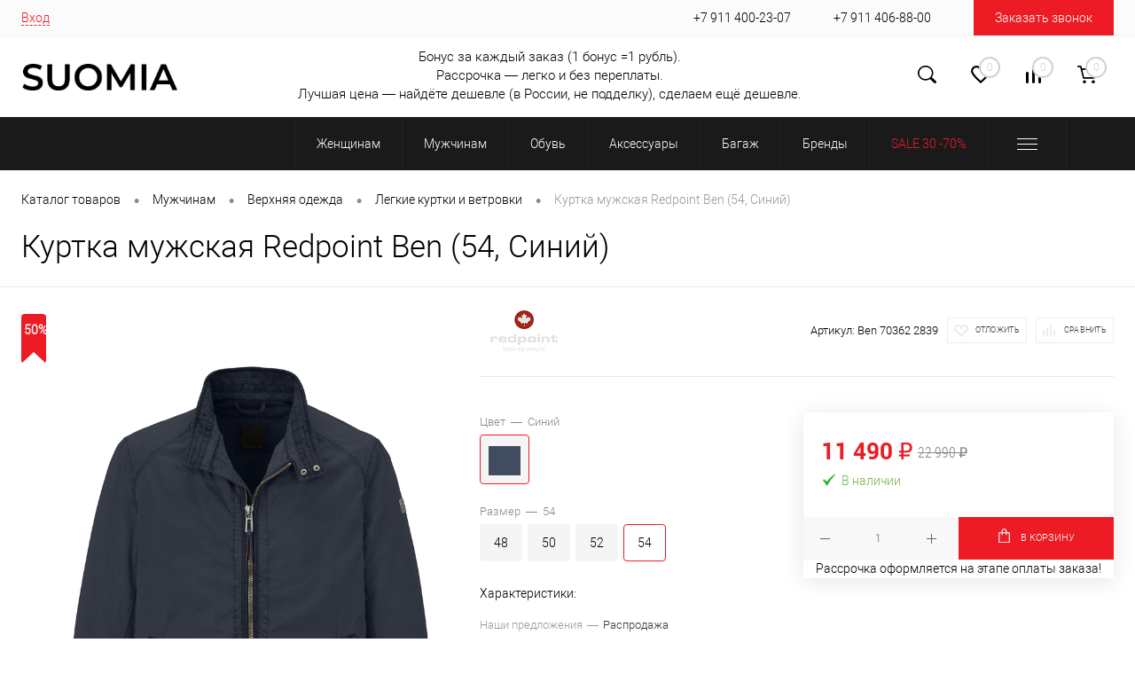

--- FILE ---
content_type: text/html; charset=UTF-8
request_url: https://suomia.ru/catalog/muzhchinam/verkhnyaya_odezhda_1/legkie_kurtki_i_vetrovki_1/kurtka_muzhskaya_redpoint_ben.html?offerID=97657
body_size: 33631
content:
<!DOCTYPE html>
<html lang="ru">
	<head>
		<meta charset="UTF-8">
		<meta name="format-detection" content="telephone=no">
		<meta name="viewport" content="width=device-width, initial-scale=1, maximum-scale=1, user-scalable=0"/>
		<link rel="shortcut icon" type="image/x-icon" href="/favicon.ico?v=1745528639?v=?v=" />
		<meta http-equiv="X-UA-Compatible" content="IE=edge">
		<meta name="theme-color" content="#3498db">
        <meta name="yandex-verification" content="1099c9be7e0d2778" />
        <meta name="yandex-verification" content="dcda386b51b8ca4a" />
        <meta name="yandex-verification" content="a05513f2c9de8edc" />
																																				<meta http-equiv="Content-Type" content="text/html; charset=UTF-8" />
<meta name="keywords" content="Серый, Синийкуртка мужская redpoint ben, Легкие куртки и ветровки, купить, , Мужской,Хлопок 100%, ,, , интернет магазин, Серый, Синий, бренд, фирменный, фирменные, больших размеров" />
<meta name="description" content="Куртка мужская Redpoint Ben купить в интернет-магазине — SUOMIA. Официальный партнер бренда. Бесплатная доставка. Оплата после примерки. Лёгкий возврат." />
<link href="/bitrix/js/intranet/intranet-common.css?174552702366709" type="text/css"  rel="stylesheet" />
<link href="/bitrix/js/ui/design-tokens/dist/ui.design-tokens.css?174552702526358" type="text/css"  rel="stylesheet" />
<link href="/bitrix/js/ui/fonts/opensans/ui.font.opensans.css?17455270252555" type="text/css"  rel="stylesheet" />
<link href="/bitrix/js/main/popup/dist/main.popup.bundle.css?175854052831694" type="text/css"  rel="stylesheet" />
<link href="/bitrix/js/main/core/css/core_date.css?174552702910481" type="text/css"  rel="stylesheet" />
<link href="/local/templates/.default/components/dresscode/catalog/.default/style.css?1745528639186" type="text/css"  rel="stylesheet" />
<link href="/local/templates/.default/components/dresscode/catalog.item/a_detail/style.css?175801884471818" type="text/css"  rel="stylesheet" />
<link href="/local/templates/.default/components/dresscode/catalog.item/a_detail/css/review.css?17455286399110" type="text/css"  rel="stylesheet" />
<link href="/local/templates/.default/components/dresscode/catalog.item/a_detail/css/media.css?174552863924721" type="text/css"  rel="stylesheet" />
<link href="/local/templates/.default/components/dresscode/catalog.item/a_detail/css/set.css?174552863911640" type="text/css"  rel="stylesheet" />
<link href="/bitrix/templates/dresscodeV2/components/bitrix/system.pagenavigation/round/style.css?17455269692357" type="text/css"  rel="stylesheet" />
<link href="/bitrix/panel/main/popup.css?174552696322696" type="text/css"  data-template-style="true"  rel="stylesheet" />
<link href="/local/templates/dresscodeV2/fonts/roboto/roboto.css?17455286392457" type="text/css"  data-template-style="true"  rel="stylesheet" />
<link href="/local/templates/dresscodeV2/themes/red/style.css?175766963944420" type="text/css"  data-template-style="true"  rel="stylesheet" />
<link href="/local/templates/dresscodeV2/headers/header4/css/style.css?176398877512963" type="text/css"  data-template-style="true"  rel="stylesheet" />
<link href="/bitrix/templates/dresscodeV2/components/bitrix/form.result.new/modal/style.css?174552696910978" type="text/css"  data-template-style="true"  rel="stylesheet" />
<link href="/bitrix/components/dresscode/search.line/templates/version3/style.css?17455270437874" type="text/css"  data-template-style="true"  rel="stylesheet" />
<link href="/bitrix/components/dresscode/favorite.line/templates/version4/style.css?17455270431330" type="text/css"  data-template-style="true"  rel="stylesheet" />
<link href="/bitrix/components/dresscode/compare.line/templates/version4/style.css?17455270421255" type="text/css"  data-template-style="true"  rel="stylesheet" />
<link href="/bitrix/templates/dresscodeV2/components/bitrix/sale.basket.basket.line/topCart4/style.css?1745526969771" type="text/css"  data-template-style="true"  rel="stylesheet" />
<link href="/bitrix/templates/dresscodeV2/components/bitrix/menu/catalogMenu/style.css?17455269699351" type="text/css"  data-template-style="true"  rel="stylesheet" />
<link href="/bitrix/templates/dresscodeV2/components/bitrix/breadcrumb/.default/style.css?17455269691382" type="text/css"  data-template-style="true"  rel="stylesheet" />
<link href="/bitrix/components/dresscode/products.by.filter/templates/.default/style.css?17455270431220" type="text/css"  data-template-style="true"  rel="stylesheet" />
<link href="/local/templates/.default/components/dresscode/catalog.viewed.product/.default/style.css?17455286391221" type="text/css"  data-template-style="true"  rel="stylesheet" />
<link href="/local/templates/dresscodeV2/styles.css?17455286394637" type="text/css"  data-template-style="true"  rel="stylesheet" />
<link href="/local/templates/dresscodeV2/template_styles.css?1758618078214046" type="text/css"  data-template-style="true"  rel="stylesheet" />
<script>if(!window.BX)window.BX={};if(!window.BX.message)window.BX.message=function(mess){if(typeof mess==='object'){for(let i in mess) {BX.message[i]=mess[i];} return true;}};</script>
<script>(window.BX||top.BX).message({"JS_CORE_LOADING":"Загрузка...","JS_CORE_NO_DATA":"- Нет данных -","JS_CORE_WINDOW_CLOSE":"Закрыть","JS_CORE_WINDOW_EXPAND":"Развернуть","JS_CORE_WINDOW_NARROW":"Свернуть в окно","JS_CORE_WINDOW_SAVE":"Сохранить","JS_CORE_WINDOW_CANCEL":"Отменить","JS_CORE_WINDOW_CONTINUE":"Продолжить","JS_CORE_H":"ч","JS_CORE_M":"м","JS_CORE_S":"с","JSADM_AI_HIDE_EXTRA":"Скрыть лишние","JSADM_AI_ALL_NOTIF":"Показать все","JSADM_AUTH_REQ":"Требуется авторизация!","JS_CORE_WINDOW_AUTH":"Войти","JS_CORE_IMAGE_FULL":"Полный размер"});</script>

<script src="/bitrix/js/main/core/core.js?1758540630511455"></script>

<script>BX.Runtime.registerExtension({"name":"main.core","namespace":"BX","loaded":true});</script>
<script>BX.setJSList(["\/bitrix\/js\/main\/core\/core_ajax.js","\/bitrix\/js\/main\/core\/core_promise.js","\/bitrix\/js\/main\/polyfill\/promise\/js\/promise.js","\/bitrix\/js\/main\/loadext\/loadext.js","\/bitrix\/js\/main\/loadext\/extension.js","\/bitrix\/js\/main\/polyfill\/promise\/js\/promise.js","\/bitrix\/js\/main\/polyfill\/find\/js\/find.js","\/bitrix\/js\/main\/polyfill\/includes\/js\/includes.js","\/bitrix\/js\/main\/polyfill\/matches\/js\/matches.js","\/bitrix\/js\/ui\/polyfill\/closest\/js\/closest.js","\/bitrix\/js\/main\/polyfill\/fill\/main.polyfill.fill.js","\/bitrix\/js\/main\/polyfill\/find\/js\/find.js","\/bitrix\/js\/main\/polyfill\/matches\/js\/matches.js","\/bitrix\/js\/main\/polyfill\/core\/dist\/polyfill.bundle.js","\/bitrix\/js\/main\/core\/core.js","\/bitrix\/js\/main\/polyfill\/intersectionobserver\/js\/intersectionobserver.js","\/bitrix\/js\/main\/lazyload\/dist\/lazyload.bundle.js","\/bitrix\/js\/main\/polyfill\/core\/dist\/polyfill.bundle.js","\/bitrix\/js\/main\/parambag\/dist\/parambag.bundle.js"]);
</script>
<script>BX.Runtime.registerExtension({"name":"pull.protobuf","namespace":"BX","loaded":true});</script>
<script>BX.Runtime.registerExtension({"name":"rest.client","namespace":"window","loaded":true});</script>
<script>(window.BX||top.BX).message({"pull_server_enabled":"Y","pull_config_timestamp":1758539589,"shared_worker_allowed":"Y","pull_guest_mode":"N","pull_guest_user_id":0,"pull_worker_mtime":1758539588});(window.BX||top.BX).message({"PULL_OLD_REVISION":"Для продолжения корректной работы с сайтом необходимо перезагрузить страницу."});</script>
<script>BX.Runtime.registerExtension({"name":"pull.client","namespace":"BX","loaded":true});</script>
<script>BX.Runtime.registerExtension({"name":"pull","namespace":"window","loaded":true});</script>
<script>BX.Runtime.registerExtension({"name":"fx","namespace":"window","loaded":true});</script>
<script>BX.Runtime.registerExtension({"name":"intranet.design-tokens.bitrix24","namespace":"window","loaded":true});</script>
<script>BX.Runtime.registerExtension({"name":"ui.design-tokens","namespace":"window","loaded":true});</script>
<script>BX.Runtime.registerExtension({"name":"main.pageobject","namespace":"BX","loaded":true});</script>
<script>(window.BX||top.BX).message({"JS_CORE_LOADING":"Загрузка...","JS_CORE_NO_DATA":"- Нет данных -","JS_CORE_WINDOW_CLOSE":"Закрыть","JS_CORE_WINDOW_EXPAND":"Развернуть","JS_CORE_WINDOW_NARROW":"Свернуть в окно","JS_CORE_WINDOW_SAVE":"Сохранить","JS_CORE_WINDOW_CANCEL":"Отменить","JS_CORE_WINDOW_CONTINUE":"Продолжить","JS_CORE_H":"ч","JS_CORE_M":"м","JS_CORE_S":"с","JSADM_AI_HIDE_EXTRA":"Скрыть лишние","JSADM_AI_ALL_NOTIF":"Показать все","JSADM_AUTH_REQ":"Требуется авторизация!","JS_CORE_WINDOW_AUTH":"Войти","JS_CORE_IMAGE_FULL":"Полный размер"});</script>
<script>BX.Runtime.registerExtension({"name":"window","namespace":"window","loaded":true});</script>
<script>BX.Runtime.registerExtension({"name":"ui.fonts.opensans","namespace":"window","loaded":true});</script>
<script>BX.Runtime.registerExtension({"name":"main.popup","namespace":"BX.Main","loaded":true});</script>
<script>BX.Runtime.registerExtension({"name":"popup","namespace":"window","loaded":true});</script>
<script>(window.BX||top.BX).message({"AMPM_MODE":false});(window.BX||top.BX).message({"MONTH_1":"Январь","MONTH_2":"Февраль","MONTH_3":"Март","MONTH_4":"Апрель","MONTH_5":"Май","MONTH_6":"Июнь","MONTH_7":"Июль","MONTH_8":"Август","MONTH_9":"Сентябрь","MONTH_10":"Октябрь","MONTH_11":"Ноябрь","MONTH_12":"Декабрь","MONTH_1_S":"января","MONTH_2_S":"февраля","MONTH_3_S":"марта","MONTH_4_S":"апреля","MONTH_5_S":"мая","MONTH_6_S":"июня","MONTH_7_S":"июля","MONTH_8_S":"августа","MONTH_9_S":"сентября","MONTH_10_S":"октября","MONTH_11_S":"ноября","MONTH_12_S":"декабря","MON_1":"янв","MON_2":"фев","MON_3":"мар","MON_4":"апр","MON_5":"мая","MON_6":"июн","MON_7":"июл","MON_8":"авг","MON_9":"сен","MON_10":"окт","MON_11":"ноя","MON_12":"дек","DAY_OF_WEEK_0":"Воскресенье","DAY_OF_WEEK_1":"Понедельник","DAY_OF_WEEK_2":"Вторник","DAY_OF_WEEK_3":"Среда","DAY_OF_WEEK_4":"Четверг","DAY_OF_WEEK_5":"Пятница","DAY_OF_WEEK_6":"Суббота","DOW_0":"Вс","DOW_1":"Пн","DOW_2":"Вт","DOW_3":"Ср","DOW_4":"Чт","DOW_5":"Пт","DOW_6":"Сб","FD_SECOND_AGO_0":"#VALUE# секунд назад","FD_SECOND_AGO_1":"#VALUE# секунду назад","FD_SECOND_AGO_10_20":"#VALUE# секунд назад","FD_SECOND_AGO_MOD_1":"#VALUE# секунду назад","FD_SECOND_AGO_MOD_2_4":"#VALUE# секунды назад","FD_SECOND_AGO_MOD_OTHER":"#VALUE# секунд назад","FD_SECOND_DIFF_0":"#VALUE# секунд","FD_SECOND_DIFF_1":"#VALUE# секунда","FD_SECOND_DIFF_10_20":"#VALUE# секунд","FD_SECOND_DIFF_MOD_1":"#VALUE# секунда","FD_SECOND_DIFF_MOD_2_4":"#VALUE# секунды","FD_SECOND_DIFF_MOD_OTHER":"#VALUE# секунд","FD_SECOND_SHORT":"#VALUE#с","FD_MINUTE_AGO_0":"#VALUE# минут назад","FD_MINUTE_AGO_1":"#VALUE# минуту назад","FD_MINUTE_AGO_10_20":"#VALUE# минут назад","FD_MINUTE_AGO_MOD_1":"#VALUE# минуту назад","FD_MINUTE_AGO_MOD_2_4":"#VALUE# минуты назад","FD_MINUTE_AGO_MOD_OTHER":"#VALUE# минут назад","FD_MINUTE_DIFF_0":"#VALUE# минут","FD_MINUTE_DIFF_1":"#VALUE# минута","FD_MINUTE_DIFF_10_20":"#VALUE# минут","FD_MINUTE_DIFF_MOD_1":"#VALUE# минута","FD_MINUTE_DIFF_MOD_2_4":"#VALUE# минуты","FD_MINUTE_DIFF_MOD_OTHER":"#VALUE# минут","FD_MINUTE_0":"#VALUE# минут","FD_MINUTE_1":"#VALUE# минуту","FD_MINUTE_10_20":"#VALUE# минут","FD_MINUTE_MOD_1":"#VALUE# минуту","FD_MINUTE_MOD_2_4":"#VALUE# минуты","FD_MINUTE_MOD_OTHER":"#VALUE# минут","FD_MINUTE_SHORT":"#VALUE#мин","FD_HOUR_AGO_0":"#VALUE# часов назад","FD_HOUR_AGO_1":"#VALUE# час назад","FD_HOUR_AGO_10_20":"#VALUE# часов назад","FD_HOUR_AGO_MOD_1":"#VALUE# час назад","FD_HOUR_AGO_MOD_2_4":"#VALUE# часа назад","FD_HOUR_AGO_MOD_OTHER":"#VALUE# часов назад","FD_HOUR_DIFF_0":"#VALUE# часов","FD_HOUR_DIFF_1":"#VALUE# час","FD_HOUR_DIFF_10_20":"#VALUE# часов","FD_HOUR_DIFF_MOD_1":"#VALUE# час","FD_HOUR_DIFF_MOD_2_4":"#VALUE# часа","FD_HOUR_DIFF_MOD_OTHER":"#VALUE# часов","FD_HOUR_SHORT":"#VALUE#ч","FD_YESTERDAY":"вчера","FD_TODAY":"сегодня","FD_TOMORROW":"завтра","FD_DAY_AGO_0":"#VALUE# дней назад","FD_DAY_AGO_1":"#VALUE# день назад","FD_DAY_AGO_10_20":"#VALUE# дней назад","FD_DAY_AGO_MOD_1":"#VALUE# день назад","FD_DAY_AGO_MOD_2_4":"#VALUE# дня назад","FD_DAY_AGO_MOD_OTHER":"#VALUE# дней назад","FD_DAY_DIFF_0":"#VALUE# дней","FD_DAY_DIFF_1":"#VALUE# день","FD_DAY_DIFF_10_20":"#VALUE# дней","FD_DAY_DIFF_MOD_1":"#VALUE# день","FD_DAY_DIFF_MOD_2_4":"#VALUE# дня","FD_DAY_DIFF_MOD_OTHER":"#VALUE# дней","FD_DAY_AT_TIME":"#DAY# в #TIME#","FD_DAY_SHORT":"#VALUE#д","FD_MONTH_AGO_0":"#VALUE# месяцев назад","FD_MONTH_AGO_1":"#VALUE# месяц назад","FD_MONTH_AGO_10_20":"#VALUE# месяцев назад","FD_MONTH_AGO_MOD_1":"#VALUE# месяц назад","FD_MONTH_AGO_MOD_2_4":"#VALUE# месяца назад","FD_MONTH_AGO_MOD_OTHER":"#VALUE# месяцев назад","FD_MONTH_DIFF_0":"#VALUE# месяцев","FD_MONTH_DIFF_1":"#VALUE# месяц","FD_MONTH_DIFF_10_20":"#VALUE# месяцев","FD_MONTH_DIFF_MOD_1":"#VALUE# месяц","FD_MONTH_DIFF_MOD_2_4":"#VALUE# месяца","FD_MONTH_DIFF_MOD_OTHER":"#VALUE# месяцев","FD_MONTH_SHORT":"#VALUE#мес","FD_YEARS_AGO_0":"#VALUE# лет назад","FD_YEARS_AGO_1":"#VALUE# год назад","FD_YEARS_AGO_10_20":"#VALUE# лет назад","FD_YEARS_AGO_MOD_1":"#VALUE# год назад","FD_YEARS_AGO_MOD_2_4":"#VALUE# года назад","FD_YEARS_AGO_MOD_OTHER":"#VALUE# лет назад","FD_YEARS_DIFF_0":"#VALUE# лет","FD_YEARS_DIFF_1":"#VALUE# год","FD_YEARS_DIFF_10_20":"#VALUE# лет","FD_YEARS_DIFF_MOD_1":"#VALUE# год","FD_YEARS_DIFF_MOD_2_4":"#VALUE# года","FD_YEARS_DIFF_MOD_OTHER":"#VALUE# лет","FD_YEARS_SHORT_0":"#VALUE#л","FD_YEARS_SHORT_1":"#VALUE#г","FD_YEARS_SHORT_10_20":"#VALUE#л","FD_YEARS_SHORT_MOD_1":"#VALUE#г","FD_YEARS_SHORT_MOD_2_4":"#VALUE#г","FD_YEARS_SHORT_MOD_OTHER":"#VALUE#л","CAL_BUTTON":"Выбрать","CAL_TIME_SET":"Установить время","CAL_TIME":"Время","FD_LAST_SEEN_TOMORROW":"завтра в #TIME#","FD_LAST_SEEN_NOW":"только что","FD_LAST_SEEN_TODAY":"сегодня в #TIME#","FD_LAST_SEEN_YESTERDAY":"вчера в #TIME#","FD_LAST_SEEN_MORE_YEAR":"более года назад","FD_UNIT_ORDER":"Y m d H i s","FD_SEPARATOR":"\u0026#32;","FD_SEPARATOR_SHORT":"\u0026#32;"});</script>
<script type="extension/settings" data-extension="main.date">{"formats":{"FORMAT_DATE":"DD.MM.YYYY","FORMAT_DATETIME":"DD.MM.YYYY HH:MI:SS","SHORT_DATE_FORMAT":"d.m.Y","MEDIUM_DATE_FORMAT":"j M Y","LONG_DATE_FORMAT":"j F Y","DAY_MONTH_FORMAT":"j F","DAY_SHORT_MONTH_FORMAT":"j M","SHORT_DAY_OF_WEEK_MONTH_FORMAT":"D, j F","SHORT_DAY_OF_WEEK_SHORT_MONTH_FORMAT":"D, j M","DAY_OF_WEEK_MONTH_FORMAT":"l, j F","FULL_DATE_FORMAT":"l, j F Y","SHORT_TIME_FORMAT":"H:i","LONG_TIME_FORMAT":"H:i:s"}}</script>
<script>BX.Runtime.registerExtension({"name":"main.date","namespace":"BX.Main","loaded":true});</script>
<script>(window.BX||top.BX).message({"WEEK_START":1});</script>
<script>BX.Runtime.registerExtension({"name":"date","namespace":"window","loaded":true});</script>
<script>BX.Runtime.registerExtension({"name":"yandex_pay_sdk","namespace":"window","loaded":true});</script>
<script>BX.Runtime.registerExtension({"name":"yandex_pay_widget","namespace":"window","loaded":true});</script>
<script type="extension/settings" data-extension="currency.currency-core">{"region":"ru"}</script>
<script>BX.Runtime.registerExtension({"name":"currency.currency-core","namespace":"BX.Currency","loaded":true});</script>
<script>BX.Runtime.registerExtension({"name":"currency","namespace":"window","loaded":true});</script>
<script>(window.BX||top.BX).message({"LANGUAGE_ID":"ru","FORMAT_DATE":"DD.MM.YYYY","FORMAT_DATETIME":"DD.MM.YYYY HH:MI:SS","COOKIE_PREFIX":"BITRIX_SM","SERVER_TZ_OFFSET":"10800","UTF_MODE":"Y","SITE_ID":"s1","SITE_DIR":"\/","USER_ID":"","SERVER_TIME":1769676964,"USER_TZ_OFFSET":0,"USER_TZ_AUTO":"Y","bitrix_sessid":"022bee2e6c46c3c7f429448863067a27"});</script>


<script src="/bitrix/js/pull/protobuf/protobuf.js?1745527031274055"></script>
<script src="/bitrix/js/pull/protobuf/model.js?174552703170928"></script>
<script src="/bitrix/js/rest/client/rest.client.js?174552703117414"></script>
<script src="/bitrix/js/pull/client/pull.client.js?175853958883861"></script>
<script src="/bitrix/js/main/core/core_fx.js?174552702916888"></script>
<script src="/bitrix/js/main/pageobject/dist/pageobject.bundle.js?1758540630999"></script>
<script src="/bitrix/js/main/core/core_window.js?174552702998766"></script>
<script src="/bitrix/js/main/popup/dist/main.popup.bundle.js?1758540809119638"></script>
<script src="/bitrix/js/main/date/main.date.js?174552702962683"></script>
<script src="/bitrix/js/main/core/core_date.js?174552702936080"></script>
<script src="https://pay.yandex.ru/sdk/v1/pay.js"></script>
<script src="/bitrix/js/currency/currency-core/dist/currency-core.bundle.js?17455270238800"></script>
<script src="/bitrix/js/currency/core_currency.js?17455270231181"></script>
<script src="/bitrix/js/logictim.balls/basket.js?17581104753399"></script>
<script>
					(function () {
						"use strict";

						var counter = function ()
						{
							var cookie = (function (name) {
								var parts = ("; " + document.cookie).split("; " + name + "=");
								if (parts.length == 2) {
									try {return JSON.parse(decodeURIComponent(parts.pop().split(";").shift()));}
									catch (e) {}
								}
							})("BITRIX_CONVERSION_CONTEXT_s1");

							if (cookie && cookie.EXPIRE >= BX.message("SERVER_TIME"))
								return;

							var request = new XMLHttpRequest();
							request.open("POST", "/bitrix/tools/conversion/ajax_counter.php", true);
							request.setRequestHeader("Content-type", "application/x-www-form-urlencoded");
							request.send(
								"SITE_ID="+encodeURIComponent("s1")+
								"&sessid="+encodeURIComponent(BX.bitrix_sessid())+
								"&HTTP_REFERER="+encodeURIComponent(document.referrer)
							);
						};

						if (window.frameRequestStart === true)
							BX.addCustomEvent("onFrameDataReceived", counter);
						else
							BX.ready(counter);
					})();
				</script>
 <!-- Yandex.Metrika counter --> <script data-skip-moving="true">     (function(m,e,t,r,i,k,a){         m[i]=m[i]||function(){(m[i].a=m[i].a||[]).push(arguments)};         m[i].l=1*new Date();         for (var j = 0; j < document.scripts.length; j++) {if (document.scripts[j].src === r) { return; }}         k=e.createElement(t),a=e.getElementsByTagName(t)[0],k.async=1,k.src=r,a.parentNode.insertBefore(k,a)     })(window, document,'script','https://mc.yandex.ru/metrika/tag.js', 'ym');      ym(90896075, 'init', {webvisor:true, clickmap:true, ecommerce:"dataLayer", accurateTrackBounce:true, trackLinks:true}); </script> <noscript><div><img src="https://mc.yandex.ru/watch/90896075" style="position:absolute; left:-9999px;" alt="" /></div></noscript> <!-- /Yandex.Metrika counter -->
<meta property="og:title" content="Куртка мужская Redpoint Ben" />
<meta property="og:description" content="Куртка мужская Redpoint Ben" />
<meta property="og:url" content="https://suomia.ru/catalog/muzhchinam/verkhnyaya_odezhda_1/legkie_kurtki_i_vetrovki_1/kurtka_muzhskaya_redpoint_ben.html" />
<meta property="og:type" content="website" />
<meta property="og:image" content="https://suomia.ru/upload/iblock/a31/gichsvfzjhy8qp4we4r2bf8b4y5vrm77.jpg" />
<style>.ya-pay-widget{ width: 360px !important;}</style>
<style>.ya-pay-widget{ width: 360px !important;}</style>
<script>var arLogictimBonusCart = {'SITE_ID':'s1','LANGUAGE_ID':'ru'};</script>



<script src="/local/templates/dresscodeV2/js/jquery-1.11.0.min.js?174552863996381"></script>
<script src="/local/templates/dresscodeV2/js/jquery.easing.1.3.js?17455286394579"></script>
<script src="/local/templates/dresscodeV2/js/rangeSlider.js?17455286394276"></script>
<script src="/local/templates/dresscodeV2/js/maskedinput.js?174552863910826"></script>
<script src="/local/templates/dresscodeV2/js/system.js?175801786271325"></script>
<script src="/local/templates/dresscodeV2/js/topMenu.js?17455286392693"></script>
<script src="/local/templates/dresscodeV2/js/topSearch.js?17455286391157"></script>
<script src="/local/templates/dresscodeV2/js/dwCarousel.js?17455286398380"></script>
<script src="/local/templates/dresscodeV2/js/dwSlider.js?174552863911767"></script>
<script src="/local/templates/dresscodeV2/js/dwTimer.js?17455286392106"></script>
<script src="/local/templates/dresscodeV2/js/dwZoomer.js?17455286392421"></script>
<script src="/bitrix/templates/dresscodeV2/components/bitrix/form.result.new/modal/script.js?17573453135066"></script>
<script src="/bitrix/components/dresscode/search.line/templates/version3/script.js?17455270433095"></script>
<script src="/bitrix/templates/dresscodeV2/components/bitrix/menu/catalogMenu/script.js?17455269696737"></script>
<script src="/bitrix/components/dresscode/catalog.product.subscribe.online/templates/.default/script.js?17455270421245"></script>
<script src="/local/templates/.default/components/dresscode/catalog/.default/script.js?17455286391128"></script>
<script src="/local/templates/.default/components/dresscode/catalog.item/a_detail/script.js?175801759415801"></script>
<script src="/local/templates/.default/components/dresscode/catalog.item/a_detail/js/morePicturesCarousel.js?17455286393041"></script>
<script src="/local/templates/.default/components/dresscode/catalog.item/a_detail/js/pictureSlider.js?17455286394967"></script>
<script src="/local/templates/.default/components/dresscode/catalog.item/a_detail/js/zoomer.js?174552863912588"></script>
<script src="/local/templates/.default/components/dresscode/catalog.item/a_detail/js/tags.js?1745528639778"></script>
<script src="/local/templates/.default/components/dresscode/catalog.item/a_detail/js/plus.js?17455286395927"></script>
<script src="/local/templates/.default/components/dresscode/catalog.item/a_detail/js/tabs.js?1749120476430"></script>
<script src="/local/templates/.default/components/dresscode/catalog.item/a_detail/js/sku.js?175801846621928"></script>
<script src="/local/templates/dresscodeV2/components/yandex/yandexpay.widget/card_detail/yandex_pay_widget.js?17576723923864"></script>
<script src="/bitrix/templates/dresscodeV2/components/bitrix/sale.products.gift/.default/script.js?17455269694924"></script>

		<title>Куртка мужская Redpoint Ben в интернет-магазине — SUOMIA</title>
	</head>
<body class="loading  </div>index panels_white">
	<div id="panel">
			</div>
    <script>
        window.addEventListener('onBitrixLiveChat', function(event){
            var widget = event.detail.widget;
            widget.setOption('checkSameDomain', false);
        });
    </script>
	<div id="foundation">
		<div id="headerLine">
	<div class="limiter">
		<div class="headerLineContainer">
			<div class="headerLineColumn">
				<div id="topAuth">
					<ul>
						<!--    -->        <li class="top-auth-login"><a class="openWebFormModal" data-id="500" href="javascript:void(0);">Вход</a></li>
<!--    --><!--	<li class="top-auth-login"><a href="--><!--auth/?backurl=--><!--">--><!--</a></li>-->
<!--	-->						</ul>
				</div>
				<div id="geoPosition">
					<ul>
											</ul>
				</div>
			</div>
			<div class="headerLineColumn">
				<div class="headerLineTools">
										<span class="heading">+7 911 400-23-07</span>
					<span class="heading">+7 911 406-88-00</span><a href="#" class="openWebFormModal link callBack" data-id="2">Заказать звонок</a>
<div class="webformModal" id="webFormDwModal_2">
	<div class="webformModalHideScrollBar">
		<div class="webformModalcn100">
			<div class="webformModalContainer">
				<div class="webFormDwModal" data-id="2">
																					<form name="SIMPLE_FORM_2" action="/catalog/muzhchinam/verkhnyaya_odezhda_1/legkie_kurtki_i_vetrovki_1/kurtka_muzhskaya_redpoint_ben.html?offerID=97657" method="POST" enctype="multipart/form-data"><input type="hidden" name="sessid" id="sessid_5" value="022bee2e6c46c3c7f429448863067a27" /><input type="hidden" name="WEB_FORM_ID" value="2" />																					<div class="webFormModalHeading">Заказать звонок<a href="#" class="webFormModalHeadingExit"></a></div>
																					<p class="webFormDescription">Оставьте Ваше сообщение и контактные данные и наши специалисты свяжутся с Вами в ближайшее рабочее время для решения Вашего вопроса.</p>
																			<div class="webFormItems">
																											<div class="webFormItem" id="WEB_FORM_ITEM_TELEPHONE">
											<div class="webFormItemCaption">
																																						<img src="/upload/form/bb9/bb9997dd6ed198ddcfd558f10ce2f3bd.png" class="webFormItemImage" alt="Ваш телефон">
																								<div class="webFormItemLabel">Ваш телефон<span class="webFormItemRequired">*</span></div>
											</div>
											<div class="webFormItemError"></div>
											<div class="webFormItemField" data-required="Y">
																									<input type="text"  class="inputtext"  name="form_text_6" value="" size="40">																							</div>
										</div>
																																				<div class="webFormItem" id="WEB_FORM_ITEM_NAME">
											<div class="webFormItemCaption">
																																						<img src="/upload/form/b8c/b8c623a89dbe5862beea74f891dd5993.png" class="webFormItemImage" alt="Ваше имя">
																								<div class="webFormItemLabel">Ваше имя<span class="webFormItemRequired">*</span></div>
											</div>
											<div class="webFormItemError"></div>
											<div class="webFormItemField" data-required="Y">
																									<input type="text"  class="inputtext"  name="form_text_7" value="" size="40">																							</div>
										</div>
																									<div class="personalInfo">
									<div class="webFormItem">
										<div class="webFormItemError"></div>
										<div class="webFormItemField" data-required="Y">
											<input type="checkbox" class="personalInfoField" name="personalInfo" value="Y"><label class="label-for" data-for="personalInfoField">Я согласен на <a href="/personal-info/" class="pilink">обработку персональных данных.</a><span class="webFormItemRequired">*</span></label>
										</div>
									</div>
								</div>
																	<div class="webFormItem">
										<div class="webFormItemCaption">Защита от автоматического заполнения</div>		
											<input type="hidden" name="captcha_sid" value="056d8105664ffe1e3ca5bd6e34bdc9e7" class="webFormCaptchaSid" />
											<div class="webFormCaptchaPicture">
												<img src="/bitrix/tools/captcha.php?captcha_sid=056d8105664ffe1e3ca5bd6e34bdc9e7" width="180" height="40" class="webFormCaptchaImage"/>
											</div>
											<div class="webFormCaptchaLabel">
												Введите символы с картинки<font color='red'><span class='form-required starrequired'>*</span></font>											</div>
										<div class="webFormItemField" data-required="Y">
											<input type="text" name="captcha_word" size="30" maxlength="50" value="" class="captcha_word" />
										</div>
									</div>
															</div>
												<div class="webFormError"></div>
						<div class="webFormTools">
							<div class="tb">
								<div class="tc">
									<input  type="submit" name="web_form_submit" value="Отправить" class="sendWebFormDw" />
									<input type="hidden" name="web_form_apply" value="Y" />
								</div>
								<div class="tc"><input type="reset" value="Сбросить" /></div>
							</div>
							<p><span class="form-required starrequired">*</span> - Поля, обязательные для заполнения</p>
						</div>
						</form>									</div>
			</div>
		</div>
	</div>
</div>
<div class="webFormMessage" id="webFormMessage_2">
	<div class="webFormMessageContainer">
		<div class="webFormMessageMiddle">
			<div class="webFormMessageHeading">Сообщение отправлено</div>
			<div class="webFormMessageDescription">Ваше сообщение успешно отправлено. В ближайшее время с Вами свяжется наш специалист</div>
			<a href="#" class="webFormMessageExit">Закрыть окно</a>
		</div>
	</div>
</div>
<script>
	var webFormAjaxDir = "/bitrix/templates/dresscodeV2/components/bitrix/form.result.new/modal/ajax.php";
	var webFormSiteId = "s1";
</script>				</div>
			</div>
		</div>
	</div>
</div>
<div id="subHeader4">
	<div class="limiter">
		<div class="subTable">
			<div class="subTableColumn">
				<div id="logo">
					
	<a href="/"><img  style="vertical-align: middle;" width="90%" src="/suomia.jpg?v=?v=" alt=""></a>


				</div>
			</div>
			<div class="subTableColumn subMenuColumn">
                <div class="bonus_text">
	 Бонус за каждый заказ (1 бонус =1 рубль).<br>
	 <span style="color: black">Рассрочка — легко и без переплаты. </span><br>
Лучшая цена — найдёте дешевле (в России, не подделку), сделаем ещё дешевле.
</div>								</div>
			<div class="subTableColumn">
				<div class="toolsContainer">
					<div id="topSearchLine">
						<a href="#" class="openTopSearch" id="openSearch"></a>
<div id="topSearch3">
	<div class="limiter">
		<form action="/search/" method="GET" id="topSearchForm">
			<div class="searchContainerInner">
				<div class="searchContainer">
					<div class="searchColumn">
						<input type="text" name="q" value="" autocomplete="off" placeholder="Поиск по каталогу магазина" id="searchQuery">
						<a href="#" id="topSeachCloseForm">Закрыть окно</a>
					</div>
					<div class="searchColumn">
						<input type="submit" name="send" value="Y" id="goSearch">
						<input type="hidden" name="r" value="Y">
					</div>
				</div>
			</div>
		</form>
	</div>
</div>
<div id="searchResult"></div>
<div id="searchOverlap"></div>
<script>
	var searchAjaxPath = "/bitrix/components/dresscode/search.line/ajax.php";
	var searchProductParams = '{"CACHE_TIME":"3600000","CACHE_TYPE":"A","COMPONENT_TEMPLATE":"version3","CONVERT_CURRENCY":"Y","CURRENCY_ID":"RUB","HIDE_MEASURES":"N","HIDE_NOT_AVAILABLE":"N","IBLOCK_ID":"25","IBLOCK_TYPE":"#CATALOG_IBLOCK_TYPE#","PRICE_CODE":["BASE"],"PROPERTY_CODE":["OFFERS","ATT_BRAND","COLOR","ZOOM2","BATTERY_LIFE","SWITCH","GRAF_PROC","LENGTH_OF_CORD","DISPLAY","LOADING_LAUNDRY","FULL_HD_VIDEO_RECORD","INTERFACE","COMPRESSORS","Number_of_Outlets","MAX_RESOLUTION_VIDEO","MAX_BUS_FREQUENCY","MAX_RESOLUTION","FREEZER","POWER_SUB","POWER","HARD_DRIVE_SPACE","MEMORY","OS","ZOOM","PAPER_FEED","SUPPORTED_STANDARTS","VIDEO_FORMAT","SUPPORT_2SIM","MP3","ETHERNET_PORTS","MATRIX","CAMERA","PHOTOSENSITIVITY","DEFROST","SPEED_WIFI","SPIN_SPEED","PRINT_SPEED","SOCKET","IMAGE_STABILIZER","GSM","SIM","TYPE","MEMORY_CARD","TYPE_BODY","TYPE_MOUSE","TYPE_PRINT","CONNECTION","TYPE_OF_CONTROL","TYPE_DISPLAY","TYPE2","REFRESH_RATE","RANGE","AMOUNT_MEMORY","MEMORY_CAPACITY","VIDEO_BRAND","DIAGONAL","RESOLUTION","TOUCH","CORES","LINE_PROC","PROCESSOR","CLOCK_SPEED","TYPE_PROCESSOR","PROCESSOR_SPEED","HARD_DRIVE","HARD_DRIVE_TYPE","Number_of_memory_slots","MAXIMUM_MEMORY_FREQUENCY","TYPE_MEMORY","BLUETOOTH","FM","GPS","HDMI","SMART_TV","USB","WIFI","FLASH","ROTARY_DISPLAY","SUPPORT_3D","SUPPORT_3G","WITH_COOLER","FINGERPRINT","COLLECTION","TOTAL_OUTPUT_POWER","VID_ZASTECHKI","VID_SUMKI","PROFILE","VYSOTA_RUCHEK","GAS_CONTROL","WARRANTY","GRILL","MORE_PROPERTIES","GENRE","OTSEKOV","CONVECTION","INTAKE_POWER","NAZNAZHENIE","BULK","PODKLADKA","SURFACE_COATING","brand_tyres","SEASON","SEASONOST","DUST_COLLECTION","REF","COUNTRY_BRAND","DRYING","REMOVABLE_TOP_COVER","CONTROL","FINE_FILTER","FORM_FAKTOR","SKU_COLOR","CML2_ARTICLE","DELIVERY","PICKUP","USER_ID","BLOG_POST_ID","VIDEO","BLOG_COMMENTS_CNT","VOTE_COUNT","SHOW_MENU","SIMILAR_PRODUCT","RATING","RELATED_PRODUCT","VOTE_SUM",""],"~CACHE_TIME":"3600000","~CACHE_TYPE":"A","~COMPONENT_TEMPLATE":"version3","~CONVERT_CURRENCY":"Y","~CURRENCY_ID":"RUB","~HIDE_MEASURES":"N","~HIDE_NOT_AVAILABLE":"N","~IBLOCK_ID":"25","~IBLOCK_TYPE":"#CATALOG_IBLOCK_TYPE#","~PRICE_CODE":["BASE"],"~PROPERTY_CODE":["OFFERS","ATT_BRAND","COLOR","ZOOM2","BATTERY_LIFE","SWITCH","GRAF_PROC","LENGTH_OF_CORD","DISPLAY","LOADING_LAUNDRY","FULL_HD_VIDEO_RECORD","INTERFACE","COMPRESSORS","Number_of_Outlets","MAX_RESOLUTION_VIDEO","MAX_BUS_FREQUENCY","MAX_RESOLUTION","FREEZER","POWER_SUB","POWER","HARD_DRIVE_SPACE","MEMORY","OS","ZOOM","PAPER_FEED","SUPPORTED_STANDARTS","VIDEO_FORMAT","SUPPORT_2SIM","MP3","ETHERNET_PORTS","MATRIX","CAMERA","PHOTOSENSITIVITY","DEFROST","SPEED_WIFI","SPIN_SPEED","PRINT_SPEED","SOCKET","IMAGE_STABILIZER","GSM","SIM","TYPE","MEMORY_CARD","TYPE_BODY","TYPE_MOUSE","TYPE_PRINT","CONNECTION","TYPE_OF_CONTROL","TYPE_DISPLAY","TYPE2","REFRESH_RATE","RANGE","AMOUNT_MEMORY","MEMORY_CAPACITY","VIDEO_BRAND","DIAGONAL","RESOLUTION","TOUCH","CORES","LINE_PROC","PROCESSOR","CLOCK_SPEED","TYPE_PROCESSOR","PROCESSOR_SPEED","HARD_DRIVE","HARD_DRIVE_TYPE","Number_of_memory_slots","MAXIMUM_MEMORY_FREQUENCY","TYPE_MEMORY","BLUETOOTH","FM","GPS","HDMI","SMART_TV","USB","WIFI","FLASH","ROTARY_DISPLAY","SUPPORT_3D","SUPPORT_3G","WITH_COOLER","FINGERPRINT","COLLECTION","TOTAL_OUTPUT_POWER","VID_ZASTECHKI","VID_SUMKI","PROFILE","VYSOTA_RUCHEK","GAS_CONTROL","WARRANTY","GRILL","MORE_PROPERTIES","GENRE","OTSEKOV","CONVECTION","INTAKE_POWER","NAZNAZHENIE","BULK","PODKLADKA","SURFACE_COATING","brand_tyres","SEASON","SEASONOST","DUST_COLLECTION","REF","COUNTRY_BRAND","DRYING","REMOVABLE_TOP_COVER","CONTROL","FINE_FILTER","FORM_FAKTOR","SKU_COLOR","CML2_ARTICLE","DELIVERY","PICKUP","USER_ID","BLOG_POST_ID","VIDEO","BLOG_COMMENTS_CNT","VOTE_COUNT","SHOW_MENU","SIMILAR_PRODUCT","RATING","RELATED_PRODUCT","VOTE_SUM",""],"LAZY_LOAD_PICTURES":"N"}';
</script>					</div>
					<div class="topWishlist">
						<div id="flushTopwishlist">
							<!--'start_frame_cache_zkASNO'--><a class="text">
	<span class="icon"></span>
	<span class="value">0</span>
</a>

<script>
	window.wishListTemplate = "version4";
</script>

<!--'end_frame_cache_zkASNO'-->						</div>
					</div>
					<div class="topCompare">
						<div id="flushTopCompare">
							<!--'start_frame_cache_yqTuxz'-->
<a class="text">
	<span class="icon"></span>
	<span class="value">0</span>
</a>

<script>
	window.compareTemplate = "version4";
</script>

<!--'end_frame_cache_yqTuxz'-->						</div>
					</div>
					<div class="cart">
						<div id="flushTopCart">
							<!--'start_frame_cache_FKauiI'-->	<a class="countLink">
		<span class="count">0</span>
	</a>
<script>
	window.topCartTemplate = "topCart4";
</script>
<!--'end_frame_cache_FKauiI'-->						</div>
					</div>
				</div>
			</div>
		</div>
	</div>
</div>
<div class="bonus_mob">
    <div class="bonus_text">
	 Бонус за каждый заказ (1 бонус =1 рубль).<br>
	 <span style="color: black">Рассрочка — легко и без переплаты. </span><br>
Лучшая цена — найдёте дешевле (в России, не подделку), сделаем ещё дешевле.
</div></div>
<div class="menuContainerColor">
			<div id="mainMenuStaticContainer">
			<div id="mainMenuContainer" class="auto-fixed">
				<div class="limiter">
					<a href="/catalog/" class="minCatalogButton" id="catalogSlideButton">
						<img src="/local/templates/dresscodeV2/images/catalogButton.png" alt=""> Каталог товаров					</a>
										<ul id="mainMenu">
													<li class="eChild allow-dropdown">
								<a href="/catalog/zhenshchinam/" style="color: " class="menuLink">
																		<span class="back"></span>
									<span class="link-title">Женщинам</span>
									<span class="dropdown btn-simple btn-micro"></span>
								</a>
																	<div class="drop">
										<div class="limiter">
																																				<ul class="nextColumn">
																													<li>
																																<a href="/catalog/zhenshchinam/bryuki_1/" class="menu2Link">
																	Брюки																																	</a>
																															</li>
																													<li>
																																<a href="/catalog/zhenshchinam/dzhinsy_1/" class="menu2Link">
																	Джинсы																																	</a>
																															</li>
																													<li class="allow-dropdown">
																																<a href="/catalog/zhenshchinam/verkhnyaya_odezhda/" class="menu2Link">
																	Верхняя одежда																																			<span class="dropdown btn-simple btn-micro"></span>
																																	</a>
																																	<ul>
																																					<li>
																				<a href="/catalog/zhenshchinam/verkhnyaya_odezhda/palto/" class="menu2Link">
																					Пальто																				</a>
																			</li>
																																					<li>
																				<a href="/catalog/zhenshchinam/verkhnyaya_odezhda/demisezonnye_kurtki/" class="menu2Link">
																					Демисезонные куртки																				</a>
																			</li>
																																					<li>
																				<a href="/catalog/zhenshchinam/verkhnyaya_odezhda/zimnie_kurtki_i_parki_1/" class="menu2Link">
																					Зимние куртки и парки																				</a>
																			</li>
																																			</ul>
																															</li>
																													<li>
																																<a href="/catalog/zhenshchinam/sportivnye_kostyumy/" class="menu2Link">
																	Спортивные костюмы																																	</a>
																															</li>
																											</ul>
																																																<ul class="nextColumn">
																													<li>
																																<a href="/catalog/zhenshchinam/zhakety/" class="menu2Link">
																	Жакеты																																	</a>
																															</li>
																													<li>
																																<a href="/catalog/zhenshchinam/platya/" class="menu2Link">
																	Платья																																	</a>
																															</li>
																													<li class="allow-dropdown">
																																<a href="/catalog/zhenshchinam/trikotazh_/" class="menu2Link">
																	Трикотаж 																																			<span class="dropdown btn-simple btn-micro"></span>
																																	</a>
																																	<ul>
																																					<li>
																				<a href="/catalog/zhenshchinam/trikotazh_/vodolazki_1/" class="menu2Link">
																					Водолазки																				</a>
																			</li>
																																					<li>
																				<a href="/catalog/zhenshchinam/trikotazh_/kardigany_1/" class="menu2Link">
																					Кардиганы																				</a>
																			</li>
																																					<li>
																				<a href="/catalog/zhenshchinam/trikotazh_/pulovery/" class="menu2Link">
																					Джемперы																				</a>
																			</li>
																																			</ul>
																															</li>
																											</ul>
																																																<ul class="nextColumn">
																													<li>
																																<a href="/catalog/zhenshchinam/shorty_1/" class="menu2Link">
																	Шорты																																	</a>
																															</li>
																													<li>
																																<a href="/catalog/zhenshchinam/yubki/" class="menu2Link">
																	Юбки																																	</a>
																															</li>
																											</ul>
																																	</div>
									</div>
															</li>
													<li class="eChild allow-dropdown">
								<a href="/catalog/muzhchinam/" style="color: " class="menuLink">
																		<span class="back"></span>
									<span class="link-title">Мужчинам</span>
									<span class="dropdown btn-simple btn-micro"></span>
								</a>
																	<div class="drop">
										<div class="limiter">
																																				<ul class="nextColumn">
																													<li class="allow-dropdown">
																																<a href="/catalog/muzhchinam/bryuki/" class="menu2Link">
																	Брюки																																			<span class="dropdown btn-simple btn-micro"></span>
																																	</a>
																																	<ul>
																																					<li>
																				<a href="/catalog/muzhchinam/bryuki/bryuki_na_lyuboy_sezon/" class="menu2Link">
																					Брюки на любой сезон																				</a>
																			</li>
																																					<li>
																				<a href="/catalog/muzhchinam/bryuki/bryuki_legkie/" class="menu2Link">
																					Брюки легкие																				</a>
																			</li>
																																					<li>
																				<a href="/catalog/muzhchinam/bryuki/bryuki_uteplennye/" class="menu2Link">
																					Брюки утепленные																				</a>
																			</li>
																																			</ul>
																															</li>
																													<li class="allow-dropdown">
																																<a href="/catalog/muzhchinam/dzhinsy/" class="menu2Link">
																	Джинсы																																			<span class="dropdown btn-simple btn-micro"></span>
																																	</a>
																																	<ul>
																																					<li>
																				<a href="/catalog/muzhchinam/dzhinsy/dzhinsy_na_lyuboy_sezon/" class="menu2Link">
																					Джинсы на любой сезон																				</a>
																			</li>
																																					<li>
																				<a href="/catalog/muzhchinam/dzhinsy/dzhinsy_legkie/" class="menu2Link">
																					Джинсы легкие																				</a>
																			</li>
																																					<li>
																				<a href="/catalog/muzhchinam/dzhinsy/dzhinsy_uteplennye/" class="menu2Link">
																					Джинсы утепленные																				</a>
																			</li>
																																			</ul>
																															</li>
																											</ul>
																																																<ul class="nextColumn">
																													<li class="allow-dropdown">
																																<a href="/catalog/muzhchinam/verkhnyaya_odezhda_1/" class="menu2Link">
																	Верхняя одежда																																			<span class="dropdown btn-simple btn-micro"></span>
																																	</a>
																																	<ul>
																																					<li>
																				<a href="/catalog/muzhchinam/verkhnyaya_odezhda_1/legkie_kurtki_i_vetrovki_1/" class="menu2Link">
																					Легкие куртки и ветровки																				</a>
																			</li>
																																					<li>
																				<a href="/catalog/muzhchinam/verkhnyaya_odezhda_1/demisezonnye_kurtki_1/" class="menu2Link">
																					Демисезонные куртки																				</a>
																			</li>
																																					<li>
																				<a href="/catalog/muzhchinam/verkhnyaya_odezhda_1/zimnie_kurtki_i_parki/" class="menu2Link">
																					Зимние куртки и парки																				</a>
																			</li>
																																					<li>
																				<a href="/catalog/muzhchinam/verkhnyaya_odezhda_1/zhilety/" class="menu2Link">
																					Жилеты																				</a>
																			</li>
																																					<li>
																				<a href="/catalog/muzhchinam/verkhnyaya_odezhda_1/kozhanye_kurtki/" class="menu2Link">
																					Кожаные куртки																				</a>
																			</li>
																																					<li>
																				<a href="/catalog/muzhchinam/verkhnyaya_odezhda_1/palto_1/" class="menu2Link">
																					Пальто																				</a>
																			</li>
																																			</ul>
																															</li>
																													<li class="allow-dropdown">
																																<a href="/catalog/muzhchinam/nizhnee_belye_i_domashnyaya_odezhda/" class="menu2Link">
																	Нижнее бельё и домашняя одежда																																			<span class="dropdown btn-simple btn-micro"></span>
																																	</a>
																																	<ul>
																																					<li>
																				<a href="/catalog/muzhchinam/nizhnee_belye_i_domashnyaya_odezhda/nizhnee_belye/" class="menu2Link">
																					Нижнее бельё																				</a>
																			</li>
																																					<li>
																				<a href="/catalog/muzhchinam/nizhnee_belye_i_domashnyaya_odezhda/odezhda_dlya_doma/" class="menu2Link">
																					Одежда для дома																				</a>
																			</li>
																																					<li>
																				<a href="/catalog/muzhchinam/nizhnee_belye_i_domashnyaya_odezhda/termobelye_1/" class="menu2Link">
																					Термобельё																				</a>
																			</li>
																																			</ul>
																															</li>
																													<li>
																																<a href="/catalog/muzhchinam/noski/" class="menu2Link">
																	Носки																																	</a>
																															</li>
																											</ul>
																																																<ul class="nextColumn">
																													<li>
																																<a href="/catalog/muzhchinam/pidzhaki/" class="menu2Link">
																	Пиджаки																																	</a>
																															</li>
																													<li class="allow-dropdown">
																																<a href="/catalog/muzhchinam/rubashki/" class="menu2Link">
																	Рубашки																																			<span class="dropdown btn-simple btn-micro"></span>
																																	</a>
																																	<ul>
																																					<li>
																				<a href="/catalog/muzhchinam/rubashki/rubashki_s_dlinnym_rukavom/" class="menu2Link">
																					Рубашки с длинным рукавом																				</a>
																			</li>
																																					<li>
																				<a href="/catalog/muzhchinam/rubashki/rubashki_s_korotkim_rukavom/" class="menu2Link">
																					Рубашки с коротким рукавом																				</a>
																			</li>
																																			</ul>
																															</li>
																													<li>
																																<a href="/catalog/muzhchinam/sportivnye_kostyumy_1/" class="menu2Link">
																	Спортивная коллекция																																	</a>
																															</li>
																											</ul>
																																																<ul class="nextColumn">
																													<li class="allow-dropdown">
																																<a href="/catalog/muzhchinam/trikotazh/" class="menu2Link">
																	Трикотаж																																			<span class="dropdown btn-simple btn-micro"></span>
																																	</a>
																																	<ul>
																																					<li>
																				<a href="/catalog/muzhchinam/trikotazh/vodolazki_2/" class="menu2Link">
																					Водолазки																				</a>
																			</li>
																																					<li>
																				<a href="/catalog/muzhchinam/trikotazh/dzhempery_i_pulovery_1/" class="menu2Link">
																					Джемперы и пуловеры																				</a>
																			</li>
																																					<li>
																				<a href="/catalog/muzhchinam/trikotazh/kardigany/" class="menu2Link">
																					Кардиганы																				</a>
																			</li>
																																					<li>
																				<a href="/catalog/muzhchinam/trikotazh/troyery/" class="menu2Link">
																					Тройеры																				</a>
																			</li>
																																			</ul>
																															</li>
																													<li class="allow-dropdown">
																																<a href="/catalog/muzhchinam/futbolki_i_polo/" class="menu2Link">
																	Футболки и поло																																			<span class="dropdown btn-simple btn-micro"></span>
																																	</a>
																																	<ul>
																																					<li>
																				<a href="/catalog/muzhchinam/futbolki_i_polo/longslivy_dlinnyy_rukav/" class="menu2Link">
																					Лонгсливы (длинный рукав)																				</a>
																			</li>
																																					<li>
																				<a href="/catalog/muzhchinam/futbolki_i_polo/futbolki/" class="menu2Link">
																					Футболки																				</a>
																			</li>
																																					<li>
																				<a href="/catalog/muzhchinam/futbolki_i_polo/futbolki_polo/" class="menu2Link">
																					Футболки - поло																				</a>
																			</li>
																																			</ul>
																															</li>
																													<li>
																																<a href="/catalog/muzhchinam/shorty/" class="menu2Link">
																	Шорты																																	</a>
																															</li>
																											</ul>
																																	</div>
									</div>
															</li>
													<li class="eChild allow-dropdown">
								<a href="/catalog/obuv/" style="color: " class="menuLink">
																		<span class="back"></span>
									<span class="link-title">Обувь</span>
									<span class="dropdown btn-simple btn-micro"></span>
								</a>
																	<div class="drop">
										<div class="limiter">
																																				<ul class="nextColumn">
																													<li>
																																<a href="/catalog/obuv/obuv_zhenskaya/" class="menu2Link">
																	Обувь женская																																	</a>
																															</li>
																											</ul>
																																																<ul class="nextColumn">
																													<li>
																																<a href="/catalog/obuv/obuv_muzhskaya/" class="menu2Link">
																	Обувь мужская																																	</a>
																															</li>
																											</ul>
																																	</div>
									</div>
															</li>
													<li class="eChild allow-dropdown">
								<a href="/catalog/aksessuary/" style="color: " class="menuLink">
																		<span class="back"></span>
									<span class="link-title">Аксессуары</span>
									<span class="dropdown btn-simple btn-micro"></span>
								</a>
																	<div class="drop">
										<div class="limiter">
																																				<ul class="nextColumn">
																													<li class="allow-dropdown">
																																<a href="/catalog/aksessuary/zhenskie_aksessuary/" class="menu2Link">
																	Женские аксессуары																																			<span class="dropdown btn-simple btn-micro"></span>
																																	</a>
																																	<ul>
																																					<li>
																				<a href="/catalog/aksessuary/zhenskie_aksessuary/golovnye_ubory/" class="menu2Link">
																					Головные уборы																				</a>
																			</li>
																																					<li>
																				<a href="/catalog/aksessuary/zhenskie_aksessuary/sharfy/" class="menu2Link">
																					Шарфы																				</a>
																			</li>
																																			</ul>
																															</li>
																											</ul>
																																																<ul class="nextColumn">
																													<li class="allow-dropdown">
																																<a href="/catalog/aksessuary/muzhskie_aksessuary/" class="menu2Link">
																	Мужские аксессуары																																			<span class="dropdown btn-simple btn-micro"></span>
																																	</a>
																																	<ul>
																																					<li>
																				<a href="/catalog/aksessuary/muzhskie_aksessuary/portmone/" class="menu2Link">
																					Портмоне																				</a>
																			</li>
																																					<li>
																				<a href="/catalog/aksessuary/muzhskie_aksessuary/golovnye_ubory_1/" class="menu2Link">
																					Головные уборы																				</a>
																			</li>
																																					<li>
																				<a href="/catalog/aksessuary/muzhskie_aksessuary/perchatki/" class="menu2Link">
																					Перчатки																				</a>
																			</li>
																																					<li>
																				<a href="/catalog/aksessuary/muzhskie_aksessuary/remni/" class="menu2Link">
																					Ремни																				</a>
																			</li>
																																					<li>
																				<a href="/catalog/aksessuary/muzhskie_aksessuary/sharfy_1/" class="menu2Link">
																					Шарфы																				</a>
																			</li>
																																			</ul>
																															</li>
																											</ul>
																																																<ul class="nextColumn">
																													<li>
																																<a href="/catalog/aksessuary/zonty/" class="menu2Link">
																	Зонты																																	</a>
																															</li>
																											</ul>
																																	</div>
									</div>
															</li>
													<li class="eChild allow-dropdown">
								<a href="/catalog/bagazh/" style="color: " class="menuLink">
																		<span class="back"></span>
									<span class="link-title">Багаж</span>
									<span class="dropdown btn-simple btn-micro"></span>
								</a>
																	<div class="drop">
										<div class="limiter">
																																				<ul class="nextColumn">
																													<li>
																																<a href="/catalog/bagazh/ryukzaki_/" class="menu2Link">
																	Рюкзаки 																																	</a>
																															</li>
																													<li>
																																<a href="/catalog/bagazh/sumki_/" class="menu2Link">
																	Сумки 																																	</a>
																															</li>
																													<li>
																																<a href="/catalog/bagazh/chemodany/" class="menu2Link">
																	Чемоданы																																	</a>
																															</li>
																											</ul>
																																																<ul class="nextColumn">
																													<li>
																																<a href="/catalog/bagazh/ryukzaki_zhenskie/" class="menu2Link">
																	Рюкзаки женские																																	</a>
																															</li>
																													<li>
																																<a href="/catalog/bagazh/sumki_zhenskie/" class="menu2Link">
																	Сумки женские																																	</a>
																															</li>
																											</ul>
																																	</div>
									</div>
															</li>
													<li class="eChild">
								<a href="/brands/" style="color: " class="menuLink">
																		<span class="back"></span>
									<span class="link-title">Бренды</span>
									<span class="dropdown btn-simple btn-micro"></span>
								</a>
															</li>
													<li class="eChild">
								<a href="/outlet/" style="color: #ed1c24" class="menuLink">
																		<span class="back"></span>
									<span class="link-title">SALE 30 -70%</span>
									<span class="dropdown btn-simple btn-micro"></span>
								</a>
															</li>
													<li class="eChild">
								<a href="/about/delivery/" style="color: " class="menuLink">
																		<span class="back"></span>
									<span class="link-title">Доставка</span>
									<span class="dropdown btn-simple btn-micro"></span>
								</a>
															</li>
											</ul>
				</div>
			</div>
		</div>
	</div>		<div id="main">
									<div class="limiter">
														<div id="breadcrumbs">
		<ul itemscope itemtype="https://schema.org/BreadcrumbList">	<li itemprop="itemListElement" itemscope itemtype="https://schema.org/ListItem">
		<a href="/catalog/" title="Каталог товаров" itemprop="item">
			<span itemprop="name">Каталог товаров</span>
			<meta itemprop="position" content="1">
		</a>
	</li>
	<li>
		<span class="arrow"> &bull; </span>
	</li>	<li itemprop="itemListElement" itemscope itemtype="https://schema.org/ListItem">
		<a href="/catalog/muzhchinam/" title="Мужчинам" itemprop="item">
			<span itemprop="name">Мужчинам</span>
			<meta itemprop="position" content="2">
		</a>
	</li>
	<li>
		<span class="arrow"> &bull; </span>
	</li>	<li itemprop="itemListElement" itemscope itemtype="https://schema.org/ListItem">
		<a href="/catalog/muzhchinam/verkhnyaya_odezhda_1/" title="Верхняя одежда" itemprop="item">
			<span itemprop="name">Верхняя одежда</span>
			<meta itemprop="position" content="3">
		</a>
	</li>
	<li>
		<span class="arrow"> &bull; </span>
	</li>	<li itemprop="itemListElement" itemscope itemtype="https://schema.org/ListItem">
		<a href="/catalog/muzhchinam/verkhnyaya_odezhda_1/legkie_kurtki_i_vetrovki_1/" title="Легкие куртки и ветровки" itemprop="item">
			<span itemprop="name">Легкие куртки и ветровки</span>
			<meta itemprop="position" content="4">
		</a>
	</li>
	<li>
		<span class="arrow"> &bull; </span>
	</li>	<li itemprop="itemListElement" itemscope itemtype="https://schema.org/ListItem">
		<span itemprop="name" class="changeName">Куртка мужская Redpoint Ben</span>
		<meta itemprop="position" content="5">
	</li>		</ul>
	</div>													<h1 class="changeName">Куртка мужская Redpoint Ben</h1>
							<br />									 		</div>
		<div id="bx_1762928987_97656">
		<div id="catalogElement" class="item elementSku" data-product-iblock-id="25" data-from-cache="N" data-convert-currency="Y" data-currency-id="RUB" data-hide-not-available="Y" data-currency="RUB" data-product-id="97643" data-iblock-id="26" data-prop-id="235" data-hide-measure="Y" data-price-code="BASE" data-deactivated="N">
		<div id="tableContainer">
			<div id="elementNavigation" class="column">
									<div class="tabs changeTabs">
																			<div class="tab active" data-id="detailText"><a href="#">Описание<img src="/local/templates/dresscodeV2/images/elementNavIco8.png" alt="Описание"></a></div>
																				<div class="tab" data-id="elementProperties"><a href="#">Характеристики<img src="/local/templates/dresscodeV2/images/elementNavIco9.png" alt="Характеристики"></a></div>
																				<div class="tab" data-id="similar"><a href="#">Похожие товары<img src="/local/templates/dresscodeV2/images/elementNavIco6.png" alt="Похожие товары"></a></div>
																				<div class="tab disabled" data-id="stores"><a href="#">Наличие<img src="/local/templates/dresscodeV2/images/elementNavIco7.png" alt="Наличие"></a></div>
																				<div class="tab disabled" data-id="video"><a href="#">Видео ()<img src="/local/templates/dresscodeV2/images/elementNavIco10.png" alt="Видео ()"></a></div>
																				<div class="tab disabled" data-id="catalogReviews"><a href="#">Отзывы<img src="/local/templates/dresscodeV2/images/elementNavIco4.png" alt="Отзывы"></a></div>
																				<div class="tab disabled" data-id="set"><a href="#">Набор<img src="/local/templates/dresscodeV2/images/elementNavIco3.png" alt="Набор"></a></div>
																				<div class="tab disabled" data-id="complect"><a href="#">Комплект<img src="/local/templates/dresscodeV2/images/elementNavIco3.png" alt="Комплект"></a></div>
																				<div class="tab disabled" data-id="sizes"><a href="#"><img src="/local/templates/dresscodeV2/images/elementNavIco11.png" alt=""></a></div>
																		</div>
							</div>
			<div id="elementContainer" class="limiter">
				<div class="mainContainer" id="browse">
					<div class="col">
													<div class="markerContainer">

                                                                            <div class="new-marker new-marker--sale">
                                            50%
                                        </div>
                                                                        


                            </div>
																			<div id="pictureContainer">
								<div class="pictureSlider">
																			<div class="item">
											<a href="/upload/iblock/a31/gichsvfzjhy8qp4we4r2bf8b4y5vrm77.jpg" title="Увеличить" class="zoom appFastViewPictureSliderItemLink" data-loupe-picture="/upload/iblock/a31/gichsvfzjhy8qp4we4r2bf8b4y5vrm77.jpg" data-small-picture="/upload/resize_cache/iblock/a31/50_50_1/gichsvfzjhy8qp4we4r2bf8b4y5vrm77.jpg" data-large-picture="/upload/iblock/a31/gichsvfzjhy8qp4we4r2bf8b4y5vrm77.jpg">
												<img class="appFastViewPictureSliderItemPicture" src="/upload/resize_cache/iblock/a31/800_800_140cd750bba9870f18aada2478b24840a/gichsvfzjhy8qp4we4r2bf8b4y5vrm77.jpg" alt="Куртка мужская Redpoint Ben" title="Куртка мужская Redpoint Ben">
											</a>
										</div>
																			<div class="item">
											<a href="/upload/iblock/ae4/7tqgrql3o879rcsdrnfxtbqgofubm65l.jpg" title="Увеличить" class="zoom appFastViewPictureSliderItemLink" data-loupe-picture="/upload/iblock/ae4/7tqgrql3o879rcsdrnfxtbqgofubm65l.jpg" data-small-picture="/upload/resize_cache/iblock/ae4/50_50_1/7tqgrql3o879rcsdrnfxtbqgofubm65l.jpg" data-large-picture="/upload/iblock/ae4/7tqgrql3o879rcsdrnfxtbqgofubm65l.jpg">
												<img class="appFastViewPictureSliderItemPicture" src="/upload/resize_cache/iblock/ae4/800_800_140cd750bba9870f18aada2478b24840a/7tqgrql3o879rcsdrnfxtbqgofubm65l.jpg" alt="Куртка мужская Redpoint Ben фото 2" title="Куртка мужская Redpoint Ben фото 2">
											</a>
										</div>
																			<div class="item">
											<a href="/upload/iblock/85b/30fs3bffhqj0zo37upeeh57bpko4npyj.jpg" title="Увеличить" class="zoom appFastViewPictureSliderItemLink" data-loupe-picture="/upload/iblock/85b/30fs3bffhqj0zo37upeeh57bpko4npyj.jpg" data-small-picture="/upload/resize_cache/iblock/85b/50_50_1/30fs3bffhqj0zo37upeeh57bpko4npyj.jpg" data-large-picture="/upload/iblock/85b/30fs3bffhqj0zo37upeeh57bpko4npyj.jpg">
												<img class="appFastViewPictureSliderItemPicture" src="/upload/resize_cache/iblock/85b/800_800_140cd750bba9870f18aada2478b24840a/30fs3bffhqj0zo37upeeh57bpko4npyj.jpg" alt="Куртка мужская Redpoint Ben фото 3" title="Куртка мужская Redpoint Ben фото 3">
											</a>
										</div>
																			<div class="item">
											<a href="/upload/iblock/215/cqagoy7rzcewfy0xz9h0e85fdujp8sly.jpg" title="Увеличить" class="zoom appFastViewPictureSliderItemLink" data-loupe-picture="/upload/iblock/215/cqagoy7rzcewfy0xz9h0e85fdujp8sly.jpg" data-small-picture="/upload/resize_cache/iblock/215/50_50_1/cqagoy7rzcewfy0xz9h0e85fdujp8sly.jpg" data-large-picture="/upload/iblock/215/cqagoy7rzcewfy0xz9h0e85fdujp8sly.jpg">
												<img class="appFastViewPictureSliderItemPicture" src="/upload/resize_cache/iblock/215/800_800_140cd750bba9870f18aada2478b24840a/cqagoy7rzcewfy0xz9h0e85fdujp8sly.jpg" alt="Куртка мужская Redpoint Ben фото 4" title="Куртка мужская Redpoint Ben фото 4">
											</a>
										</div>
																			<div class="item">
											<a href="/upload/iblock/9f0/bll8ff2kcc8k5zs6v0tko03ynwtm20z6.jpg" title="Увеличить" class="zoom appFastViewPictureSliderItemLink" data-loupe-picture="/upload/iblock/9f0/bll8ff2kcc8k5zs6v0tko03ynwtm20z6.jpg" data-small-picture="/upload/resize_cache/iblock/9f0/50_50_1/bll8ff2kcc8k5zs6v0tko03ynwtm20z6.jpg" data-large-picture="/upload/iblock/9f0/bll8ff2kcc8k5zs6v0tko03ynwtm20z6.jpg">
												<img class="appFastViewPictureSliderItemPicture" src="/upload/resize_cache/iblock/9f0/800_800_140cd750bba9870f18aada2478b24840a/bll8ff2kcc8k5zs6v0tko03ynwtm20z6.jpg" alt="Куртка мужская Redpoint Ben фото 5" title="Куртка мужская Redpoint Ben фото 5">
											</a>
										</div>
																										</div>
							</div>
							<div class="imageVideoCarousel">
								<div id="moreImagesCarousel" >
									<div class="carouselWrapper">
										<div class="slideBox">
																																				<div class="item">
														<a href="/upload/iblock/a31/gichsvfzjhy8qp4we4r2bf8b4y5vrm77.jpg" data-large-picture="/upload/iblock/a31/gichsvfzjhy8qp4we4r2bf8b4y5vrm77.jpg" data-small-picture="/upload/resize_cache/iblock/a31/50_50_1/gichsvfzjhy8qp4we4r2bf8b4y5vrm77.jpg">
															<img src="/upload/resize_cache/iblock/a31/50_50_1/gichsvfzjhy8qp4we4r2bf8b4y5vrm77.jpg" alt="">
														</a>
													</div>
																									<div class="item">
														<a href="/upload/iblock/ae4/7tqgrql3o879rcsdrnfxtbqgofubm65l.jpg" data-large-picture="/upload/iblock/ae4/7tqgrql3o879rcsdrnfxtbqgofubm65l.jpg" data-small-picture="/upload/resize_cache/iblock/ae4/50_50_1/7tqgrql3o879rcsdrnfxtbqgofubm65l.jpg">
															<img src="/upload/resize_cache/iblock/ae4/50_50_1/7tqgrql3o879rcsdrnfxtbqgofubm65l.jpg" alt="">
														</a>
													</div>
																									<div class="item">
														<a href="/upload/iblock/85b/30fs3bffhqj0zo37upeeh57bpko4npyj.jpg" data-large-picture="/upload/iblock/85b/30fs3bffhqj0zo37upeeh57bpko4npyj.jpg" data-small-picture="/upload/resize_cache/iblock/85b/50_50_1/30fs3bffhqj0zo37upeeh57bpko4npyj.jpg">
															<img src="/upload/resize_cache/iblock/85b/50_50_1/30fs3bffhqj0zo37upeeh57bpko4npyj.jpg" alt="">
														</a>
													</div>
																									<div class="item">
														<a href="/upload/iblock/215/cqagoy7rzcewfy0xz9h0e85fdujp8sly.jpg" data-large-picture="/upload/iblock/215/cqagoy7rzcewfy0xz9h0e85fdujp8sly.jpg" data-small-picture="/upload/resize_cache/iblock/215/50_50_1/cqagoy7rzcewfy0xz9h0e85fdujp8sly.jpg">
															<img src="/upload/resize_cache/iblock/215/50_50_1/cqagoy7rzcewfy0xz9h0e85fdujp8sly.jpg" alt="">
														</a>
													</div>
																									<div class="item">
														<a href="/upload/iblock/9f0/bll8ff2kcc8k5zs6v0tko03ynwtm20z6.jpg" data-large-picture="/upload/iblock/9f0/bll8ff2kcc8k5zs6v0tko03ynwtm20z6.jpg" data-small-picture="/upload/resize_cache/iblock/9f0/50_50_1/bll8ff2kcc8k5zs6v0tko03ynwtm20z6.jpg">
															<img src="/upload/resize_cache/iblock/9f0/50_50_1/bll8ff2kcc8k5zs6v0tko03ynwtm20z6.jpg" alt="">
														</a>
													</div>
																																	</div>
									</div>
									<div class="controls">
										<a href="#" id="moreImagesLeftButton"></a>
										<a href="#" id="moreImagesRightButton"></a>
									</div>
								</div>
															</div>
											</div>
					<div class="secondCol col">
						<div class="secondCol_top">							
							<div class="brandReviewsWrap">								
								<div class="brandImageWrap">
																			<a href="/brands/Redpoint/" class="brandImage"><img src="/upload/resize_cache/iblock/882/250_50_1/tfmhkx8kyxxpf9ceh7e8sb46otm3jars.png" alt="Redpoint"></a>
																										</div>
							</div>
							<div class="wishCompWrap">
								<div class="reviewsBtnWrap">									
																			<div class="row article">
											Артикул: <span class="changeArticle" data-first-value="Ben 70362 2839">Ben 70362 2839</span>
										</div>
																	</div>
								<a href="#" class="elem addWishlist" data-id="97643" title="Добавить в избранное">Отложить</a>
								<a href="#" class="elem addCompare changeID" data-id="97656" title="Добавить к сравнению">Сравнить</a>
							</div>
						</div>
						<div class="secondCol_bottom">
							<div class="skuAndProps">
																											<!-- <div class="elementSkuVariantLabel">Другие варианты товара: </div> -->
																																														<div class="elementSkuProperty" data-name="TSVET" data-level="1" data-highload="Y">
																																																																							<div class="elementSkuPropertyName">Цвет &nbsp;—&nbsp; <span>Синий</span></div>
														<ul class="elementSkuPropertyList">
																															<li class="elementSkuPropertyValue selected" data-name="TSVET" data-value="720bbe7c-3f08-11e7-b0fe-001966e29f00">
																	<a href="#" data-value="Синий" class="elementSkuPropertyLink elementSkuPropertyPicture">
																																					<img src="/upload/resize_cache/uf/f72/36_36_1/f72e397ca7987deeb0c192a1e4b57013.png" alt="">
																																			</a>
																</li>
																													</ul>
													</div>
																																																																					<div class="elementSkuProperty" data-name="RAZMER" data-level="2" data-highload="Y">
																																																																																																																																																														<div class="elementSkuPropertyName">Размер &nbsp;—&nbsp; <span>48</span></div>
														<ul class="elementSkuPropertyList">
																															<li class="elementSkuPropertyValue selected" data-name="RAZMER" data-value="d8b39d31-281b-11e2-a685-001966e29f00">
																	<a href="#" data-value="48" class="elementSkuPropertyLink">
																																					48																																			</a>
																</li>
																															<li class="elementSkuPropertyValue" data-name="RAZMER" data-value="d8b39d33-281b-11e2-a685-001966e29f00">
																	<a href="#" data-value="50" class="elementSkuPropertyLink">
																																					50																																			</a>
																</li>
																															<li class="elementSkuPropertyValue" data-name="RAZMER" data-value="d8b39d35-281b-11e2-a685-001966e29f00">
																	<a href="#" data-value="52" class="elementSkuPropertyLink">
																																					52																																			</a>
																</li>
																															<li class="elementSkuPropertyValue" data-name="RAZMER" data-value="d8b39d37-281b-11e2-a685-001966e29f00">
																	<a href="#" data-value="54" class="elementSkuPropertyLink">
																																					54																																			</a>
																</li>
																													</ul>
													</div>
																																																																																																				<div class="changePropertiesNoGroup">
									
    <div class="elementProperties">
        <div class="headingBox">
            <div class="heading">
                Характеристики:             </div>
            <div class="moreProperties">
                <a href="#" class="morePropertiesLink">Все характеристики</a>
            </div>
        </div>
        <div class="propertyList">
                                                                    <div class="propertyTable">
                        <div class="propertyName">Наши предложения</div>
                        <div class="propertyValue">
                                                                                                Распродажа                                                                                    </div>
                    </div>
                                                                                    <div class="propertyTable">
                        <div class="propertyName">Тип товара</div>
                        <div class="propertyValue">
                                                                                                Легкие куртки и ветровки                                                                                    </div>
                    </div>
                                                                                    <div class="propertyTable">
                        <div class="propertyName">Производитель</div>
                        <div class="propertyValue">
                                                            <a href="/brands/Redpoint/">Redpoint</a>                                                    </div>
                    </div>
                                                                                    <div class="propertyTable">
                        <div class="propertyName">Производство</div>
                        <div class="propertyValue">
                                                            Бангладеш                                                    </div>
                    </div>
                                                                                    <div class="propertyTable">
                        <div class="propertyName">Сезон</div>
                        <div class="propertyValue">
                                                                                                Весна - лето                                                                                    </div>
                    </div>
                                                                                    <div class="propertyTable">
                        <div class="propertyName">Состав</div>
                        <div class="propertyValue">
                                                            Хлопок 100%                                                    </div>
                    </div>
                                                                                    <div class="propertyTable">
                        <div class="propertyName">Артикул</div>
                        <div class="propertyValue">
                                                            Ben 70362 2839                                                    </div>
                    </div>
                                                                                    <div class="propertyTable">
                        <div class="propertyName">Цвет</div>
                        <div class="propertyValue">
                                                            Синий                                                    </div>
                    </div>
                                                                                    <div class="propertyTable">
                        <div class="propertyName">Размер</div>
                        <div class="propertyValue">
                                                            48                                                    </div>
                    </div>
                                    </div>
    </div>
								</div>
							</div>
							<div id="smallElementTools">
								<div class="smallElementToolsContainer ">
									<div class="mainTool">
	<div class="mainToolContainer">
		<div class="priceSubPriceContainer">
			<div class="mobilePriceContainer">
																							<a class="price changePrice">						
							<span class="priceContainer">
								<span class="priceVal disc">11&nbsp;490 ₽</span>
															</span>
															<div class="priceBlock">
									<span class="oldPriceLabel">
										<s class="discount">22&nbsp;990 ₽</s>
									</span>
								</div>
																				</a>
												</div>

            


	<script>
		BX.ready(function(){
			var arBonus_453281284 = {'ITEMS':[{'ID':'97643','OFFERS':[],'MIN_PRICE':'','ITEM_PRICES':''}],'TEXT':{'TEXT_BONUS_FOR_ITEM':'на бонусный счет'},'LANGUAGE_ID':'ru','SITE_ID':'s1'};
			BX.ajax({
				url: '/bitrix/components/logictim/bonus.catalog/ajax.php',
				method: 'POST',
				data: arBonus_453281284,
				dataType: 'json',
				onsuccess: function(result) {
					for(id in result.ITEMS)
					{
						var item = result.ITEMS[id];
						if(BX('lb_ajax_'+id) && item.ADD_BONUS > 0)
							BX.adjust(BX('lb_ajax_'+id), {html: item.ADD_BONUS_FORMAT});
						
						var bonusBlocks = BX.findChild(document, {className: 'lb_ajax_'+id}, true, true);
						bonusBlocks.forEach(function(element){
							if(item.ADD_BONUS > 0)
								BX.adjust(BX(element), {html: item.ADD_BONUS_FORMAT});
						});
					}
				}
			});
		});
	</script>
    
            <div class="bonus" id="lb_ajax_97643"></div>
            <div class="subPrice">
                <div class="row available-block">
                                                                    <!--<a href="#" data-id="" class="inStock label eChangeAvailable getStoresWindow"><span></span></a>-->
                                                <span class="inStock label eChangeAvailable"><span><img class="icon" src="/local/templates/dresscodeV2/images/inStock.png">В наличии</span></span>
                                                            </div>
                                            </div>
		</div>
		<div class="mobileButtonsContainer columnRowWrap">
			<div class="addCartContainer">
															<a href="#" class="addCart changeID changeQty changeCart" data-id="97656" data-quantity="1">
							<span>В корзину</span>
						</a>
													<div class="qtyBlock columnRow row">
					<div class="qtyBlockContainer">
						<a href="#" class="minus">
							<svg width="11" height="11" viewBox="0 0 11 11" fill="none" xmlns="http://www.w3.org/2000/svg" stroke="#666666">
								<line y1="5.5" x2="11" y2="5.5"/>
							</svg>
						</a>
						<input type="text" class="qty" value="1" data-step="1" data-max-quantity="2" data-enable-trace="Y">
						<a href="#" class="plus">
							<svg width="11" height="11" viewBox="0 0 11 11" fill="none" xmlns="http://www.w3.org/2000/svg" stroke="#666666">
								<line y1="5.5" x2="11" y2="5.5"/>
								<line x1="5.5" y1="2.18557e-08" x2="5.5" y2="11"/>
							</svg>
						</a>
					</div>
				</div>
			</div>
					</div>
	</div>
        <div id="yandex-pay-widget"></div>
<script>
    var YandexPayWidget = new YandexPayWidget({'PRODUCT_ID':'97656','PRODUCT_NAME':'','PRODUCT_CAN_BUY':'','OFFERS':'','USERCONSENT_ID':'1','PERSON_TYPE_ID':'1','CACHE_TYPE':'A'}, {'merchant_id':'9e5cfedf-0577-4097-acda-f803dd5fb1a9','sandbox':false,'widget_outline':false,'widget_size':'','widget_background':'Default','widget_hide_header':false,'widget_theme':'Light','widget_padding':'Default','widget_radius':'8','widget_split':'1'});
</script>    <span class="yandexpay_text">Рассрочка оформляется на этапе оплаты заказа!</span>
</div>
<!-- <div class="secondTool">
	
	</div> -->
<div class="secondTool">
		<!-- <div class="row share-items">
		<div class="ya-share-label"></div>
		<div class="ya-share2" data-services="vkontakte,facebook,odnoklassniki,moimir,twitter"></div>
	</div> -->
	</div>
								</div>
							</div>
						</div>
					</div>					
				</div>
								<div id="elementSmallNavigation">
											<div class="tabs changeTabs">
																						<div class="tab active" data-id="detailText">
									<a href="#">
										<span>Описание</span>
									</a>
								</div>
																							<div class="tab" data-id="elementProperties">
									<a href="#">
										<span>Характеристики</span>
									</a>
								</div>
																							<div class="tab" data-id="similar">
									<a href="#">
										<span>Похожие товары</span>
									</a>
								</div>
																							<div class="tab disabled" data-id="stores">
									<a href="#">
										<span>Наличие</span>
									</a>
								</div>
																							<div class="tab disabled" data-id="video">
									<a href="#">
										<span>Видео ()</span>
									</a>
								</div>
																							<div class="tab disabled" data-id="catalogReviews">
									<a href="#">
										<span>Отзывы</span>
									</a>
								</div>
																							<div class="tab disabled" data-id="set">
									<a href="#">
										<span>Набор</span>
									</a>
								</div>
																							<div class="tab disabled" data-id="complect">
									<a href="#">
										<span>Комплект</span>
									</a>
								</div>
																							<div class="tab disabled" data-id="sizes">
									<a href="#">
										<span></span>
									</a>
								</div>
																					</div>
									</div>
												<div class="tabContent">
									</div>
									<div class="tabContent">
						<div id="detailText">
							<h2 class="heading">Описание товара</h2>
							<div class="changeDescription">Куртка мужская Redpoint Ben</div>
						</div>
					</div>
								<div class="changePropertiesGroup tabContent">
					    <div id="elementProperties">
        <h2 class="heading">Характеристики</h2>
        <div class="detailPropertiesTable">
            <table class="stats">
                <tbody>
                                                                                         <tr class="cap">
                            <td colspan="3">Прочие</td>
                        </tr>
                                                    <tr class="gray">
                                <td class="name"><span>Наши предложения</span></td>
                                <td>Распродажа</td>
                                <td class="right">
                                                                    </td>
                            </tr>
                                                                                <tr>
                                <td class="name"><span>Тип товара</span></td>
                                <td>Легкие куртки и ветровки</td>
                                <td class="right">
                                                                    </td>
                            </tr>
                                                                                <tr class="gray">
                                <td class="name"><span>Производитель</span></td>
                                <td><a href="/brands/Redpoint/">Redpoint</a></td>
                                <td class="right">
                                                                    </td>
                            </tr>
                                                                                <tr>
                                <td class="name"><span>Производство</span></td>
                                <td>Бангладеш</td>
                                <td class="right">
                                                                    </td>
                            </tr>
                                                                                <tr class="gray">
                                <td class="name"><span>Сезон</span></td>
                                <td>Весна - лето</td>
                                <td class="right">
                                                                    </td>
                            </tr>
                                                                                <tr>
                                <td class="name"><span>Состав</span></td>
                                <td>Хлопок 100%</td>
                                <td class="right">
                                                                    </td>
                            </tr>
                                                                                <tr class="gray">
                                <td class="name"><span>Артикул</span></td>
                                <td>Ben 70362 2839</td>
                                <td class="right">
                                                                    </td>
                            </tr>
                                                                                <tr>
                                <td class="name"><span>Цвет</span></td>
                                <td>Синий</td>
                                <td class="right">
                                                                    </td>
                            </tr>
                                                                                <tr class="gray">
                                <td class="name"><span>Размер</span></td>
                                <td>48</td>
                                <td class="right">
                                                                    </td>
                            </tr>
                                                                                        </tbody>
            </table>
        </div>
    </div>
				</div>
																																					
<div class="sale-products-gift bx-blue" data-entity="sale-products-gift-container">
		</div>

<script>
	BX.message({
		BTN_MESSAGE_BASKET_REDIRECT: 'Перейти в корзину',
		BASKET_URL: '/personal/basket.php',
		ADD_TO_BASKET_OK: 'Товар добавлен в корзину',
		TITLE_ERROR: 'Ошибка',
		TITLE_BASKET_PROPS: 'Свойства товара, добавляемые в корзину',
		TITLE_SUCCESSFUL: 'Товар добавлен в корзину',
		BASKET_UNKNOWN_ERROR: 'Неизвестная ошибка при добавлении товара в корзину',
		BTN_MESSAGE_SEND_PROPS: 'Выбрать',
		BTN_MESSAGE_CLOSE: 'Закрыть',
		BTN_MESSAGE_CLOSE_POPUP: 'Продолжить покупки',
		COMPARE_MESSAGE_OK: 'Товар добавлен в список сравнения',
		COMPARE_UNKNOWN_ERROR: 'При добавлении товара в список сравнения произошла ошибка',
		COMPARE_TITLE: 'Сравнение товаров',
		PRICE_TOTAL_PREFIX: 'на сумму',
		RELATIVE_QUANTITY_MANY: '',
		RELATIVE_QUANTITY_FEW: '',
		BTN_MESSAGE_COMPARE_REDIRECT: 'Перейти в список сравнения',
		BTN_MESSAGE_LAZY_LOAD: '',
		BTN_MESSAGE_LAZY_LOAD_WAITER: 'Загрузка',
		SITE_ID: 's1'
	});

	var obbx_555007909_jtNo1f = new JCSaleProductsGiftComponent({
		siteId: 's1',
		componentPath: '/bitrix/components/bitrix/sale.products.gift',
		deferredLoad: true,
		initiallyShowHeader: '',
	   currentProductId: 97656,
		template: '.default.dc509dc23431188789a44e19a52f004fb858b08f0e3dc6903fe150da0ef822e7',
		parameters: '[base64].32e2e573fafbd472368d023d3b69b227ebd857479192e8d0069e2c83c58b2fde',
		container: 'sale-products-gift-container'
	});
</script>		<script>
		  BX.Currency.setCurrencies([{'CURRENCY':'BYN','FORMAT':{'FORMAT_STRING':'# руб.','DEC_POINT':'.','THOUSANDS_SEP':'&nbsp;','DECIMALS':2,'THOUSANDS_VARIANT':'B','HIDE_ZERO':'Y'}},{'CURRENCY':'EUR','FORMAT':{'FORMAT_STRING':'# &euro;','DEC_POINT':'.','THOUSANDS_SEP':'&nbsp;','DECIMALS':2,'THOUSANDS_VARIANT':'B','HIDE_ZERO':'Y'}},{'CURRENCY':'RUB','FORMAT':{'FORMAT_STRING':'# ₽','DEC_POINT':'.','THOUSANDS_SEP':'&nbsp;','DECIMALS':2,'THOUSANDS_VARIANT':'B','HIDE_ZERO':'Y'}},{'CURRENCY':'UAH','FORMAT':{'FORMAT_STRING':'# грн.','DEC_POINT':'.','THOUSANDS_SEP':'&nbsp;','DECIMALS':2,'THOUSANDS_VARIANT':'B','HIDE_ZERO':'Y'}},{'CURRENCY':'USD','FORMAT':{'FORMAT_STRING':'$#','DEC_POINT':'.','THOUSANDS_SEP':',','DECIMALS':2,'THOUSANDS_VARIANT':'C','HIDE_ZERO':'Y'}}]);
		</script>
						
				<div class="tabContent">

											<div id="similar" class="subProduct active">
								<div id="catalogSection">
	        		<div class="items productList">
							
			<div itemprop="itemListElement" itemscope itemtype="https://schema.org/Offer" class="item product sku" id="bx_4028463329_687008" data-product-iblock-id="25" data-from-cache="Y" data-convert-currency="Y" data-currency-id="RUB" data-product-id="685646" data-iblock-id="26" data-prop-id="235" data-product-width="600" data-product-height="600" data-hide-measure="" data-currency="RUB" data-hide-not-available="Y" data-price-code="BASE">
        <div class="tabloid nowp">
			<a href="#" class="removeFromWishlist" data-id="685646"></a>
						<!-- <div class="rating">
				<i class="m" style="width:%"></i>
				<i class="h"></i>
			</div> -->
								    <div class="productTable">
		    	<div class="productColImage">
                    <div class="ya_pay">
                        <yandex-pay-badge
                                type="bnpl"
                                amount="13990"
                                size="s"
                                variant="simple"
                                color="green"
                                merchant-id="9e5cfedf-0577-4097-acda-f803dd5fb1a9"
                        />
                                                                </div>
					<a href="/catalog/muzhchinam/verkhnyaya_odezhda_1/legkie_kurtki_i_vetrovki_1/kurtka_muzhskaya_lerros_7.html" class="picture">
													<img itemprop="image" src="/upload/resize_cache/iblock/e97/5gr6lne3jeu8eb1ry0dl91jglbz02m2m/600_600_1/2537017_697_1_1800x1800.webp" alt="Куртка мужская Lerros" title="Куртка мужская Lerros">
						<!--						<span class="getFastView" data-id="--><!--">--><!--</span>-->
					</a>
		    	</div>
		    	<div class="productColText">
					<a href="/catalog/muzhchinam/verkhnyaya_odezhda_1/legkie_kurtki_i_vetrovki_1/kurtka_muzhskaya_lerros_7.html" class="name"><span class="middle" itemprop="name">Куртка мужская Lerros</span></a>
                    <meta itemprop="description" content="Куртка мужская Lerros">
                    <link itemprop="url" href="/catalog/muzhchinam/verkhnyaya_odezhda_1/legkie_kurtki_i_vetrovki_1/kurtka_muzhskaya_lerros_7.html">
					                        <meta itemprop="price" content="13990">
                        <meta itemprop="priceCurrency" content="RUB">
                        <link itemprop="availability" href="http://schema.org/InStock">

																			<a class="price ">13&nbsp;990 ₽																	<span class="measure"> / шт</span>
																<s class="discount">
																	</s>
                                <span class="bonus" id="lb_ajax_685646"></span>

                            </a>
																<div class="addCartContainer">
																					<a href="#" class="addCart" data-id="687008"><span><img src="/local/templates/dresscodeV2/images/incart.svg" alt="В корзину" class="icon">В корзину</span></a>
																			<div class="quantityContainer">
							<div class="quantityWrapper">
								<a href="#" class="minus"></a><input type="text" class="quantity" value="1" data-step="1" data-max-quantity="1" data-enable-trace="Y"><a href="#" class="plus"></a>
							</div>
						</div>
					</div>
					<a href="/catalog/muzhchinam/verkhnyaya_odezhda_1/legkie_kurtki_i_vetrovki_1/kurtka_muzhskaya_lerros_7.html" class="btn-simple add-cart">Подробнее</a>
		    	</div>
		    </div>

																																	<div class="skuProperty" data-name="TSVET" data-level="1" data-highload="Y">
									<div class="skuPropertyName">Цвет</div>
									<ul class="skuPropertyList">
																					<li class="skuPropertyValue selected" data-name="TSVET" data-value="d2c6d1ea-bdb0-11e9-ade9-b06ebf5f4456">
												<a href="#" class="skuPropertyLink">
																											<img src="/upload/resize_cache/uf/3ee/36_36_1/3ee02b59343b8bdd999e373496dc8bab.png" alt="">
																									</a>
											</li>
																					<li class="skuPropertyValue" data-name="TSVET" data-value="3abf57f0-4abf-11e3-bbd4-001966e29f00">
												<a href="#" class="skuPropertyLink">
																											<img src="/upload/resize_cache/uf/716/36_36_1/71660595e348e42a115a2eef657edfb9.png" alt="">
																									</a>
											</li>
																					<li class="skuPropertyValue" data-name="TSVET" data-value="714bf573-b250-11ea-ae1e-b06ebf5f4456">
												<a href="#" class="skuPropertyLink">
																											<img src="/upload/resize_cache/uf/a3f/36_36_1/a3f5776b326329665eb1fd26ab6e9656.png" alt="">
																									</a>
											</li>
																			</ul>
								</div>
																																							<div class="skuProperty" data-name="RAZMER" data-level="2" data-highload="Y">
									<div class="skuPropertyName">Размер</div>
									<ul class="skuPropertyList">
																					<li class="skuPropertyValue selected" data-name="RAZMER" data-value="46f57f80-24c5-11e2-9fae-001966e29f00">
												<a href="#" class="skuPropertyLink">
																											M																									</a>
											</li>
																					<li class="skuPropertyValue" data-name="RAZMER" data-value="46f57f77-24c5-11e2-9fae-001966e29f00">
												<a href="#" class="skuPropertyLink">
																											L																									</a>
											</li>
																					<li class="skuPropertyValue" data-name="RAZMER" data-value="46f57f70-24c5-11e2-9fae-001966e29f00">
												<a href="#" class="skuPropertyLink">
																											XL																									</a>
											</li>
																					<li class="skuPropertyValue" data-name="RAZMER" data-value="46f57f8a-24c5-11e2-9fae-001966e29f00">
												<a href="#" class="skuPropertyLink">
																											3XL																									</a>
											</li>
																			</ul>
								</div>
																																																		<div class="clear"></div>
		</div>
	</div>
							
			<div itemprop="itemListElement" itemscope itemtype="https://schema.org/Offer" class="item product sku" id="bx_2266646647_102748" data-product-iblock-id="25" data-from-cache="Y" data-convert-currency="Y" data-currency-id="RUB" data-product-id="102741" data-iblock-id="26" data-prop-id="235" data-product-width="600" data-product-height="600" data-hide-measure="" data-currency="RUB" data-hide-not-available="Y" data-price-code="BASE">
        <div class="tabloid nowp">
			<a href="#" class="removeFromWishlist" data-id="102741"></a>
							<div class="markerContainer">
                                                    <div class="new-marker new-marker--sale">
                                15%
                            </div>
                                                				</div>
						<!-- <div class="rating">
				<i class="m" style="width:%"></i>
				<i class="h"></i>
			</div> -->
								    <div class="productTable">
		    	<div class="productColImage">
                    <div class="ya_pay">
                        <yandex-pay-badge
                                type="bnpl"
                                amount="17840"
                                size="s"
                                variant="simple"
                                color="green"
                                merchant-id="9e5cfedf-0577-4097-acda-f803dd5fb1a9"
                        />
                                                                </div>
					<a href="/catalog/muzhchinam/verkhnyaya_odezhda_1/legkie_kurtki_i_vetrovki_1/kurtka_dzhinsovaya_muzhskaya_fynch_hatton.html" class="picture">
													<img itemprop="image" src="/upload/resize_cache/iblock/90e/600_600_1/6cq93o2ha8quzdmt3jexu0ab3kd7v6u5.webp" alt="Куртка джинсовая мужская Fynch-Hatton" title="Куртка джинсовая мужская Fynch-Hatton">
						<!--						<span class="getFastView" data-id="--><!--">--><!--</span>-->
					</a>
		    	</div>
		    	<div class="productColText">
					<a href="/catalog/muzhchinam/verkhnyaya_odezhda_1/legkie_kurtki_i_vetrovki_1/kurtka_dzhinsovaya_muzhskaya_fynch_hatton.html" class="name"><span class="middle" itemprop="name">Куртка джинсовая мужская Fynch-Hatton</span></a>
                    <meta itemprop="description" content="Куртка джинсовая мужская Fynch-Hatton">
                    <link itemprop="url" href="/catalog/muzhchinam/verkhnyaya_odezhda_1/legkie_kurtki_i_vetrovki_1/kurtka_dzhinsovaya_muzhskaya_fynch_hatton.html">
					                        <meta itemprop="price" content="17840">
                        <meta itemprop="priceCurrency" content="RUB">
                        <link itemprop="availability" href="http://schema.org/InStock">

																			<a class="price disc">17&nbsp;840 ₽																	<span class="measure"> / шт</span>
																<s class="discount">
																			20&nbsp;990 ₽																	</s>
                                <span class="bonus" id="lb_ajax_102741"></span>

                            </a>
																<div class="addCartContainer">
																					<a href="#" class="addCart" data-id="102748"><span><img src="/local/templates/dresscodeV2/images/incart.svg" alt="В корзину" class="icon">В корзину</span></a>
																			<div class="quantityContainer">
							<div class="quantityWrapper">
								<a href="#" class="minus"></a><input type="text" class="quantity" value="1" data-step="1" data-max-quantity="1" data-enable-trace="Y"><a href="#" class="plus"></a>
							</div>
						</div>
					</div>
					<a href="/catalog/muzhchinam/verkhnyaya_odezhda_1/legkie_kurtki_i_vetrovki_1/kurtka_dzhinsovaya_muzhskaya_fynch_hatton.html" class="btn-simple add-cart">Подробнее</a>
		    	</div>
		    </div>

																																	<div class="skuProperty" data-name="TSVET" data-level="1" data-highload="Y">
									<div class="skuPropertyName">Цвет</div>
									<ul class="skuPropertyList">
																					<li class="skuPropertyValue selected" data-name="TSVET" data-value="720bbe7c-3f08-11e7-b0fe-001966e29f00">
												<a href="#" class="skuPropertyLink">
																											<img src="/upload/resize_cache/uf/f72/36_36_1/f72e397ca7987deeb0c192a1e4b57013.png" alt="">
																									</a>
											</li>
																			</ul>
								</div>
																																							<div class="skuProperty" data-name="RAZMER" data-level="2" data-highload="Y">
									<div class="skuPropertyName">Размер</div>
									<ul class="skuPropertyList">
																					<li class="skuPropertyValue selected" data-name="RAZMER" data-value="46f57f80-24c5-11e2-9fae-001966e29f00">
												<a href="#" class="skuPropertyLink">
																											M																									</a>
											</li>
																					<li class="skuPropertyValue" data-name="RAZMER" data-value="46f57f77-24c5-11e2-9fae-001966e29f00">
												<a href="#" class="skuPropertyLink">
																											L																									</a>
											</li>
																					<li class="skuPropertyValue" data-name="RAZMER" data-value="46f57f70-24c5-11e2-9fae-001966e29f00">
												<a href="#" class="skuPropertyLink">
																											XL																									</a>
											</li>
																			</ul>
								</div>
																																																		<div class="clear"></div>
		</div>
	</div>
							
			<div itemprop="itemListElement" itemscope itemtype="https://schema.org/Offer" class="item product sku" id="bx_427744724_92698" data-product-iblock-id="25" data-from-cache="Y" data-convert-currency="Y" data-currency-id="RUB" data-product-id="92650" data-iblock-id="26" data-prop-id="235" data-product-width="600" data-product-height="600" data-hide-measure="" data-currency="RUB" data-hide-not-available="Y" data-price-code="BASE">
        <div class="tabloid nowp">
			<a href="#" class="removeFromWishlist" data-id="92650"></a>
						<!-- <div class="rating">
				<i class="m" style="width:%"></i>
				<i class="h"></i>
			</div> -->
								    <div class="productTable">
		    	<div class="productColImage">
                    <div class="ya_pay">
                        <yandex-pay-badge
                                type="bnpl"
                                amount="19990"
                                size="s"
                                variant="simple"
                                color="green"
                                merchant-id="9e5cfedf-0577-4097-acda-f803dd5fb1a9"
                        />
                                                                </div>
					<a href="/catalog/muzhchinam/verkhnyaya_odezhda_1/legkie_kurtki_i_vetrovki_1/kurtka_muzhskaya_wellensteyn_alpinieri.html" class="picture">
													<img itemprop="image" src="/upload/resize_cache/iblock/7b7/600_600_1/sv5mlx3iehw6vpe6voigs2z3ugcs2e8g.png" alt="Куртка мужская Wellensteyn Alpinieri" title="Куртка мужская Wellensteyn Alpinieri">
						<!--						<span class="getFastView" data-id="--><!--">--><!--</span>-->
					</a>
		    	</div>
		    	<div class="productColText">
					<a href="/catalog/muzhchinam/verkhnyaya_odezhda_1/legkie_kurtki_i_vetrovki_1/kurtka_muzhskaya_wellensteyn_alpinieri.html" class="name"><span class="middle" itemprop="name">Куртка мужская Wellensteyn Alpinieri</span></a>
                    <meta itemprop="description" content="Куртка мужская Wellensteyn Alpinieri">
                    <link itemprop="url" href="/catalog/muzhchinam/verkhnyaya_odezhda_1/legkie_kurtki_i_vetrovki_1/kurtka_muzhskaya_wellensteyn_alpinieri.html">
					                        <meta itemprop="price" content="19990">
                        <meta itemprop="priceCurrency" content="RUB">
                        <link itemprop="availability" href="http://schema.org/InStock">

																			<a class="price ">19&nbsp;990 ₽																	<span class="measure"> / шт</span>
																<s class="discount">
																	</s>
                                <span class="bonus" id="lb_ajax_92650"></span>

                            </a>
																<div class="addCartContainer">
																					<a href="#" class="addCart" data-id="92698"><span><img src="/local/templates/dresscodeV2/images/incart.svg" alt="В корзину" class="icon">В корзину</span></a>
																			<div class="quantityContainer">
							<div class="quantityWrapper">
								<a href="#" class="minus"></a><input type="text" class="quantity" value="1" data-step="1" data-max-quantity="1" data-enable-trace="Y"><a href="#" class="plus"></a>
							</div>
						</div>
					</div>
					<a href="/catalog/muzhchinam/verkhnyaya_odezhda_1/legkie_kurtki_i_vetrovki_1/kurtka_muzhskaya_wellensteyn_alpinieri.html" class="btn-simple add-cart">Подробнее</a>
		    	</div>
		    </div>

																																	<div class="skuProperty" data-name="TSVET" data-level="1" data-highload="Y">
									<div class="skuPropertyName">Цвет</div>
									<ul class="skuPropertyList">
																					<li class="skuPropertyValue selected" data-name="TSVET" data-value="25ae0c5e-b7a6-11e0-8403-001966e29f00">
												<a href="#" class="skuPropertyLink">
																											<img src="/upload/resize_cache/uf/02e/36_36_1/02e6df3845669133095921b9977ba00d.jpg" alt="">
																									</a>
											</li>
																			</ul>
								</div>
																																							<div class="skuProperty" data-name="RAZMER" data-level="2" data-highload="Y">
									<div class="skuPropertyName">Размер</div>
									<ul class="skuPropertyList">
																					<li class="skuPropertyValue selected" data-name="RAZMER" data-value="46f57f80-24c5-11e2-9fae-001966e29f00">
												<a href="#" class="skuPropertyLink">
																											M																									</a>
											</li>
																			</ul>
								</div>
																																																		<div class="clear"></div>
		</div>
	</div>
							
			<div itemprop="itemListElement" itemscope itemtype="https://schema.org/Offer" class="item product sku" id="bx_1853484354_102303" data-product-iblock-id="25" data-from-cache="N" data-convert-currency="Y" data-currency-id="RUB" data-product-id="102276" data-iblock-id="26" data-prop-id="235" data-product-width="600" data-product-height="600" data-hide-measure="" data-currency="RUB" data-hide-not-available="Y" data-price-code="BASE">
        <div class="tabloid nowp">
			<a href="#" class="removeFromWishlist" data-id="102276"></a>
							<div class="markerContainer">
                                                    <div class="new-marker new-marker--sale">
                                50%
                            </div>
                                                				</div>
						<!-- <div class="rating">
				<i class="m" style="width:%"></i>
				<i class="h"></i>
			</div> -->
								    <div class="productTable">
		    	<div class="productColImage">
                    <div class="ya_pay">
                        <yandex-pay-badge
                                type="bnpl"
                                amount="12490"
                                size="s"
                                variant="simple"
                                color="green"
                                merchant-id="9e5cfedf-0577-4097-acda-f803dd5fb1a9"
                        />
                                                                </div>
					<a href="/catalog/muzhchinam/verkhnyaya_odezhda_1/legkie_kurtki_i_vetrovki_1/kurtka_muzhskaya_s4_madrid.html" class="picture">
													<img itemprop="image" src="/upload/resize_cache/iblock/577/600_600_1/36vy2yghpu6vc7nzcpwkoopa53b1vnve.jpg" alt="Куртка мужская S4 Madrid" title="Куртка мужская S4 Madrid">
						<!--						<span class="getFastView" data-id="--><!--">--><!--</span>-->
					</a>
		    	</div>
		    	<div class="productColText">
					<a href="/catalog/muzhchinam/verkhnyaya_odezhda_1/legkie_kurtki_i_vetrovki_1/kurtka_muzhskaya_s4_madrid.html" class="name"><span class="middle" itemprop="name">Куртка мужская S4 Madrid</span></a>
                    <meta itemprop="description" content="Куртка мужская S4 Madrid">
                    <link itemprop="url" href="/catalog/muzhchinam/verkhnyaya_odezhda_1/legkie_kurtki_i_vetrovki_1/kurtka_muzhskaya_s4_madrid.html">
					                        <meta itemprop="price" content="12490">
                        <meta itemprop="priceCurrency" content="RUB">
                        <link itemprop="availability" href="http://schema.org/InStock">

																			<a class="price disc">12&nbsp;490 ₽																	<span class="measure"> / шт</span>
																<s class="discount">
																			24&nbsp;990 ₽																	</s>
                                <span class="bonus" id="lb_ajax_102276"></span>

                            </a>
																<div class="addCartContainer">
																					<a href="#" class="addCart" data-id="102303"><span><img src="/local/templates/dresscodeV2/images/incart.svg" alt="В корзину" class="icon">В корзину</span></a>
																			<div class="quantityContainer">
							<div class="quantityWrapper">
								<a href="#" class="minus"></a><input type="text" class="quantity" value="1" data-step="1" data-max-quantity="1" data-enable-trace="Y"><a href="#" class="plus"></a>
							</div>
						</div>
					</div>
					<a href="/catalog/muzhchinam/verkhnyaya_odezhda_1/legkie_kurtki_i_vetrovki_1/kurtka_muzhskaya_s4_madrid.html" class="btn-simple add-cart">Подробнее</a>
		    	</div>
		    </div>

																																	<div class="skuProperty" data-name="TSVET" data-level="1" data-highload="Y">
									<div class="skuPropertyName">Цвет</div>
									<ul class="skuPropertyList">
																					<li class="skuPropertyValue selected" data-name="TSVET" data-value="d2c6d1ea-bdb0-11e9-ade9-b06ebf5f4456">
												<a href="#" class="skuPropertyLink">
																											<img src="/upload/resize_cache/uf/3ee/36_36_1/3ee02b59343b8bdd999e373496dc8bab.png" alt="">
																									</a>
											</li>
																					<li class="skuPropertyValue" data-name="TSVET" data-value="720bbe7c-3f08-11e7-b0fe-001966e29f00">
												<a href="#" class="skuPropertyLink">
																											<img src="/upload/resize_cache/uf/f72/36_36_1/f72e397ca7987deeb0c192a1e4b57013.png" alt="">
																									</a>
											</li>
																					<li class="skuPropertyValue" data-name="TSVET" data-value="3abf57f0-4abf-11e3-bbd4-001966e29f00">
												<a href="#" class="skuPropertyLink">
																											<img src="/upload/resize_cache/uf/716/36_36_1/71660595e348e42a115a2eef657edfb9.png" alt="">
																									</a>
											</li>
																			</ul>
								</div>
																																							<div class="skuProperty" data-name="RAZMER" data-level="2" data-highload="Y">
									<div class="skuPropertyName">Размер</div>
									<ul class="skuPropertyList">
																					<li class="skuPropertyValue disabled" data-name="RAZMER" data-value="d8b39d33-281b-11e2-a685-001966e29f00">
												<a href="#" class="skuPropertyLink">
																											50																									</a>
											</li>
																					<li class="skuPropertyValue selected" data-name="RAZMER" data-value="d8b39d35-281b-11e2-a685-001966e29f00">
												<a href="#" class="skuPropertyLink">
																											52																									</a>
											</li>
																					<li class="skuPropertyValue" data-name="RAZMER" data-value="d8b39d37-281b-11e2-a685-001966e29f00">
												<a href="#" class="skuPropertyLink">
																											54																									</a>
											</li>
																					<li class="skuPropertyValue disabled" data-name="RAZMER" data-value="d8b39d39-281b-11e2-a685-001966e29f00">
												<a href="#" class="skuPropertyLink">
																											56																									</a>
											</li>
																					<li class="skuPropertyValue disabled" data-name="RAZMER" data-value="d8b39d3b-281b-11e2-a685-001966e29f00">
												<a href="#" class="skuPropertyLink">
																											58																									</a>
											</li>
																					<li class="skuPropertyValue disabled" data-name="RAZMER" data-value="d8b39d3d-281b-11e2-a685-001966e29f00">
												<a href="#" class="skuPropertyLink">
																											60																									</a>
											</li>
																					<li class="skuPropertyValue" data-name="RAZMER" data-value="d8b39d4b-281b-11e2-a685-001966e29f00">
												<a href="#" class="skuPropertyLink">
																											62																									</a>
											</li>
																			</ul>
								</div>
																																																		<div class="clear"></div>
		</div>
	</div>
							
			<div itemprop="itemListElement" itemscope itemtype="https://schema.org/Offer" class="item product sku" id="bx_4151360760_102424" data-product-iblock-id="25" data-from-cache="Y" data-convert-currency="Y" data-currency-id="RUB" data-product-id="102407" data-iblock-id="26" data-prop-id="235" data-product-width="600" data-product-height="600" data-hide-measure="" data-currency="RUB" data-hide-not-available="Y" data-price-code="BASE">
        <div class="tabloid nowp">
			<a href="#" class="removeFromWishlist" data-id="102407"></a>
							<div class="markerContainer">
                                                    <div class="new-marker new-marker--sale">
                                20%
                            </div>
                                                				</div>
						<!-- <div class="rating">
				<i class="m" style="width:%"></i>
				<i class="h"></i>
			</div> -->
								    <div class="productTable">
		    	<div class="productColImage">
                    <div class="ya_pay">
                        <yandex-pay-badge
                                type="bnpl"
                                amount="10710"
                                size="s"
                                variant="simple"
                                color="green"
                                merchant-id="9e5cfedf-0577-4097-acda-f803dd5fb1a9"
                        />
                                                                </div>
					<a href="/catalog/muzhchinam/verkhnyaya_odezhda_1/legkie_kurtki_i_vetrovki_1/kurtka_muzhskaya_lerros_5.html" class="picture">
													<img itemprop="image" src="/upload/resize_cache/iblock/21f/600_600_1/sqj793zc4zj3t51snxrkkjqirlu2nwzy.jpg" alt="Куртка мужская Lerros" title="Куртка мужская Lerros">
						<!--						<span class="getFastView" data-id="--><!--">--><!--</span>-->
					</a>
		    	</div>
		    	<div class="productColText">
					<a href="/catalog/muzhchinam/verkhnyaya_odezhda_1/legkie_kurtki_i_vetrovki_1/kurtka_muzhskaya_lerros_5.html" class="name"><span class="middle" itemprop="name">Куртка мужская Lerros</span></a>
                    <meta itemprop="description" content="Куртка мужская Lerros ">
                    <link itemprop="url" href="/catalog/muzhchinam/verkhnyaya_odezhda_1/legkie_kurtki_i_vetrovki_1/kurtka_muzhskaya_lerros_5.html">
					                        <meta itemprop="price" content="10710">
                        <meta itemprop="priceCurrency" content="RUB">
                        <link itemprop="availability" href="http://schema.org/InStock">

																			<a class="price disc">10&nbsp;710 ₽																	<span class="measure"> / шт</span>
																<s class="discount">
																			13&nbsp;390 ₽																	</s>
                                <span class="bonus" id="lb_ajax_102407"></span>

                            </a>
																<div class="addCartContainer">
																					<a href="#" class="addCart" data-id="102424"><span><img src="/local/templates/dresscodeV2/images/incart.svg" alt="В корзину" class="icon">В корзину</span></a>
																			<div class="quantityContainer">
							<div class="quantityWrapper">
								<a href="#" class="minus"></a><input type="text" class="quantity" value="1" data-step="1" data-max-quantity="1" data-enable-trace="Y"><a href="#" class="plus"></a>
							</div>
						</div>
					</div>
					<a href="/catalog/muzhchinam/verkhnyaya_odezhda_1/legkie_kurtki_i_vetrovki_1/kurtka_muzhskaya_lerros_5.html" class="btn-simple add-cart">Подробнее</a>
		    	</div>
		    </div>

																																	<div class="skuProperty" data-name="TSVET" data-level="1" data-highload="Y">
									<div class="skuPropertyName">Цвет</div>
									<ul class="skuPropertyList">
																					<li class="skuPropertyValue selected" data-name="TSVET" data-value="bd1f6e76-63ae-11e2-96f0-001966e29f00">
												<a href="#" class="skuPropertyLink">
																											<img src="/upload/resize_cache/uf/61a/36_36_1/ae1wr1xsben21nxb7tvk920zpar7e43u.png" alt="">
																									</a>
											</li>
																					<li class="skuPropertyValue" data-name="TSVET" data-value="6773ddb2-447d-11ed-aefd-b06ebf5f4456">
												<a href="#" class="skuPropertyLink">
																											<img src="/upload/resize_cache/uf/1c3/36_36_1/hh2vpryaa5hcl8f483dcxo48o6xfobsj.png" alt="">
																									</a>
											</li>
																			</ul>
								</div>
																																							<div class="skuProperty" data-name="RAZMER" data-level="2" data-highload="Y">
									<div class="skuPropertyName">Размер</div>
									<ul class="skuPropertyList">
																					<li class="skuPropertyValue" data-name="RAZMER" data-value="46f57f80-24c5-11e2-9fae-001966e29f00">
												<a href="#" class="skuPropertyLink">
																											M																									</a>
											</li>
																					<li class="skuPropertyValue" data-name="RAZMER" data-value="46f57f77-24c5-11e2-9fae-001966e29f00">
												<a href="#" class="skuPropertyLink">
																											L																									</a>
											</li>
																					<li class="skuPropertyValue selected" data-name="RAZMER" data-value="3a50d95a-2fca-11e2-896a-001966e29f00">
												<a href="#" class="skuPropertyLink">
																											2XL																									</a>
											</li>
																			</ul>
								</div>
																																																		<div class="clear"></div>
		</div>
	</div>
							
			<div itemprop="itemListElement" itemscope itemtype="https://schema.org/Offer" class="item product sku" id="bx_2155318382_97945" data-product-iblock-id="25" data-from-cache="Y" data-convert-currency="Y" data-currency-id="RUB" data-product-id="75823" data-iblock-id="26" data-prop-id="235" data-product-width="600" data-product-height="600" data-hide-measure="" data-currency="RUB" data-hide-not-available="Y" data-price-code="BASE">
        <div class="tabloid nowp">
			<a href="#" class="removeFromWishlist" data-id="75823"></a>
						<!-- <div class="rating">
				<i class="m" style="width:%"></i>
				<i class="h"></i>
			</div> -->
								    <div class="productTable">
		    	<div class="productColImage">
                    <div class="ya_pay">
                        <yandex-pay-badge
                                type="bnpl"
                                amount="40500"
                                size="s"
                                variant="simple"
                                color="green"
                                merchant-id="9e5cfedf-0577-4097-acda-f803dd5fb1a9"
                        />
                                                                </div>
					<a href="/catalog/muzhchinam/verkhnyaya_odezhda_1/legkie_kurtki_i_vetrovki_1/kurtka_muzhskaya_wellensteyn_golfjacke_sommer.html" class="picture">
													<img itemprop="image" src="/upload/resize_cache/iblock/44d/600_600_1/23ptj21cr7162n5t4ljntwwifpqtq7tv.jpg" alt="Куртка мужская Wellensteyn Golfjacke-Sommer" title="Куртка мужская Wellensteyn Golfjacke-Sommer">
						<!--						<span class="getFastView" data-id="--><!--">--><!--</span>-->
					</a>
		    	</div>
		    	<div class="productColText">
					<a href="/catalog/muzhchinam/verkhnyaya_odezhda_1/legkie_kurtki_i_vetrovki_1/kurtka_muzhskaya_wellensteyn_golfjacke_sommer.html" class="name"><span class="middle" itemprop="name">Куртка мужская Wellensteyn Golfjacke-Sommer</span></a>
                    <meta itemprop="description" content="Куртка мужская Wellensteyn Golfjacke-Sommer">
                    <link itemprop="url" href="/catalog/muzhchinam/verkhnyaya_odezhda_1/legkie_kurtki_i_vetrovki_1/kurtka_muzhskaya_wellensteyn_golfjacke_sommer.html">
					                        <meta itemprop="price" content="40500">
                        <meta itemprop="priceCurrency" content="RUB">
                        <link itemprop="availability" href="http://schema.org/InStock">

																			<a class="price ">40&nbsp;500 ₽																	<span class="measure"> / шт</span>
																<s class="discount">
																	</s>
                                <span class="bonus" id="lb_ajax_75823"></span>

                            </a>
																<div class="addCartContainer">
																					<a href="#" class="addCart" data-id="97945"><span><img src="/local/templates/dresscodeV2/images/incart.svg" alt="В корзину" class="icon">В корзину</span></a>
																			<div class="quantityContainer">
							<div class="quantityWrapper">
								<a href="#" class="minus"></a><input type="text" class="quantity" value="1" data-step="1" data-max-quantity="2" data-enable-trace="Y"><a href="#" class="plus"></a>
							</div>
						</div>
					</div>
					<a href="/catalog/muzhchinam/verkhnyaya_odezhda_1/legkie_kurtki_i_vetrovki_1/kurtka_muzhskaya_wellensteyn_golfjacke_sommer.html" class="btn-simple add-cart">Подробнее</a>
		    	</div>
		    </div>

																																	<div class="skuProperty" data-name="TSVET" data-level="1" data-highload="Y">
									<div class="skuPropertyName">Цвет</div>
									<ul class="skuPropertyList">
																					<li class="skuPropertyValue selected" data-name="TSVET" data-value="c0767eaa-c717-11e0-8308-001966e29f00">
												<a href="#" class="skuPropertyLink">
																											<img src="/upload/resize_cache/uf/846/36_36_1/8468ac73be7b25b8633fdc9b57e6f744.JPG" alt="">
																									</a>
											</li>
																			</ul>
								</div>
																																							<div class="skuProperty" data-name="RAZMER" data-level="2" data-highload="Y">
									<div class="skuPropertyName">Размер</div>
									<ul class="skuPropertyList">
																					<li class="skuPropertyValue selected" data-name="RAZMER" data-value="46f57f80-24c5-11e2-9fae-001966e29f00">
												<a href="#" class="skuPropertyLink">
																											M																									</a>
											</li>
																					<li class="skuPropertyValue" data-name="RAZMER" data-value="46f57f77-24c5-11e2-9fae-001966e29f00">
												<a href="#" class="skuPropertyLink">
																											L																									</a>
											</li>
																					<li class="skuPropertyValue" data-name="RAZMER" data-value="46f57f70-24c5-11e2-9fae-001966e29f00">
												<a href="#" class="skuPropertyLink">
																											XL																									</a>
											</li>
																					<li class="skuPropertyValue" data-name="RAZMER" data-value="3a50d95a-2fca-11e2-896a-001966e29f00">
												<a href="#" class="skuPropertyLink">
																											2XL																									</a>
											</li>
																					<li class="skuPropertyValue" data-name="RAZMER" data-value="b12f163e-2990-11e2-96a4-001966e29f00">
												<a href="#" class="skuPropertyLink">
																											5XL																									</a>
											</li>
																			</ul>
								</div>
																																																		<div class="clear"></div>
		</div>
	</div>
							
			<div itemprop="itemListElement" itemscope itemtype="https://schema.org/Offer" class="item product sku" id="bx_281580031_282313" data-product-iblock-id="25" data-from-cache="Y" data-convert-currency="Y" data-currency-id="RUB" data-product-id="280500" data-iblock-id="26" data-prop-id="235" data-product-width="600" data-product-height="600" data-hide-measure="" data-currency="RUB" data-hide-not-available="Y" data-price-code="BASE">
        <div class="tabloid nowp">
			<a href="#" class="removeFromWishlist" data-id="280500"></a>
						<!-- <div class="rating">
				<i class="m" style="width:%"></i>
				<i class="h"></i>
			</div> -->
								    <div class="productTable">
		    	<div class="productColImage">
                    <div class="ya_pay">
                        <yandex-pay-badge
                                type="bnpl"
                                amount="13490"
                                size="s"
                                variant="simple"
                                color="green"
                                merchant-id="9e5cfedf-0577-4097-acda-f803dd5fb1a9"
                        />
                                                                </div>
					<a href="/catalog/muzhchinam/verkhnyaya_odezhda_1/legkie_kurtki_i_vetrovki_1/kurtka_muzhskaya_lerros_6.html" class="picture">
													<img itemprop="image" src="/upload/resize_cache/iblock/003/ayqob02sk6o32f11m0t7ybowyah1p7ou/600_600_1/WhatsApp Image 2024-11-28 at 19.16.36.jpeg" alt="Куртка мужская Lerros" title="Куртка мужская Lerros">
						<!--						<span class="getFastView" data-id="--><!--">--><!--</span>-->
					</a>
		    	</div>
		    	<div class="productColText">
					<a href="/catalog/muzhchinam/verkhnyaya_odezhda_1/legkie_kurtki_i_vetrovki_1/kurtka_muzhskaya_lerros_6.html" class="name"><span class="middle" itemprop="name">Куртка мужская Lerros</span></a>
                    <meta itemprop="description" content="Куртка мужская Lerros">
                    <link itemprop="url" href="/catalog/muzhchinam/verkhnyaya_odezhda_1/legkie_kurtki_i_vetrovki_1/kurtka_muzhskaya_lerros_6.html">
					                        <meta itemprop="price" content="13490">
                        <meta itemprop="priceCurrency" content="RUB">
                        <link itemprop="availability" href="http://schema.org/InStock">

																			<a class="price ">13&nbsp;490 ₽																	<span class="measure"> / шт</span>
																<s class="discount">
																	</s>
                                <span class="bonus" id="lb_ajax_280500"></span>

                            </a>
																<div class="addCartContainer">
																					<a href="#" class="addCart" data-id="282313"><span><img src="/local/templates/dresscodeV2/images/incart.svg" alt="В корзину" class="icon">В корзину</span></a>
																			<div class="quantityContainer">
							<div class="quantityWrapper">
								<a href="#" class="minus"></a><input type="text" class="quantity" value="1" data-step="1" data-max-quantity="1" data-enable-trace="Y"><a href="#" class="plus"></a>
							</div>
						</div>
					</div>
					<a href="/catalog/muzhchinam/verkhnyaya_odezhda_1/legkie_kurtki_i_vetrovki_1/kurtka_muzhskaya_lerros_6.html" class="btn-simple add-cart">Подробнее</a>
		    	</div>
		    </div>

																																	<div class="skuProperty" data-name="TSVET" data-level="1" data-highload="Y">
									<div class="skuPropertyName">Цвет</div>
									<ul class="skuPropertyList">
																					<li class="skuPropertyValue selected" data-name="TSVET" data-value="a7d413bd-07c1-11e2-9afa-001966e29f00">
												<a href="#" class="skuPropertyLink">
																											<img src="/upload/resize_cache/uf/60e/36_36_1/60ed45c3d0d40748fd60a8ba2860d337.png" alt="">
																									</a>
											</li>
																			</ul>
								</div>
																																							<div class="skuProperty" data-name="RAZMER" data-level="2" data-highload="Y">
									<div class="skuPropertyName">Размер</div>
									<ul class="skuPropertyList">
																					<li class="skuPropertyValue selected" data-name="RAZMER" data-value="46f57f80-24c5-11e2-9fae-001966e29f00">
												<a href="#" class="skuPropertyLink">
																											M																									</a>
											</li>
																					<li class="skuPropertyValue" data-name="RAZMER" data-value="46f57f77-24c5-11e2-9fae-001966e29f00">
												<a href="#" class="skuPropertyLink">
																											L																									</a>
											</li>
																					<li class="skuPropertyValue" data-name="RAZMER" data-value="46f57f70-24c5-11e2-9fae-001966e29f00">
												<a href="#" class="skuPropertyLink">
																											XL																									</a>
											</li>
																			</ul>
								</div>
																																																		<div class="clear"></div>
		</div>
	</div>
							
			<div itemprop="itemListElement" itemscope itemtype="https://schema.org/Offer" class="item product sku" id="bx_1741660521_75810" data-product-iblock-id="25" data-from-cache="Y" data-convert-currency="Y" data-currency-id="RUB" data-product-id="75766" data-iblock-id="26" data-prop-id="235" data-product-width="600" data-product-height="600" data-hide-measure="" data-currency="RUB" data-hide-not-available="Y" data-price-code="BASE">
        <div class="tabloid nowp">
			<a href="#" class="removeFromWishlist" data-id="75766"></a>
						<!-- <div class="rating">
				<i class="m" style="width:%"></i>
				<i class="h"></i>
			</div> -->
								    <div class="productTable">
		    	<div class="productColImage">
                    <div class="ya_pay">
                        <yandex-pay-badge
                                type="bnpl"
                                amount="40500"
                                size="s"
                                variant="simple"
                                color="green"
                                merchant-id="9e5cfedf-0577-4097-acda-f803dd5fb1a9"
                        />
                                                                </div>
					<a href="/catalog/muzhchinam/verkhnyaya_odezhda_1/legkie_kurtki_i_vetrovki_1/kurtka_muzhskaya_wellensteyn_golfjacke_sommer_1.html" class="picture">
													<img itemprop="image" src="/upload/resize_cache/iblock/21a/600_600_1/21abd1fa0038693abbe136c55d927aff.jpg" alt="Куртка мужская Wellensteyn Golfjacke-Sommer" title="Куртка мужская Wellensteyn Golfjacke-Sommer">
						<!--						<span class="getFastView" data-id="--><!--">--><!--</span>-->
					</a>
		    	</div>
		    	<div class="productColText">
					<a href="/catalog/muzhchinam/verkhnyaya_odezhda_1/legkie_kurtki_i_vetrovki_1/kurtka_muzhskaya_wellensteyn_golfjacke_sommer_1.html" class="name"><span class="middle" itemprop="name">Куртка мужская Wellensteyn Golfjacke-Sommer</span></a>
                    <meta itemprop="description" content="Куртка мужская Wellensteyn Golfjacke-Sommer">
                    <link itemprop="url" href="/catalog/muzhchinam/verkhnyaya_odezhda_1/legkie_kurtki_i_vetrovki_1/kurtka_muzhskaya_wellensteyn_golfjacke_sommer_1.html">
					                        <meta itemprop="price" content="40500">
                        <meta itemprop="priceCurrency" content="RUB">
                        <link itemprop="availability" href="http://schema.org/InStock">

																			<a class="price ">40&nbsp;500 ₽																	<span class="measure"> / шт</span>
																<s class="discount">
																	</s>
                                <span class="bonus" id="lb_ajax_75766"></span>

                            </a>
																<div class="addCartContainer">
																					<a href="#" class="addCart" data-id="75810"><span><img src="/local/templates/dresscodeV2/images/incart.svg" alt="В корзину" class="icon">В корзину</span></a>
																			<div class="quantityContainer">
							<div class="quantityWrapper">
								<a href="#" class="minus"></a><input type="text" class="quantity" value="1" data-step="1" data-max-quantity="1" data-enable-trace="Y"><a href="#" class="plus"></a>
							</div>
						</div>
					</div>
					<a href="/catalog/muzhchinam/verkhnyaya_odezhda_1/legkie_kurtki_i_vetrovki_1/kurtka_muzhskaya_wellensteyn_golfjacke_sommer_1.html" class="btn-simple add-cart">Подробнее</a>
		    	</div>
		    </div>

																																	<div class="skuProperty" data-name="TSVET" data-level="1" data-highload="Y">
									<div class="skuPropertyName">Цвет</div>
									<ul class="skuPropertyList">
																					<li class="skuPropertyValue selected" data-name="TSVET" data-value="dd911b48-3c94-11e3-96d5-001966e29f00">
												<a href="#" class="skuPropertyLink">
																											<img src="/upload/resize_cache/uf/d70/36_36_1/d70e4e33fbd335e28e78ac1ac75efd36.png" alt="">
																									</a>
											</li>
																					<li class="skuPropertyValue" data-name="TSVET" data-value="16b28290-b5fa-11ee-af81-b06ebf5f4456">
												<a href="#" class="skuPropertyLink">
																											<img src="/upload/resize_cache/uf/cf8/36_36_1/3i113ovlz7io9zla7ycpocyd0yo8yz8e.jpg" alt="">
																									</a>
											</li>
																			</ul>
								</div>
																																							<div class="skuProperty" data-name="RAZMER" data-level="2" data-highload="Y">
									<div class="skuPropertyName">Размер</div>
									<ul class="skuPropertyList">
																					<li class="skuPropertyValue selected" data-name="RAZMER" data-value="02bc450e-804d-11e4-9849-001966e29f00">
												<a href="#" class="skuPropertyLink">
																											S																									</a>
											</li>
																					<li class="skuPropertyValue disabled" data-name="RAZMER" data-value="46f57f80-24c5-11e2-9fae-001966e29f00">
												<a href="#" class="skuPropertyLink">
																											M																									</a>
											</li>
																					<li class="skuPropertyValue disabled" data-name="RAZMER" data-value="3a50d95a-2fca-11e2-896a-001966e29f00">
												<a href="#" class="skuPropertyLink">
																											2XL																									</a>
											</li>
																			</ul>
								</div>
																																																		<div class="clear"></div>
		</div>
	</div>
			            


	<script>
		BX.ready(function(){
			var arBonus_2078816370 = {'ITEMS':[{'ID':'685646','OFFERS':[],'MIN_PRICE':'','ITEM_PRICES':''},{'ID':'102741','OFFERS':[],'MIN_PRICE':'','ITEM_PRICES':''},{'ID':'92650','OFFERS':[],'MIN_PRICE':'','ITEM_PRICES':''},{'ID':'102276','OFFERS':[],'MIN_PRICE':'','ITEM_PRICES':''},{'ID':'102407','OFFERS':[],'MIN_PRICE':'','ITEM_PRICES':''},{'ID':'75823','OFFERS':[],'MIN_PRICE':'','ITEM_PRICES':''},{'ID':'280500','OFFERS':[],'MIN_PRICE':'','ITEM_PRICES':''},{'ID':'75766','OFFERS':[],'MIN_PRICE':'','ITEM_PRICES':''}],'TEXT':{'TEXT_BONUS_FOR_ITEM':'на бонусный счет'},'LANGUAGE_ID':'ru','SITE_ID':'s1'};
			BX.ajax({
				url: '/bitrix/components/logictim/bonus.catalog/ajax.php',
				method: 'POST',
				data: arBonus_2078816370,
				dataType: 'json',
				onsuccess: function(result) {
					for(id in result.ITEMS)
					{
						var item = result.ITEMS[id];
						if(BX('lb_ajax_'+id) && item.ADD_BONUS > 0)
							BX.adjust(BX('lb_ajax_'+id), {html: item.ADD_BONUS_FORMAT});
						
						var bonusBlocks = BX.findChild(document, {className: 'lb_ajax_'+id}, true, true);
						bonusBlocks.forEach(function(element){
							if(item.ADD_BONUS > 0)
								BX.adjust(BX(element), {html: item.ADD_BONUS_FORMAT});
						});
					}
				}
			});
		});
	</script>
    
			<div class="clear"></div>
		</div>
		
									<div></div>
							<script>checkLazyItems();</script>
	</div>
<script>
	var catalogSectionParams = {"arParams":{"IBLOCK_TYPE":"catalog","IBLOCK_ID":25,"CONVERT_CURRENCY":"Y","CURRENCY_ID":"RUB","ADD_SECTIONS_CHAIN":false,"COMPONENT_TEMPLATE":"squares","SECTION_ID":0,"SECTION_CODE":"","SECTION_USER_FIELDS":["",""],"ELEMENT_SORT_FIELD":"rand","ELEMENT_SORT_ORDER":"asc","ELEMENT_SORT_FIELD2":"rand","ELEMENT_SORT_ORDER2":"desc","FILTER_NAME":"similarFilter","INCLUDE_SUBSECTIONS":"Y","SHOW_ALL_WO_SECTION":true,"HIDE_NOT_AVAILABLE":"Y","PAGE_ELEMENT_COUNT":"8","LINE_ELEMENT_COUNT":"3","PROPERTY_CODE":["",""],"OFFERS_LIMIT":"1","BACKGROUND_IMAGE":"-","SECTION_URL":"","DETAIL_URL":"","SECTION_ID_VARIABLE":"SECTION_ID","SEF_MODE":"N","AJAX_MODE":"N","AJAX_OPTION_JUMP":"N","AJAX_OPTION_STYLE":"Y","AJAX_OPTION_HISTORY":"N","AJAX_OPTION_ADDITIONAL":"undefined","CACHE_TYPE":"Y","CACHE_TIME":"36000000","CACHE_GROUPS":"Y","SET_TITLE":false,"SET_BROWSER_TITLE":"N","BROWSER_TITLE":"-","SET_META_KEYWORDS":"N","META_KEYWORDS":"-","SET_META_DESCRIPTION":"N","META_DESCRIPTION":"-","SET_LAST_MODIFIED":false,"USE_MAIN_ELEMENT_SECTION":false,"CACHE_FILTER":true,"ACTION_VARIABLE":"action","PRODUCT_ID_VARIABLE":"id","PRICE_CODE":["BASE"],"USE_PRICE_COUNT":"N","SHOW_PRICE_COUNT":"1","PRICE_VAT_INCLUDE":"Y","BASKET_URL":"\/personal\/basket.php","USE_PRODUCT_QUANTITY":"N","PRODUCT_QUANTITY_VARIABLE":"undefined","ADD_PROPERTIES_TO_BASKET":"Y","PRODUCT_PROPS_VARIABLE":"prop","PARTIAL_PRODUCT_PROPERTIES":"N","PRODUCT_PROPERTIES":[],"PAGER_TEMPLATE":"round","DISPLAY_TOP_PAGER":false,"DISPLAY_BOTTOM_PAGER":false,"PAGER_TITLE":"Похожие товары","PAGER_SHOW_ALWAYS":false,"PAGER_DESC_NUMBERING":false,"PAGER_DESC_NUMBERING_CACHE_TIME":36000,"PAGER_SHOW_ALL":false,"PAGER_BASE_LINK_ENABLE":"Y","SET_STATUS_404":"N","SHOW_404":"N","MESSAGE_404":"","~IBLOCK_TYPE":"catalog","~IBLOCK_ID":"25","~CONVERT_CURRENCY":"Y","~CURRENCY_ID":"RUB","~ADD_SECTIONS_CHAIN":"N","~COMPONENT_TEMPLATE":"squares","~SECTION_ID":null,"~SECTION_CODE":"","~SECTION_USER_FIELDS":["",""],"~ELEMENT_SORT_FIELD":"rand","~ELEMENT_SORT_ORDER":"asc","~ELEMENT_SORT_FIELD2":"rand","~ELEMENT_SORT_ORDER2":"desc","~FILTER_NAME":"similarFilter","~INCLUDE_SUBSECTIONS":"Y","~SHOW_ALL_WO_SECTION":"Y","~HIDE_NOT_AVAILABLE":"Y","~PAGE_ELEMENT_COUNT":"8","~LINE_ELEMENT_COUNT":"3","~PROPERTY_CODE":["",""],"~OFFERS_LIMIT":"1","~BACKGROUND_IMAGE":"-","~SECTION_URL":"","~DETAIL_URL":"","~SECTION_ID_VARIABLE":"SECTION_ID","~SEF_MODE":"N","~AJAX_MODE":"N","~AJAX_OPTION_JUMP":"N","~AJAX_OPTION_STYLE":"Y","~AJAX_OPTION_HISTORY":"N","~AJAX_OPTION_ADDITIONAL":"undefined","~CACHE_TYPE":"Y","~CACHE_TIME":"36000000","~CACHE_GROUPS":"Y","~SET_TITLE":"N","~SET_BROWSER_TITLE":"N","~BROWSER_TITLE":"-","~SET_META_KEYWORDS":"N","~META_KEYWORDS":"-","~SET_META_DESCRIPTION":"N","~META_DESCRIPTION":"-","~SET_LAST_MODIFIED":"N","~USE_MAIN_ELEMENT_SECTION":"N","~CACHE_FILTER":"Y","~ACTION_VARIABLE":"action","~PRODUCT_ID_VARIABLE":"id","~PRICE_CODE":["BASE"],"~USE_PRICE_COUNT":"N","~SHOW_PRICE_COUNT":"1","~PRICE_VAT_INCLUDE":"Y","~BASKET_URL":"\/personal\/basket.php","~USE_PRODUCT_QUANTITY":"N","~PRODUCT_QUANTITY_VARIABLE":"undefined","~ADD_PROPERTIES_TO_BASKET":"Y","~PRODUCT_PROPS_VARIABLE":"prop","~PARTIAL_PRODUCT_PROPERTIES":"N","~PRODUCT_PROPERTIES":[],"~PAGER_TEMPLATE":"round","~DISPLAY_TOP_PAGER":"N","~DISPLAY_BOTTOM_PAGER":"N","~PAGER_TITLE":"Похожие товары","~PAGER_SHOW_ALWAYS":"N","~PAGER_DESC_NUMBERING":"N","~PAGER_DESC_NUMBERING_CACHE_TIME":"36000","~PAGER_SHOW_ALL":"N","~PAGER_BASE_LINK_ENABLE":"N","~SET_STATUS_404":"N","~SHOW_404":"N","~MESSAGE_404":"","ADD_EDIT_BUTTONS":"N","LAZY_LOAD_PICTURES":"N"},"name":"dresscode:catalog.section","template":"squares","filter":null};
</script>						</div>
				</div>
						<div class="tabContent">
							</div>
			<div class="tabContent">
						</div>
			<div class="tabContent">
						</div>
			<div class="tabContent">
			<font color="#FF0000">Cannot find 'articles' template with page ''</font>			</div>
									</div>
		</div>
		<div id="elementTools" class="column">
			<div class="fixContainer">
				<div class="mainTool">
	<div class="mainToolContainer">
		<div class="priceSubPriceContainer">
			<div class="mobilePriceContainer">
																							<a class="price changePrice">						
							<span class="priceContainer">
								<span class="priceVal disc">11&nbsp;490 ₽</span>
															</span>
															<div class="priceBlock">
									<span class="oldPriceLabel">
										<s class="discount">22&nbsp;990 ₽</s>
									</span>
								</div>
																				</a>
												</div>

            


	<script>
		BX.ready(function(){
			var arBonus_605694107 = {'ITEMS':[{'ID':'97643','OFFERS':[],'MIN_PRICE':'','ITEM_PRICES':''}],'TEXT':{'TEXT_BONUS_FOR_ITEM':'на бонусный счет'},'LANGUAGE_ID':'ru','SITE_ID':'s1'};
			BX.ajax({
				url: '/bitrix/components/logictim/bonus.catalog/ajax.php',
				method: 'POST',
				data: arBonus_605694107,
				dataType: 'json',
				onsuccess: function(result) {
					for(id in result.ITEMS)
					{
						var item = result.ITEMS[id];
						if(BX('lb_ajax_'+id) && item.ADD_BONUS > 0)
							BX.adjust(BX('lb_ajax_'+id), {html: item.ADD_BONUS_FORMAT});
						
						var bonusBlocks = BX.findChild(document, {className: 'lb_ajax_'+id}, true, true);
						bonusBlocks.forEach(function(element){
							if(item.ADD_BONUS > 0)
								BX.adjust(BX(element), {html: item.ADD_BONUS_FORMAT});
						});
					}
				}
			});
		});
	</script>
    
            <div class="bonus" id="lb_ajax_97643"></div>
            <div class="subPrice">
                <div class="row available-block">
                                                                    <!--<a href="#" data-id="" class="inStock label eChangeAvailable getStoresWindow"><span></span></a>-->
                                                <span class="inStock label eChangeAvailable"><span><img class="icon" src="/local/templates/dresscodeV2/images/inStock.png">В наличии</span></span>
                                                            </div>
                                            </div>
		</div>
		<div class="mobileButtonsContainer columnRowWrap">
			<div class="addCartContainer">
															<a href="#" class="addCart changeID changeQty changeCart" data-id="97656" data-quantity="1">
							<span>В корзину</span>
						</a>
													<div class="qtyBlock columnRow row">
					<div class="qtyBlockContainer">
						<a href="#" class="minus">
							<svg width="11" height="11" viewBox="0 0 11 11" fill="none" xmlns="http://www.w3.org/2000/svg" stroke="#666666">
								<line y1="5.5" x2="11" y2="5.5"/>
							</svg>
						</a>
						<input type="text" class="qty" value="1" data-step="1" data-max-quantity="2" data-enable-trace="Y">
						<a href="#" class="plus">
							<svg width="11" height="11" viewBox="0 0 11 11" fill="none" xmlns="http://www.w3.org/2000/svg" stroke="#666666">
								<line y1="5.5" x2="11" y2="5.5"/>
								<line x1="5.5" y1="2.18557e-08" x2="5.5" y2="11"/>
							</svg>
						</a>
					</div>
				</div>
			</div>
					</div>
	</div>
        <div id="yandex-pay-widget"></div>
<script>
    var YandexPayWidget = new YandexPayWidget({'PRODUCT_ID':'97656','PRODUCT_NAME':'','PRODUCT_CAN_BUY':'','OFFERS':'','USERCONSENT_ID':'1','PERSON_TYPE_ID':'1','CACHE_TYPE':'A'}, {'merchant_id':'9e5cfedf-0577-4097-acda-f803dd5fb1a9','sandbox':false,'widget_outline':false,'widget_size':'','widget_background':'Default','widget_hide_header':false,'widget_theme':'Light','widget_padding':'Default','widget_radius':'8','widget_split':'1'});
</script>    <span class="yandexpay_text">Рассрочка оформляется на этапе оплаты заказа!</span>
</div>
<!-- <div class="secondTool">
	
	</div> -->
<div class="secondTool">
		<!-- <div class="row share-items">
		<div class="ya-share-label"></div>
		<div class="ya-share2" data-services="vkontakte,facebook,odnoklassniki,moimir,twitter"></div>
	</div> -->
	</div>
			</div>
		</div>
	</div>
</div>
</div>

<div id="elementError">
	<div id="elementErrorContainer">
		<span class="heading">Ошибка</span>
		<a href="#" id="elementErrorClose"></a>
		<p class="message"></p>
		<a href="#" class="close">Закрыть окно</a>
	</div>
</div>
<div class="cheaper-product-name">Куртка мужская Redpoint Ben</div>

<div itemscope itemtype="http://schema.org/Product" class="microdata">
	<meta itemprop="name" content="Куртка мужская Redpoint Ben" />
	<link itemprop="url" href="/catalog/muzhchinam/verkhnyaya_odezhda_1/legkie_kurtki_i_vetrovki_1/kurtka_muzhskaya_redpoint_ben.html" />
	<link itemprop="image" href="/upload/iblock/a31/gichsvfzjhy8qp4we4r2bf8b4y5vrm77.jpg" />
	<meta itemprop="brand" content="Redpoint" />
	<meta itemprop="model" content="Ben 70362 2839" />
	<meta itemprop="productID" content="97656" />
	<meta itemprop="category" content="" />
		<div itemprop="offers" itemscope itemtype="http://schema.org/Offer">
		<meta itemprop="priceCurrency" content="RUB" />
		<meta itemprop="price" content="11490" />
		<link itemprop="url" href="/catalog/muzhchinam/verkhnyaya_odezhda_1/legkie_kurtki_i_vetrovki_1/kurtka_muzhskaya_redpoint_ben.html" />
					<link itemprop="availability" href="http://schema.org/InStock">
			</div>
			<meta itemprop="description" content='Куртка мужская Redpoint Ben' />
		</div>

<script src="//yastatic.net/es5-shims/0.0.2/es5-shims.min.js" charset="utf-8"></script>
<script src="//yastatic.net/share2/share.js" charset="utf-8"></script>
<script>
	var CATALOG_LANG = {
		REVIEWS_HIDE: "Скрыть отзывы",
		REVIEWS_SHOW: "Показать все отзывы",
		OLD_PRICE_LABEL: "Старая цена:",
	};

	var elementAjaxPath = "/local/templates/.default/components/dresscode/catalog.item/a_detail/ajax.php";
	var catalogVariables = {"FOLDER":"\/catalog\/","URL_TEMPLATES":{"sections":"","section":"#SECTION_CODE_PATH#\/","element":"#SECTION_CODE_PATH#\/#ELEMENT_CODE#.html","compare":"compare\/","smart_filter":"#SECTION_CODE_PATH#\/filter\/#SMART_FILTER_PATH#\/apply\/","smart_filter_with_tags":"#SECTION_CODE_PATH#\/tag\/#TAG#\/filter\/#SMART_FILTER_PATH#\/apply\/","tags":"#SECTION_CODE_PATH#\/tag\/#TAG#\/"},"VARIABLES":{"SECTION_CODE_PATH":"muzhchinam\/verkhnyaya_odezhda_1\/legkie_kurtki_i_vetrovki_1","ELEMENT_CODE":"kurtka_muzhskaya_redpoint_ben","SECTION_CODE":"legkie_kurtki_i_vetrovki_1","SECTION_ID":"190","ELEMENT_ID":"97643"},"ALIASES":[],"EXTRA":{"ID":"97643","~ID":"97643","IBLOCK_ID":"25","~IBLOCK_ID":"25","NAME":"Куртка мужская Redpoint Ben","~NAME":"Куртка мужская Redpoint Ben"}};
	var sectionPathList = {"187":{"ID":"187","~ID":"187","TIMESTAMP_X":"2026-01-29 07:01:37","~TIMESTAMP_X":"2026-01-29 07:01:37","MODIFIED_BY":"2446","~MODIFIED_BY":"2446","DATE_CREATE":"2020-05-08 15:55:28","~DATE_CREATE":"2020-05-08 15:55:28","CREATED_BY":"1","~CREATED_BY":"1","IBLOCK_ID":"25","~IBLOCK_ID":"25","IBLOCK_SECTION_ID":null,"~IBLOCK_SECTION_ID":null,"ACTIVE":"Y","~ACTIVE":"Y","GLOBAL_ACTIVE":"Y","~GLOBAL_ACTIVE":"Y","SORT":"2","~SORT":"2","NAME":"Мужчинам","~NAME":"Мужчинам","PICTURE":"3974395","~PICTURE":"3974395","LEFT_MARGIN":"43","~LEFT_MARGIN":"43","RIGHT_MARGIN":"124","~RIGHT_MARGIN":"124","DEPTH_LEVEL":"1","~DEPTH_LEVEL":"1","DESCRIPTION":"","~DESCRIPTION":"","DESCRIPTION_TYPE":"text","~DESCRIPTION_TYPE":"text","SEARCHABLE_CONTENT":"МУЖЧИНАМ\r\n","~SEARCHABLE_CONTENT":"МУЖЧИНАМ\r\n","CODE":"muzhchinam","~CODE":"muzhchinam","XML_ID":"7ad74571-912f-11ea-ae13-b06ebf5f4456","~XML_ID":"7ad74571-912f-11ea-ae13-b06ebf5f4456","TMP_ID":null,"~TMP_ID":null,"DETAIL_PICTURE":null,"~DETAIL_PICTURE":null,"SOCNET_GROUP_ID":null,"~SOCNET_GROUP_ID":null,"LIST_PAGE_URL":"\/catalog\/","~LIST_PAGE_URL":"\/catalog\/","SECTION_PAGE_URL":"\/catalog\/muzhchinam\/","~SECTION_PAGE_URL":"\/catalog\/muzhchinam\/","IBLOCK_TYPE_ID":"catalog","~IBLOCK_TYPE_ID":"catalog","IBLOCK_CODE":"92","~IBLOCK_CODE":"92","IBLOCK_EXTERNAL_ID":"catalog-d2b24ac6-6447-4f42-95bb-aed300629eb5","~IBLOCK_EXTERNAL_ID":"catalog-d2b24ac6-6447-4f42-95bb-aed300629eb5","EXTERNAL_ID":"7ad74571-912f-11ea-ae13-b06ebf5f4456","~EXTERNAL_ID":"7ad74571-912f-11ea-ae13-b06ebf5f4456"},"188":{"ID":"188","~ID":"188","TIMESTAMP_X":"2026-01-29 07:01:37","~TIMESTAMP_X":"2026-01-29 07:01:37","MODIFIED_BY":"2446","~MODIFIED_BY":"2446","DATE_CREATE":"2020-05-08 15:55:28","~DATE_CREATE":"2020-05-08 15:55:28","CREATED_BY":"1","~CREATED_BY":"1","IBLOCK_ID":"25","~IBLOCK_ID":"25","IBLOCK_SECTION_ID":"187","~IBLOCK_SECTION_ID":"187","ACTIVE":"Y","~ACTIVE":"Y","GLOBAL_ACTIVE":"Y","~GLOBAL_ACTIVE":"Y","SORT":"51","~SORT":"51","NAME":"Верхняя одежда","~NAME":"Верхняя одежда","PICTURE":"4210691","~PICTURE":"4210691","LEFT_MARGIN":"60","~LEFT_MARGIN":"60","RIGHT_MARGIN":"73","~RIGHT_MARGIN":"73","DEPTH_LEVEL":"2","~DEPTH_LEVEL":"2","DESCRIPTION":"","~DESCRIPTION":"","DESCRIPTION_TYPE":"text","~DESCRIPTION_TYPE":"text","SEARCHABLE_CONTENT":"ВЕРХНЯЯ ОДЕЖДА\r\n","~SEARCHABLE_CONTENT":"ВЕРХНЯЯ ОДЕЖДА\r\n","CODE":"verkhnyaya_odezhda_1","~CODE":"verkhnyaya_odezhda_1","XML_ID":"7ad74574-912f-11ea-ae13-b06ebf5f4456","~XML_ID":"7ad74574-912f-11ea-ae13-b06ebf5f4456","TMP_ID":null,"~TMP_ID":null,"DETAIL_PICTURE":null,"~DETAIL_PICTURE":null,"SOCNET_GROUP_ID":null,"~SOCNET_GROUP_ID":null,"LIST_PAGE_URL":"\/catalog\/","~LIST_PAGE_URL":"\/catalog\/","SECTION_PAGE_URL":"\/catalog\/muzhchinam\/verkhnyaya_odezhda_1\/","~SECTION_PAGE_URL":"\/catalog\/muzhchinam\/verkhnyaya_odezhda_1\/","IBLOCK_TYPE_ID":"catalog","~IBLOCK_TYPE_ID":"catalog","IBLOCK_CODE":"92","~IBLOCK_CODE":"92","IBLOCK_EXTERNAL_ID":"catalog-d2b24ac6-6447-4f42-95bb-aed300629eb5","~IBLOCK_EXTERNAL_ID":"catalog-d2b24ac6-6447-4f42-95bb-aed300629eb5","EXTERNAL_ID":"7ad74574-912f-11ea-ae13-b06ebf5f4456","~EXTERNAL_ID":"7ad74574-912f-11ea-ae13-b06ebf5f4456"},"190":{"ID":"190","~ID":"190","TIMESTAMP_X":"2026-01-29 07:01:37","~TIMESTAMP_X":"2026-01-29 07:01:37","MODIFIED_BY":"2446","~MODIFIED_BY":"2446","DATE_CREATE":"2020-05-08 15:55:28","~DATE_CREATE":"2020-05-08 15:55:28","CREATED_BY":"1","~CREATED_BY":"1","IBLOCK_ID":"25","~IBLOCK_ID":"25","IBLOCK_SECTION_ID":"188","~IBLOCK_SECTION_ID":"188","ACTIVE":"Y","~ACTIVE":"Y","GLOBAL_ACTIVE":"Y","~GLOBAL_ACTIVE":"Y","SORT":"170","~SORT":"170","NAME":"Легкие куртки и ветровки","~NAME":"Легкие куртки и ветровки","PICTURE":"4210709","~PICTURE":"4210709","LEFT_MARGIN":"61","~LEFT_MARGIN":"61","RIGHT_MARGIN":"62","~RIGHT_MARGIN":"62","DEPTH_LEVEL":"3","~DEPTH_LEVEL":"3","DESCRIPTION":"","~DESCRIPTION":"","DESCRIPTION_TYPE":"text","~DESCRIPTION_TYPE":"text","SEARCHABLE_CONTENT":"ЛЕГКИЕ КУРТКИ И ВЕТРОВКИ\r\n","~SEARCHABLE_CONTENT":"ЛЕГКИЕ КУРТКИ И ВЕТРОВКИ\r\n","CODE":"legkie_kurtki_i_vetrovki_1","~CODE":"legkie_kurtki_i_vetrovki_1","XML_ID":"7ad74576-912f-11ea-ae13-b06ebf5f4456","~XML_ID":"7ad74576-912f-11ea-ae13-b06ebf5f4456","TMP_ID":null,"~TMP_ID":null,"DETAIL_PICTURE":null,"~DETAIL_PICTURE":null,"SOCNET_GROUP_ID":null,"~SOCNET_GROUP_ID":null,"LIST_PAGE_URL":"\/catalog\/","~LIST_PAGE_URL":"\/catalog\/","SECTION_PAGE_URL":"\/catalog\/muzhchinam\/verkhnyaya_odezhda_1\/legkie_kurtki_i_vetrovki_1\/","~SECTION_PAGE_URL":"\/catalog\/muzhchinam\/verkhnyaya_odezhda_1\/legkie_kurtki_i_vetrovki_1\/","IBLOCK_TYPE_ID":"catalog","~IBLOCK_TYPE_ID":"catalog","IBLOCK_CODE":"92","~IBLOCK_CODE":"92","IBLOCK_EXTERNAL_ID":"catalog-d2b24ac6-6447-4f42-95bb-aed300629eb5","~IBLOCK_EXTERNAL_ID":"catalog-d2b24ac6-6447-4f42-95bb-aed300629eb5","EXTERNAL_ID":"7ad74576-912f-11ea-ae13-b06ebf5f4456","~EXTERNAL_ID":"7ad74576-912f-11ea-ae13-b06ebf5f4456"}};
	var lastSection = {"ID":"190","~ID":"190","TIMESTAMP_X":"29.01.2026 07:01:37","~TIMESTAMP_X":"29.01.2026 07:01:37","MODIFIED_BY":"2446","~MODIFIED_BY":"2446","DATE_CREATE":"08.05.2020 15:55:28","~DATE_CREATE":"08.05.2020 15:55:28","CREATED_BY":"1","~CREATED_BY":"1","IBLOCK_ID":"25","~IBLOCK_ID":"25","IBLOCK_SECTION_ID":"188","~IBLOCK_SECTION_ID":"188","ACTIVE":"Y","~ACTIVE":"Y","GLOBAL_ACTIVE":"Y","~GLOBAL_ACTIVE":"Y","SORT":"170","~SORT":"170","NAME":"Легкие куртки и ветровки","~NAME":"Легкие куртки и ветровки","PICTURE":"4210709","~PICTURE":"4210709","LEFT_MARGIN":"61","~LEFT_MARGIN":"61","RIGHT_MARGIN":"62","~RIGHT_MARGIN":"62","DEPTH_LEVEL":"3","~DEPTH_LEVEL":"3","DESCRIPTION":"","~DESCRIPTION":"","DESCRIPTION_TYPE":"text","~DESCRIPTION_TYPE":"text","SEARCHABLE_CONTENT":"ЛЕГКИЕ КУРТКИ И ВЕТРОВКИ\r\n","~SEARCHABLE_CONTENT":"ЛЕГКИЕ КУРТКИ И ВЕТРОВКИ\r\n","CODE":"legkie_kurtki_i_vetrovki_1","~CODE":"legkie_kurtki_i_vetrovki_1","XML_ID":"7ad74576-912f-11ea-ae13-b06ebf5f4456","~XML_ID":"7ad74576-912f-11ea-ae13-b06ebf5f4456","TMP_ID":null,"~TMP_ID":null,"DETAIL_PICTURE":null,"~DETAIL_PICTURE":null,"SOCNET_GROUP_ID":null,"~SOCNET_GROUP_ID":null,"LIST_PAGE_URL":"\/catalog\/","~LIST_PAGE_URL":"\/catalog\/","SECTION_PAGE_URL":"\/catalog\/muzhchinam\/verkhnyaya_odezhda_1\/legkie_kurtki_i_vetrovki_1\/","~SECTION_PAGE_URL":"\/catalog\/muzhchinam\/verkhnyaya_odezhda_1\/legkie_kurtki_i_vetrovki_1\/","IBLOCK_TYPE_ID":"catalog","~IBLOCK_TYPE_ID":"catalog","IBLOCK_CODE":"92","~IBLOCK_CODE":"92","IBLOCK_EXTERNAL_ID":"catalog-d2b24ac6-6447-4f42-95bb-aed300629eb5","~IBLOCK_EXTERNAL_ID":"catalog-d2b24ac6-6447-4f42-95bb-aed300629eb5","EXTERNAL_ID":"7ad74576-912f-11ea-ae13-b06ebf5f4456","~EXTERNAL_ID":"7ad74576-912f-11ea-ae13-b06ebf5f4456"};
	var countTopProperties = "14";
	var disableDimensions = "N";
	var disableWeight = "Y";
	var lastSectionId = "190";
	var _topMenuNoFixed = true;
</script>				
		
<div id="footerTabsCaption">
	<div class="wrapper">
		<div class="items">
			  		</div>
	</div>
</div>
<div id="footerTabs">
	<div class="wrapper">
		<div class="items">
			 	
 
		</div>
	</div>
</div>


		<div id="footer" class="variant_4" style="margin-bottom: 0;">
			<div class="fc">
				<div class="limiter">
					<div id="rowFooter">
						<div id="leftFooter">
							<div class="footerRow">
								<div class="column">
									<span class="heading">Каталог</span>
										<ul class="footerMenu">
					
							<li><a href="/catalog/zhenshchinam/">Женщинам</a></li>
						
					
							<li><a href="/catalog/muzhchinam/">Мужчинам</a></li>
						
					
							<li><a href="/catalog/obuv/">Обувь</a></li>
						
					
							<li><a href="/catalog/aksessuary/">Аксессуары</a></li>
						
					
							<li><a href="/catalog/bagazh/">Багаж</a></li>
						
					
							<li><a href="/brands/">Бренды</a></li>
						
					
							<li><a href="/outlet/">SALE 30 -70%</a></li>
						
					
							<li><a href="/about/delivery/">Доставка</a></li>
						
			</ul>
								</div>
								<div class="column">
									<span class="heading">Наши предложения</span>
															
								</div>
								<div class="column">
									<span class="heading">Информация</span>
										<ul class="footerMenu">
					
							<li><a href="/brands/">Бренды</a></li>
						
					
							<li><a href="/about/delivery/">Доставка</a></li>
						
					
							<li><a href="/about/payment/">Оплата</a></li>
						
					
							<li><a class="selected">Каталог товаров</a></li>
						
					
							<li><a href="/about/contacts/">Контакты</a></li>
						
					
							<li><a href="/about/">О магазине</a></li>
						
					
							<li><a href="/personal-info/">Политика обработки персональных данных</a></li>
						
					
							<li><a href="/terms_of_use/">Пользовательское соглашение</a></li>
						
					
							<li><a href="/oferta/">Оферта</a></li>
						
			</ul>
								</div>
							</div>
						</div>
						<div id="rightFooter">
							<table class="rightTable">
								<tr class="footerRow">
									<td class="leftColumn">
											<div class="logo">
					<a href="/"><img width="50%" src="/suomia-removebg-preview.png?v=?v=" alt=""></a>
			</div>





										<br>
Магазин европейской одежды, обуви, аксессуаров и багажа.										
										
									</td>
									<td class="rightColumn">
										<div class="wrap">
											<div class="telephone">+7 911 406-88-00</div><div class="email">Email: <a href="mailto:ottokarelia@yandex.ru">ottokarelia@yandex.ru</a></div>																																											</div>
									</td>
								</tr>
							</table>
						</div>
					</div>
				</div>
			</div>
			<div id="footerBottom">
				<div class="limiter">
					<div class="creator">
													<a href="https://dw24.su/"><img src="/local/templates/dresscodeV2/images/dwW.png" alt="Digital Web"></a>
											</div>
					<div class="social">
						<noindex>
	<ul class="sn">
													</ul>
</noindex>					</div>
				</div>
			</div>
		</div>
		<div id="footerLine" class="color_white" style="display: none;">
			<div class="limiter">
				<div class="col">
					<div class="item">
						<a href="/callback/" class="callback"><span class="icon"></span> Обратная связь</a>
					</div>
					<div class="item">
						<a href="tel:+7 911 406-88-00" class="telephone">+7 911 406-88-00</a>					</div>
					<div class="item">
						<a href="mailto:ottokarelia@yandex.ru" class="email">ottokarelia@yandex.ru</a>					</div>
				</div>
			    <div class="col">
				    <div id="flushFooterCart">
					    					</div>
				</div>
			</div>
		</div>
	</div>    
    <div id="overlap"></div>
    
	
	<div id="appFastBuy" data-load="/local/templates/dresscodeV2/images/picLoad.gif">
	<div id="appFastBuyContainer">
		<div class="heading">Купить в один клик <a href="#" class="close closeWindow"></a></div>
		<div class="container" id="fastBuyOpenContainer">
			<div class="column">
				<div id="fastBuyPicture"><a href="#" class="url"><img src="/local/templates/dresscodeV2/images/picLoad.gif" alt="" class="picture"></a></div>
				<div id="fastBuyName"><a href="" class="name url"><span class="middle"></span></a></div>
				<div id="fastBuyPrice" class="price"></div>
			</div>
			<div class="column">
				<div class="title">Заполните данные для заказа</div>
				<form action="/callback/" id="fastBuyForm" method="GET">
					<input name="id" type="hidden" id="fastBuyFormId" value="">
					<input name="act" type="hidden" id="fastBuyFormAct" value="fastBack">
					<input name="SITE_ID" type="hidden" id="fastBuyFormSiteId" value="s1">
					<div class="formLine"><input name="name" type="text" placeholder="Имя*" value="" id="fastBuyFormName"></div>
					<div class="formLine"><input name="phone" type="text" placeholder="Телефон*" value="" id="fastBuyFormTelephone"></div>
					<div class="formLine"><textarea name="message" cols="30" rows="10" placeholder="Сообщение" id="fastBuyFormMessage"></textarea></div>
					<div class="formLine"><input type="checkbox" name="personalInfoFastBuy" id="personalInfoFastBuy"><label for="personalInfoFastBuy">Я согласен на <a href="/personal-info/" class="pilink">обработку персональных данных.</a>*</label></div>
					<div class="formLine"><a href="#" id="fastBuyFormSubmit"><img src="/local/templates/dresscodeV2/images/incart.png" alt="Купить в один клик"> Купить в один клик</a></div>
				</form>
			</div>
		</div>
		<div id="fastBuyResult">
			<div id="fastBuyResultTitle"></div>
			<div id="fastBuyResultMessage"></div>
			<a href="" id="fastBuyResultClose" class="closeWindow">Закрыть окно</a>
        </div>
        			<script>
				$(function(){
					$("#fastBuyFormTelephone").mask("+7 (999) 999-99-99");
				});
			</script>
			</div>
</div>
	<div id="requestPrice" data-load="/local/templates/dresscodeV2/images/picLoad.gif">
	<div id="requestPriceContainer">
		<div class="requestPriceHeading">Запросить стоимость товара <a href="#" class="close closeWindow"></a></div>
		<div class="requstProductContainer">
			<div class="productColumn">
				<div class="productImageBlock">
					<a href="#" class="requestPriceUrl" target="_blank"><img src="/local/templates/dresscodeV2/images/picLoad.gif" alt="" class="requestPricePicture"></a>
				</div>
				<div class="productNameBlock">
					<a href="#" class="productUrl requestPriceUrl" target="_blank">
						<span class="middle">Загрузка товара</span>
					</a>
				</div>
			</div>
			<div class="formColumn">
				<div class="requestPriceFormHeading">Заполните данные для запроса цены</div>
				<form id="requestPriceForm" method="GET">
					<input type="text" name="name" value="" placeholder="Имя" id="requestPriceFormName">
					<input type="text" name="telephone" value="" data-required="Y" placeholder="Телефон*" id="requestPriceFormTelephone">
					<input type="hidden" name="productID" value="" id="requestPriceProductID">
					<input name="id" type="hidden" id="requestPriceFormId" value="">
					<input name="act" type="hidden" id="requestPriceFormAct" value="requestPrice">
					<input name="SITE_ID" type="hidden" id="requestPriceFormSiteId" value="s1">
					<textarea name="message" placeholder="Сообщение"></textarea>
					<div class="personalInfoRequest"><input type="checkbox" name="personalInfoRequest" id="personalInfoRequest"><label for="personalInfoRequest">Я согласен на <a href="/personal-info/" class="pilink">обработку персональных данных.</a>*</label></div>
					<a href="#" id="requestPriceSubmit"><img src="/local/templates/dresscodeV2/images/request.png" alt="Запросить цену"> Запросить цену</a>
				</form>
			</div>
		</div>
		<div id="requestPriceResult">
			<div id="requestPriceResultTitle"></div>
			<div id="requestPriceResultMessage"></div>
			<a href="" id="requestPriceResultClose" class="closeWindow">Закрыть окно</a>
        </div>
	</div>
</div>
	<script>
	var subscribeOnlineAjaxDir = "/bitrix/components/dresscode/catalog.product.subscribe.online";
	var subscribeOnlineLang = {
		add: "Подписаться",
		delete: "Отписаться"
	}
</script>

	


	
	<div id="upButton">
		<a href="#"></a>
	</div>


    <div class="webformModal" id="webFormDwModal_500">
        <div class="webformModalHideScrollBar">
            <div class="webformModalcn100">
                <div class="webformModalContainer">
                    <div class="webFormAuthModal" data-id="500">
                        <form name="authForm" action="" method="POST" enctype="multipart/form-data">
                            <input type="hidden" name="sessid" id="sessid_6" value="022bee2e6c46c3c7f429448863067a27" />                            <div style="display: none!important;" >
                                <input type="checkbox" name="InfoAuth" value="Y">
                            </div>
                            <div class="webFormModalHeading">Авторизация<a href="#" class="webFormModalHeadingExit"></a></div>
                            <p class="webFormDescription">Введите ваш номер телефона</p>
                            <div class="webFormItems">
                                <div class="webFormItem" id="WEB_FORM_ITEM_TELEPHONE">
                                    <div class="webFormItemCaption">
                                        <img src="/upload/form/bb9/bb9997dd6ed198ddcfd558f10ce2f3bd.png" class="webFormItemImage" alt="Ваш телефон">
                                        <div class="webFormItemLabel">Ваш телефон<span class="webFormItemRequired">*</span></div>
                                    </div>
                                    <div class="webFormItemError"></div>
                                    <div class="webFormItemField" data-required="Y">
                                        <input type="text" class="inputtext phone" name="phone_auth" value="" size="40">
                                    </div>
                                </div>
                                <div class="personalInfo">
                                    <div class="webFormItem">
                                        <div class="webFormItemError"></div>
                                        <div class="webFormItemField" data-required="Y">
                                            <input type="checkbox" class="personalInfoField" name="personalInfo" value="Y"><label class="label-for" data-for="personalInfoField">Я согласен на <a href="/personal-info/" class="pilink">обработку персональных данных.</a><span class="webFormItemRequired">*</span></label>
                                        </div>
                                    </div>
                                </div>
                            </div>
                            <div class="webFormError"></div>
                            <div class="webFormTools">
                                <div class="tb">
                                    <div class="tc">
                                        <input type="submit" name="auth_submit" value="Отправить" class="authFormSb">
                                    </div>
                                </div>
                                <p><span class="form-required starrequired">*</span> - Поля, обязательные для заполнения</p>
                            </div>
                        </form>
                    </div>
                </div>
            </div>
        </div>
    </div>
    <div class="webformModal" id="auth_code">
        <div class="webformModalHideScrollBar">
            <div class="webformModalcn100">
                <div class="webformModalContainer">
                    <div class="webFormAuthModal" data-id="auth_code">
                        <form name="authCode" action="" method="POST" enctype="multipart/form-data">
                            <input type="hidden" name="sessid" id="sessid_7" value="022bee2e6c46c3c7f429448863067a27" />                            <input type="hidden" name="CODE_AUTH" value="">
                            <input type="hidden" name="USER_AUTH" value="">
                            <input type="hidden" name="USER_PHONE" value="">
                            <div class="webFormModalHeading">Введите код из смс <a href="#" class="webFormModalHeadingExit"></a></div>
                            <div class="webFormItems">
                                <div class="webFormItem" id="WEB_FORM_ITEM_TELEPHONE">
                                    <div class="webFormItemCaption">
                                        <div class="webFormItemLabel">Код<span class="webFormItemRequired">*</span></div>
                                    </div>
                                    <div class="webFormItemError"></div>
                                    <div class="webFormItemField" data-required="Y">
                                        <input type="text" class="inputtext" name="code_auth_user" value="" size="40">
                                    </div>
                                </div>
                            </div>
                            <div class="webFormError"></div>
                            <div class="webFormTools">
                                <div class="tb">
                                    <div class="tc">
                                        <input type="submit" name="auth_code_submit" value="Отправить" class="authFormSb">
                                    </div>
                                </div>
                                <p><span class="form-required starrequired">*</span> - Поля, обязательные для заполнения</p>
                            </div>
                        </form>
                    </div>
                </div>
            </div>
        </div>
    </div>
    <div class="webFormMessage" id="authFormMessage">
        <div class="webFormMessageContainer">
            <div class="webFormMessageMiddle">
                <div class="webFormMessageHeading">Добро пожаловать!</div>
                <div class="webFormMessageDescription">Вы успешно авторизовались</div>
                <a href="#" class="webFormMessageExit">Закрыть окно</a>
            </div>
        </div>
    </div>

    <script>
        // $('.phone').mask('+7 (999) 999-99-99');

        function setPhoneMask() {
            [].forEach.call(document.querySelectorAll('.phone:not([masked])'), function (input) {
                var keyCode;
                function mask(event) {
                    event.keyCode && (keyCode = event.keyCode);
                    var pos = this.selectionStart;
                    if (event.type == 'keydown' && keyCode && keyCode == 13 && this.value.length == 18) {
                        var form = findParentsByTag(this, 'form');
                        form.querySelector('button').click();
                    };

                    if (event.type == "focus") {
                        this.selectionStart = this.value.length;
                    }

                    if (pos < 3) event.preventDefault();
                    var matrix = "+7 (___) ___ __ __",
                        i = 0,
                        def = matrix.replace(/\D/g, ""),
                        val = this.value.replace(/\D/g, ""),
                        new_value = matrix.replace(/[_\d]/g, function (a) {
                            return i < val.length ? val.charAt(i++) || def.charAt(i) : a;
                        });
                    i = new_value.indexOf("_");

                    if (i != -1) {
                        i < 5 && (i = 3);
                        new_value = new_value.slice(0, i);
                    }

                    var reg = matrix.substr(0, this.value.length).replace(/_+/g, function (a) {
                        return "\\d{1," + a.length + "}";
                    }).replace(/[+()]/g, "\\$&");
                    reg = new RegExp("^" + reg + "$");
                    if (!reg.test(this.value) || this.value.length < 5 || keyCode > 47 && keyCode < 58) this.value = new_value;
                    if (event.type == "blur" && this.value.length < 5) this.value = "";

                    if (event.type == "change" || event.type == "input") {
                        if (this.value.length > 3 && this.value.length < 18) {
                            this.setCustomValidity('Введите корректный номер.');
                        } else {
                            this.style.borderColor = '';
                            this.setCustomValidity('');
                        }
                    }

                    if (event.type == "input" || event.type == "keydown") {
                        if (this.value.length == 18) {
                            this.style.borderColor = '';
                            this.setCustomValidity('');
                        }
                    }
                }
                input.setAttribute('masked', '');
                // input.setAttribute('placeholder', '+7 (___) ___ __ __');
                input.addEventListener("input", mask, false);
                input.addEventListener("focus", mask, false);
                input.addEventListener("blur", mask, false);
                input.addEventListener("keydown", mask, false);
                input.addEventListener("change", mask, false);
            });
        }
        setPhoneMask();

        var sendAuthForm = function(event, data){

            var requiredErrorPosition = false;
            var requiredError = false;

            var $thisForm = $(this).addClass("loading");
            var $parentThis = $thisForm.parents(".webFormDwModal");
            var $thisFormFields = $thisForm.find(".webFormItemField");
            var $thisFormErrors = $thisForm.find(".webFormItemError");
            var $submitButton = $thisForm.find('input[type="submit"]').addClass("loading");
            var $webFormError = $thisForm.find(".webFormError");
            var $webFormCaptchaSid = $thisForm.find(".webFormCaptchaSid");
            var $webFormCaptchaImage = $thisForm.find(".webFormCaptchaImage");

            var formId = $parentThis.data("id");

            $thisFormFields.each(function(i, nextField){

                var $nextField = $(nextField);
                if($nextField.data("required") == "Y"){
                    var $nextFieldEx = $nextField.find('input[type="text"], input[type="password"], input[type="file"], select, textarea');
                    if($nextFieldEx.attr("name")){
                        if(!$nextFieldEx.val() || $nextFieldEx.val().length == 0){
                            $nextFieldEx.addClass("error");
                            if(!requiredError){
                                requiredErrorPosition = $nextFieldEx.offset().top;
                                requiredError = true;
                            }
                        }
                    }

                }
            });

            //get form data
            var formData = new FormData(this);

            var $personalInfo = $thisForm.find(".personalInfoField");
            if(!$personalInfo.prop("checked")){
                $personalInfo.addClass("error");
                requiredError = true;
            }

            //check errors
            if(requiredError == false){
                $.ajax({
                    url: '/local/templates/dresscodeV2/ajax/auth.php',
                    data: formData,
                    cache: false,
                    contentType: false,
                    processData: false,
                    enctype: "multipart/form-data",
                    type: "POST" ,
                    dataType: "json",
                    success: function(response){
                        //remove error labels
                        $thisFormErrors.empty().removeClass("visible");
                        $webFormError.empty().removeClass("visible");

                        if(response["SUCCESS"] != "Y"){
                            //set errors
                            $webFormError.append(response.ERROR).addClass("visible");
                        }else{
                            var $authCodeFormDiv = $("#auth_code");
                            $authCodeFormDiv.addClass("visible");
                            $authCodeFormDiv.find('input[name="CODE_AUTH"]').val(response.CODE);
                            $authCodeFormDiv.find('input[name="USER_AUTH"]').val(response.USER);
                            $authCodeFormDiv.find('input[name="USER_PHONE"]').val(response.PHONE);
                            $("#webFormDwModal_500").removeClass("visible");
                            $thisForm[0].reset();
                        }

                        //remove loader
                        $thisForm.removeClass("loading");
                        $submitButton.removeClass("loading");
                    }
                });
            }else{

                // if(requiredErrorPosition){
                // 	$("html, body").animate({
                // 		"scrollTop": requiredErrorPosition - $(window).height() / 2
                // 	}, 250);
                // }

                $thisForm.removeClass("loading");
                $submitButton.removeClass("loading");
            }

            return event.preventDefault();

        }
        var sendAuthCodeForm = function(event, data){

            var requiredErrorPosition = false;
            var requiredError = false;

            var $thisForm = $(this).addClass("loading");
            var $parentThis = $thisForm.parents(".webFormDwModal");
            var $thisFormFields = $thisForm.find(".webFormItemField");
            var $thisFormErrors = $thisForm.find(".webFormItemError");
            var $submitButton = $thisForm.find('input[type="submit"]').addClass("loading");
            var $webFormError = $thisForm.find(".webFormError");
            var $webFormCaptchaSid = $thisForm.find(".webFormCaptchaSid");
            var $webFormCaptchaImage = $thisForm.find(".webFormCaptchaImage");

            var formId = $parentThis.data("id");

            $thisFormFields.each(function(i, nextField){

                var $nextField = $(nextField);
                if($nextField.data("required") == "Y"){
                    var $nextFieldEx = $nextField.find('input[type="text"], input[type="password"], input[type="file"], select, textarea');
                    if($nextFieldEx.attr("name")){
                        if(!$nextFieldEx.val() || $nextFieldEx.val().length == 0){
                            $nextFieldEx.addClass("error");
                            if(!requiredError){
                                requiredErrorPosition = $nextFieldEx.offset().top;
                                requiredError = true;
                            }
                        }
                    }

                }
            });

            //get form data
            var formData = new FormData(this);

            //check errors
            if(requiredError == false){
                $.ajax({
                    url: '/local/templates/dresscodeV2/ajax/auth.php',
                    data: formData,
                    cache: false,
                    contentType: false,
                    processData: false,
                    enctype: "multipart/form-data",
                    type: "POST" ,
                    dataType: "json",
                    success: function(response){
                        //remove error labels
                        $thisFormErrors.empty().removeClass("visible");
                        $webFormError.empty().removeClass("visible");

                        if(response["SUCCESS"] != "Y"){
                            //set errors
                            $webFormError.append(response.ERROR).addClass("visible");
                        }else{
                            var $Message = $('#authFormMessage');
                            $Message.addClass("visible");
                            if($Message.height() < $(window).height()){
                                $Message.addClass("small");
                            }
                            $('#auth_code').removeClass("visible");
                            $('form[name="authCode"]')[0].reset();

                            setTimeout(window.location.reload(), 2000);
                        }
                        //remove loader
                        $thisForm.removeClass("loading");
                        $submitButton.removeClass("loading");
                    }
                });
            }else{

                // if(requiredErrorPosition){
                // 	$("html, body").animate({
                // 		"scrollTop": requiredErrorPosition - $(window).height() / 2
                // 	}, 250);
                // }

                $thisForm.removeClass("loading");
                $submitButton.removeClass("loading");
            }

            return event.preventDefault();

        }


        $(document).on("submit", ".webFormAuthModal form[name='authForm']", sendAuthForm);
        $(document).on("submit", ".webFormAuthModal form[name='authCode']", sendAuthCodeForm);

      var ajaxPath = "/ajax.php";
      var SITE_DIR = "/";
      var SITE_ID  = "s1";
      var TEMPLATE_PATH = "/local/templates/dresscodeV2";
    </script>
    
    <script>
		var LANG = {
			BASKET_ADDED: "В корзине",
			WISHLIST_ADDED: "Добавлено",
			ADD_COMPARE_ADDED: "Добавлено",
			ADD_CART_LOADING: "Загрузка",
			ADD_BASKET_DEFAULT_LABEL: "В корзину",
			ADDED_CART_SMALL: "В корзине",
			CATALOG_AVAILABLE: "В наличии",
			GIFT_PRICE_LABEL: "Бесплатно",
			CATALOG_ON_ORDER: "Под заказ",
			CATALOG_NO_AVAILABLE: "Недоступно",
			FAST_VIEW_PRODUCT_LABEL: "Быстрый просмотр",
			CATALOG_ECONOMY: "Экономия: ",
			WISHLIST_SENDED: "Отправлено",
			REQUEST_PRICE_LABEL: "Цена по запросу",
			REQUEST_PRICE_BUTTON_LABEL: "Запросить цену",
			ADD_SUBSCRIBE_LABEL: "Подписаться",
			REMOVE_SUBSCRIBE_LABEL: "Отписаться"
		};
	</script>

	<script>
					var globalSettings = {
												"TEMPLATE_USE_AUTO_DEACTIVATE_PRODUCTS": 'N',
																"TEMPLATE_USE_AUTO_AVAILABLE_PRODUCTS": 'N',
																"TEMPLATE_COLLECTION_IBLOCK_ID": '4',
																"TEMPLATE_MASKED_INPUT_FORMAT": '+7 (999) 999-99-99',
																"TEMPLATE_USE_AUTO_SAVE_PRICE": 'Y',
																"TEMPLATE_USE_AUTO_COLLECTION": 'N',
																"TEMPLATE_BRAND_PROPERTY_CODE": 'BREND',
																"TEMPLATE_WATERMARK_POSITION": 'centerright',
																"TEMPLATE_USE_AUTO_WATERMARK": 'N',
																"TEMPLATE_CATALOG_MENU_COLOR": 'default',
																"TEMPLATE_FOOTER_LINE_COLOR": 'white',
																"TEMPLATE_METRICA_FAST_CART": 'BuyFormBasketOneClick',
																"TEMPLATE_PRODUCT_IBLOCK_ID": '25',
																"TEMPLATE_USE_MASKED_INPUT": 'Y',
																"TEMPLATE_METRICA_ADD_CART": 'addToBasket',
																"TEMPLATE_METRICA_FAST_BUY": 'BuyFormOneClick',
																"TEMPLATE_SUBHEADER_COLOR": 'default',
																"TEMPLATE_BRAND_IBLOCK_ID": '4',
																"TEMPLATE_WATERMARK_COLOR": 'A9A9A9',
																"TEMPLATE_WATERMARK_TEXT": 'SUOMIA',
																"TEMPLATE_WATERMARK_TYPE": 'text',
																"TEMPLATE_WATERMARK_SIZE": 'medium',
																							"TEMPLATE_TOP_MENU_FIXED": 'Y',
																"TEMPLATE_USE_AUTO_BRAND": 'Y',
																"TEMPLATE_FOOTER_VARIANT": '4',
																"TEMPLATE_WATERMARK_FILL": 'exact',
																"TEMPLATE_SKU_IBLOCK_ID": '26',
																"TEMPLATE_METRICA_ORDER": 'BuyForm',
																"TEMPLATE_SLIDER_HEIGHT": 'default',
																"TEMPLATE_PANELS_COLOR": 'white',
																"TEMPLATE_HEADER_COLOR": 'default',
																							"TEMPLATE_PRICE_CODES": 'BASE',
																"TEMPLATE_HEADER_TYPE": 'type1',
																"TEMPLATE_TELEPHONE_1": '+7 911 406-88-00',
																"TEMPLATE_TELEPHONE_2": '+7 911 400-23-07',
																"TEMPLATE_METRICA_ID": '90896075',
																"TEMPLATE_THEME_NAME": 'red',
																"TEMPLATE_AUTH_TYPE": 'PASS',
																"TEMPLATE_COPYRIGHT": 'Магазин Wellensteyn &lt;br&gt; &lt;br&gt;  Индивидуальный предприниматель Блинников Роман Сергеевич &lt;br&gt; ИНН 100106963371  &lt;br&gt; ул. Сегежская, д.11, оф.72 &lt;br&gt; Петрозаводск, 185033 &lt;br&gt; +79114068800 &lt;br&gt; Россия',
																"TEMPLATE_EMAIL_1": 'ottokarelia@yandex.ru',
																"TEMPLATE_HEADER": 'header4',
										}
			</script>
    <script>
        (function(w,d,u){
            var s=d.createElement('script');s.async=true;s.src=u+'?'+(Date.now()/60000|0);
            var h=d.getElementsByTagName('script')[0];h.parentNode.insertBefore(s,h);
        })(window,document,'https://crm.suomia.ru/upload/crm/site_button/loader_1_c2q3x7.js');
    </script>
            <!-- WAZZUP Вставьте этот скрипт перед закрывающим тегом </body> -->
            <!-- Токен {wz_metric} используется для подстановки кода аналитики. Убедитесь, чтобы токен и текст, в котором он прописан, были разделены как минимум одним символом пробела. -->
            <script>
                (function () {
                    function ChangeLinkWA() {
                        this.text = "Здравствуйте SUOMIA!  У меня есть вопрос. Номер моей заявки: {wz_metric}";
                        this.cookieSource = "_ym_uid";
                    }

                    ChangeLinkWA.prototype.editLink = function (url, id) {
                        if (
                            decodeURIComponent(url.split("text=")[1]) ===
                            this.text.replace(/{wz_metric}/gi, id)
                        )
                            return;
                        var regexNumberPhone = /\d+/;
                        if (!regexNumberPhone.test(url)) return;
                        var phone = url.match(regexNumberPhone)[0];
                        var host = url.split(phone)[0];
                        var newUrl =
                            host === "https://wa.me/"
                                ? host.toString()+phone.toString()+"?text="+(this.text.replace(/{wz_metric}/gi, id))
                                : host.toString()+phone.toString()+"&text="+(this.text.replace(/{wz_metric}/gi, id));
                        return newUrl;
                    };

                    ChangeLinkWA.prototype.getCookie = function (name) {
                        var cookie = document.cookie;
                        var matches = cookie.match(
                            new RegExp(
                                "(?:^|; )"+(name.replace(/([.$?*|{}()[]\/+^])/g, "\\$1"))+"=([^;]*)"
                            )
                        );
                        return matches ? decodeURIComponent(matches[1]) : undefined;
                    };

                    ChangeLinkWA.prototype.censusLinks = function () {
                        var links = document.querySelectorAll(
                            '[href*="//wa.me"], [href*="//api.whatsapp.com/send"], [href*="//web.whatsapp.com/send"], [href^="whatsapp://send"]'
                        );
                        var id = this.getCookie(this.cookieSource);
                        var that = this;
                        links.forEach(function (link) {
                            var newLink = that.editLink(link.href, id);
                            if (newLink) link.href = newLink;
                        });
                    };

                    window.addEventListener("DOMContentLoaded", function () {
                        if (!(window.__wz_scripts && window.__wz_scripts.scriptsChangeLinkWA)) {
                            if (!window.__wz_scripts) window.__wz_scripts = {};
                            window.__wz_scripts.scriptsChangeLinkWA = new ChangeLinkWA();
                            var interval = setInterval(function () {
                                var id = window.__wz_scripts.scriptsChangeLinkWA.getCookie(
                                    window.__wz_scripts.scriptsChangeLinkWA.cookieSource
                                );
                                if (id) {
                                    clearInterval(interval);
                                    window.__wz_scripts.scriptsChangeLinkWA.censusLinks();
                                }
                            }, 200);
                        }
                    });
                })();
            </script>
            <script>
                (function(w,d,u){
                    var s=d.createElement('script');s.async=true;s.src=u+'?'+(Date.now()/60000|0);
                    var h=d.getElementsByTagName('script')[0];h.parentNode.insertBefore(s,h);
                })(window,document,'https://crm.suomia.ru/upload/crm/tag/call.tracker.js');
            </script>

</body>
</html>

--- FILE ---
content_type: text/html; charset=UTF-8
request_url: https://suomia.ru/local/templates/.default/components/dresscode/catalog.item/a_detail/ajax.php?act=getOfferByID&id=97657
body_size: 161
content:
[{"TSVET":"720bbe7c-3f08-11e7-b0fe-001966e29f00","SIZE_SHOES":"","SIZE_CLOTHES":"","RAZMER":"d8b39d37-281b-11e2-a685-001966e29f00","VOLUME":"","DLINA_RUKAVA":"","POL_1":"","BREND":"","MATERIAL":"","CML2_LINK":"97643","CML2_MANUFACTURER":"","RAZMER_OZON":"","TIP_PRODUCT":"","SEAZON":"","POL":"","BRAND_MAN":""}]

--- FILE ---
content_type: text/html; charset=UTF-8
request_url: https://suomia.ru/local/templates/.default/components/dresscode/catalog.item/a_detail/ajax.php
body_size: 5488
content:
[{"PRODUCT":{"ID":"97657","~ID":"97657","NAME":"Куртка мужская Redpoint Ben (54, Синий)","~NAME":"Куртка мужская Redpoint Ben (54, Синий)","IBLOCK_ID":"26","~IBLOCK_ID":"26","DETAIL_PICTURE":"43322","~DETAIL_PICTURE":"43322","DETAIL_PAGE_URL":"\/catalog\/muzhchinam\/verkhnyaya_odezhda_1\/legkie_kurtki_i_vetrovki_1\/kurtka_muzhskaya_redpoint_ben.html?offerID=97657","~DETAIL_PAGE_URL":"\/catalog\/muzhchinam\/verkhnyaya_odezhda_1\/legkie_kurtki_i_vetrovki_1\/kurtka_muzhskaya_redpoint_ben.html?offerID=97657","PREVIEW_TEXT":"Куртка мужская Redpoint Ben","~PREVIEW_TEXT":"","DETAIL_TEXT":"Куртка мужская Redpoint Ben","~DETAIL_TEXT":"","PREVIEW_TEXT_TYPE":"text","~PREVIEW_TEXT_TYPE":"text","DETAIL_TEXT_TYPE":"text","~DETAIL_TEXT_TYPE":"text","LANG_DIR":"\/","~LANG_DIR":"\/","CODE":"kurtka_muzhskaya_redpoint_ben_54_siniy","~CODE":"kurtka_muzhskaya_redpoint_ben_54_siniy","EXTERNAL_ID":"e3bfeb97-bfe7-11ed-af2b-b06ebf5f4456#e1ed22a5-546e-11ed-af01-b06ebf5f4456","~EXTERNAL_ID":"e3bfeb97-bfe7-11ed-af2b-b06ebf5f4456#e1ed22a5-546e-11ed-af01-b06ebf5f4456","IBLOCK_SECTION_ID":null,"~IBLOCK_SECTION_ID":null,"IBLOCK_TYPE_ID":"offers","~IBLOCK_TYPE_ID":"offers","IBLOCK_CODE":"deluxe_offers","~IBLOCK_CODE":"deluxe_offers","IBLOCK_EXTERNAL_ID":"catalog-d2b24ac6-6447-4f42-95bb-aed300629eb5#","~IBLOCK_EXTERNAL_ID":"catalog-d2b24ac6-6447-4f42-95bb-aed300629eb5#","LID":"s1","~LID":"s1","CATALOG_QUANTITY":"3","~CATALOG_QUANTITY":"3","CATALOG_AVAILABLE":"Y","~CATALOG_AVAILABLE":"Y","CATALOG_QUANTITY_TRACE":"Y","~CATALOG_QUANTITY_TRACE":"Y","CATALOG_CAN_BUY_ZERO":"N","~CATALOG_CAN_BUY_ZERO":"N","CATALOG_QUANTITY_TRACE_ORIG":"D","~CATALOG_QUANTITY_TRACE_ORIG":"D","CATALOG_WEIGHT":"0","~CATALOG_WEIGHT":"0","CATALOG_VAT_ID":"5","~CATALOG_VAT_ID":"5","CATALOG_VAT_INCLUDED":"Y","~CATALOG_VAT_INCLUDED":"Y","CATALOG_CAN_BUY_ZERO_ORIG":"D","~CATALOG_CAN_BUY_ZERO_ORIG":"D","CATALOG_PURCHASING_PRICE":null,"~CATALOG_PURCHASING_PRICE":null,"CATALOG_PURCHASING_CURRENCY":null,"~CATALOG_PURCHASING_CURRENCY":null,"CATALOG_QUANTITY_RESERVED":"0","~CATALOG_QUANTITY_RESERVED":"0","CATALOG_SUBSCRIBE":"N","~CATALOG_SUBSCRIBE":"N","CATALOG_SUBSCRIBE_ORIG":"D","~CATALOG_SUBSCRIBE_ORIG":"D","CATALOG_WIDTH":null,"~CATALOG_WIDTH":null,"CATALOG_LENGTH":null,"~CATALOG_LENGTH":null,"CATALOG_HEIGHT":null,"~CATALOG_HEIGHT":null,"CATALOG_MEASURE":"5","~CATALOG_MEASURE":"5","CATALOG_TYPE":"4","~CATALOG_TYPE":"4","CATALOG_BUNDLE":"N","~CATALOG_BUNDLE":"N","CATALOG_PRICE_TYPE":"S","~CATALOG_PRICE_TYPE":"S","CATALOG_RECUR_SCHEME_LENGTH":null,"~CATALOG_RECUR_SCHEME_LENGTH":null,"CATALOG_RECUR_SCHEME_TYPE":"D","~CATALOG_RECUR_SCHEME_TYPE":"D","CATALOG_TRIAL_PRICE_ID":null,"~CATALOG_TRIAL_PRICE_ID":null,"CATALOG_WITHOUT_ORDER":"N","~CATALOG_WITHOUT_ORDER":"N","CATALOG_SELECT_BEST_PRICE":"N","~CATALOG_SELECT_BEST_PRICE":"N","CATALOG_NEGATIVE_AMOUNT_TRACE":"N","~CATALOG_NEGATIVE_AMOUNT_TRACE":"N","CATALOG_NEGATIVE_AMOUNT_TRACE_ORIG":"D","~CATALOG_NEGATIVE_AMOUNT_TRACE_ORIG":"D","CATALOG_VAT":null,"~CATALOG_VAT":null,"IMAGES":[{"SMALL_IMAGE":{"SRC":"\/upload\/resize_cache\/iblock\/9b0\/50_50_1\/vizw4zofqawhbxlaeic05vn5gcaojrf7.jpg","WIDTH":0,"HEIGHT":0,"SIZE":0},"MEDIUM_IMAGE":{"SRC":"\/upload\/resize_cache\/iblock\/9b0\/500_500_140cd750bba9870f18aada2478b24840a\/vizw4zofqawhbxlaeic05vn5gcaojrf7.jpg","WIDTH":0,"HEIGHT":0,"SIZE":0},"LARGE_IMAGE":{"SRC":"\/upload\/iblock\/9b0\/vizw4zofqawhbxlaeic05vn5gcaojrf7.jpg","WIDTH":716,"HEIGHT":1024,"SIZE":"195516"}},{"SMALL_IMAGE":{"SRC":"\/upload\/resize_cache\/iblock\/a97\/50_50_1\/r482cswwsklkpgcva2o4awg71mgv7avt.jpg","WIDTH":0,"HEIGHT":0,"SIZE":0},"MEDIUM_IMAGE":{"SRC":"\/upload\/resize_cache\/iblock\/a97\/500_500_140cd750bba9870f18aada2478b24840a\/r482cswwsklkpgcva2o4awg71mgv7avt.jpg","WIDTH":0,"HEIGHT":0,"SIZE":0},"LARGE_IMAGE":{"SRC":"\/upload\/iblock\/a97\/r482cswwsklkpgcva2o4awg71mgv7avt.jpg","WIDTH":716,"HEIGHT":1024,"SIZE":"180779"}},{"SMALL_IMAGE":{"SRC":"\/upload\/resize_cache\/iblock\/9fe\/50_50_1\/qe01nj9fkgxn6gcs9zfb80nr7n9kd4zx.jpg","WIDTH":0,"HEIGHT":0,"SIZE":0},"MEDIUM_IMAGE":{"SRC":"\/upload\/resize_cache\/iblock\/9fe\/500_500_140cd750bba9870f18aada2478b24840a\/qe01nj9fkgxn6gcs9zfb80nr7n9kd4zx.jpg","WIDTH":0,"HEIGHT":0,"SIZE":0},"LARGE_IMAGE":{"SRC":"\/upload\/iblock\/9fe\/qe01nj9fkgxn6gcs9zfb80nr7n9kd4zx.jpg","WIDTH":716,"HEIGHT":1024,"SIZE":"197595"}},{"SMALL_IMAGE":{"SRC":"\/upload\/resize_cache\/iblock\/e10\/50_50_1\/p95klygw5h7oi2s7fcvuepf1d1pfiwxz.jpg","WIDTH":0,"HEIGHT":0,"SIZE":0},"MEDIUM_IMAGE":{"SRC":"\/upload\/resize_cache\/iblock\/e10\/500_500_140cd750bba9870f18aada2478b24840a\/p95klygw5h7oi2s7fcvuepf1d1pfiwxz.jpg","WIDTH":0,"HEIGHT":0,"SIZE":0},"LARGE_IMAGE":{"SRC":"\/upload\/iblock\/e10\/p95klygw5h7oi2s7fcvuepf1d1pfiwxz.jpg","WIDTH":716,"HEIGHT":1024,"SIZE":"243058"}},{"SMALL_IMAGE":{"SRC":"\/upload\/resize_cache\/iblock\/193\/50_50_1\/202q5dj4g285ny1lmwtywectnx6lobzf.jpg","WIDTH":0,"HEIGHT":0,"SIZE":0},"MEDIUM_IMAGE":{"SRC":"\/upload\/resize_cache\/iblock\/193\/500_500_140cd750bba9870f18aada2478b24840a\/202q5dj4g285ny1lmwtywectnx6lobzf.jpg","WIDTH":0,"HEIGHT":0,"SIZE":0},"LARGE_IMAGE":{"SRC":"\/upload\/iblock\/193\/202q5dj4g285ny1lmwtywectnx6lobzf.jpg","WIDTH":716,"HEIGHT":1024,"SIZE":"245673"}}],"EXTRA_SETTINGS":{"PRODUCT_PRICE_ALLOW":[{"ID":"1","NAME":"BASE","BASE":"Y","SORT":"100","XML_ID":"f1b2afd6-f1a0-11ea-ae33-b06ebf5f4456","MODIFIED_BY":"1","CREATED_BY":"1","DATE_CREATE":"28.04.2020 14:28:34","TIMESTAMP_X":"04.08.2024 12:01:30","NAME_LANG":"Розничная цена","CAN_ACCESS":"Y","CAN_BUY":"Y","CNT":"1"}],"PRODUCT_PRICE_ALLOW_FILTER":null},"PRICE":{"PRICE":{"ID":"1","PRICE":"22990.00","CURRENCY":"RUB","CATALOG_GROUP_ID":"1","ELEMENT_IBLOCK_ID":26,"VAT_RATE":null,"VAT_INCLUDED":"Y","NO_VAT":"Y"},"RESULT_PRICE":{"ID":"1","PRICE_TYPE_ID":"1","BASE_PRICE":"22\u0026nbsp;990 ₽","DISCOUNT_PRICE":11490,"CURRENCY":"RUB","DISCOUNT":11500,"PERCENT":50,"VAT_RATE":null,"VAT_INCLUDED":"N","NO_VAT":"Y","UNROUND_BASE_PRICE":22990,"UNROUND_DISCOUNT_PRICE":11495},"DISCOUNT_PRICE":"11\u0026nbsp;490 ₽","PRODUCT_ID":97657,"COUNT_PRICES":2,"EXTENDED_PRICES":[],"DISCOUNT_PRINT":"11\u0026nbsp;500 ₽"},"BASKET_STEP":"1","PROPERTIES":{"TSVET":{"ID":"453","TIMESTAMP_X":"2025-06-09 10:16:11","IBLOCK_ID":"26","NAME":"Цвет","ACTIVE":"Y","SORT":"90","CODE":"TSVET","DEFAULT_VALUE":"","PROPERTY_TYPE":"S","ROW_COUNT":"1","COL_COUNT":"30","LIST_TYPE":"L","MULTIPLE":"N","XML_ID":"e7d7ad87-a980-11dd-b2e0-0013d4c0fd6f","FILE_TYPE":"","MULTIPLE_CNT":"5","TMP_ID":null,"LINK_IBLOCK_ID":"0","WITH_DESCRIPTION":"N","SEARCHABLE":"N","FILTRABLE":"Y","IS_REQUIRED":"N","VERSION":"1","USER_TYPE":"directory","USER_TYPE_SETTINGS":{"size":1,"width":0,"group":"N","multiple":"N","TABLE_NAME":"b_tsvet"},"HINT":"","PROPERTY_VALUE_ID":"101528053","VALUE":"720bbe7c-3f08-11e7-b0fe-001966e29f00","DESCRIPTION":null,"VALUE_ENUM":null,"VALUE_XML_ID":null,"VALUE_SORT":null,"~VALUE":"720bbe7c-3f08-11e7-b0fe-001966e29f00","~DESCRIPTION":null,"~NAME":"Цвет","~DEFAULT_VALUE":""},"SIZE_SHOES":{"ID":"233","TIMESTAMP_X":"2025-06-09 10:16:11","IBLOCK_ID":"26","NAME":"Размер обуви","ACTIVE":"Y","SORT":"95","CODE":"SIZE_SHOES","DEFAULT_VALUE":"","PROPERTY_TYPE":"L","ROW_COUNT":"1","COL_COUNT":"30","LIST_TYPE":"L","MULTIPLE":"N","XML_ID":"555","FILE_TYPE":"","MULTIPLE_CNT":"5","TMP_ID":null,"LINK_IBLOCK_ID":"0","WITH_DESCRIPTION":"N","SEARCHABLE":"N","FILTRABLE":"N","IS_REQUIRED":"N","VERSION":"1","USER_TYPE":null,"USER_TYPE_SETTINGS":"","HINT":"","PROPERTY_VALUE_ID":null,"VALUE":"","DESCRIPTION":"","VALUE_ENUM":null,"VALUE_XML_ID":null,"VALUE_SORT":null,"VALUE_ENUM_ID":null,"~VALUE":"","~DESCRIPTION":"","~NAME":"Размер обуви","~DEFAULT_VALUE":""},"SIZE_CLOTHES":{"ID":"234","TIMESTAMP_X":"2025-06-09 10:16:11","IBLOCK_ID":"26","NAME":"Размер одежды","ACTIVE":"Y","SORT":"95","CODE":"SIZE_CLOTHES","DEFAULT_VALUE":"","PROPERTY_TYPE":"L","ROW_COUNT":"1","COL_COUNT":"30","LIST_TYPE":"L","MULTIPLE":"N","XML_ID":"556","FILE_TYPE":"","MULTIPLE_CNT":"5","TMP_ID":null,"LINK_IBLOCK_ID":"0","WITH_DESCRIPTION":"N","SEARCHABLE":"N","FILTRABLE":"N","IS_REQUIRED":"N","VERSION":"1","USER_TYPE":null,"USER_TYPE_SETTINGS":"a:0:{}","HINT":"","PROPERTY_VALUE_ID":null,"VALUE":"","DESCRIPTION":"","VALUE_ENUM":null,"VALUE_XML_ID":null,"VALUE_SORT":null,"VALUE_ENUM_ID":null,"~VALUE":"","~DESCRIPTION":"","~NAME":"Размер одежды","~DEFAULT_VALUE":""},"RAZMER":{"ID":"452","TIMESTAMP_X":"2025-06-09 10:16:11","IBLOCK_ID":"26","NAME":"Размер","ACTIVE":"Y","SORT":"95","CODE":"RAZMER","DEFAULT_VALUE":"","PROPERTY_TYPE":"S","ROW_COUNT":"1","COL_COUNT":"30","LIST_TYPE":"L","MULTIPLE":"N","XML_ID":"46f57f6c-24c5-11e2-9fae-001966e29f00","FILE_TYPE":"","MULTIPLE_CNT":"5","TMP_ID":null,"LINK_IBLOCK_ID":"0","WITH_DESCRIPTION":"N","SEARCHABLE":"N","FILTRABLE":"Y","IS_REQUIRED":"N","VERSION":"1","USER_TYPE":"directory","USER_TYPE_SETTINGS":{"size":1,"width":0,"group":"N","multiple":"N","TABLE_NAME":"b_razmer"},"HINT":"","PROPERTY_VALUE_ID":"101528052","VALUE":"d8b39d37-281b-11e2-a685-001966e29f00","DESCRIPTION":null,"VALUE_ENUM":null,"VALUE_XML_ID":null,"VALUE_SORT":null,"~VALUE":"d8b39d37-281b-11e2-a685-001966e29f00","~DESCRIPTION":null,"~NAME":"Размер","~DEFAULT_VALUE":""},"VOLUME":{"ID":"232","TIMESTAMP_X":"2025-06-09 10:16:11","IBLOCK_ID":"26","NAME":"Объем","ACTIVE":"Y","SORT":"101","CODE":"VOLUME","DEFAULT_VALUE":"","PROPERTY_TYPE":"L","ROW_COUNT":"1","COL_COUNT":"30","LIST_TYPE":"L","MULTIPLE":"N","XML_ID":"507","FILE_TYPE":"","MULTIPLE_CNT":"5","TMP_ID":null,"LINK_IBLOCK_ID":"0","WITH_DESCRIPTION":"N","SEARCHABLE":"N","FILTRABLE":"N","IS_REQUIRED":"N","VERSION":"1","USER_TYPE":null,"USER_TYPE_SETTINGS":"a:0:{}","HINT":"","PROPERTY_VALUE_ID":null,"VALUE":"","DESCRIPTION":"","VALUE_ENUM":null,"VALUE_XML_ID":null,"VALUE_SORT":null,"VALUE_ENUM_ID":null,"~VALUE":"","~DESCRIPTION":"","~NAME":"Объем","~DEFAULT_VALUE":""},"DLINA_RUKAVA":{"ID":"474","TIMESTAMP_X":"2025-06-09 10:16:11","IBLOCK_ID":"26","NAME":"Длина рукава","ACTIVE":"Y","SORT":"101","CODE":"DLINA_RUKAVA","DEFAULT_VALUE":"","PROPERTY_TYPE":"L","ROW_COUNT":"1","COL_COUNT":"30","LIST_TYPE":"L","MULTIPLE":"N","XML_ID":"8831db6a-80b1-11e7-ade9-001966e29f00","FILE_TYPE":"","MULTIPLE_CNT":"5","TMP_ID":null,"LINK_IBLOCK_ID":"0","WITH_DESCRIPTION":"N","SEARCHABLE":"N","FILTRABLE":"N","IS_REQUIRED":"N","VERSION":"1","USER_TYPE":null,"USER_TYPE_SETTINGS":"a:0:{}","HINT":"","PROPERTY_VALUE_ID":null,"VALUE":"","DESCRIPTION":"","VALUE_ENUM":null,"VALUE_XML_ID":null,"VALUE_SORT":null,"VALUE_ENUM_ID":null,"~VALUE":"","~DESCRIPTION":"","~NAME":"Длина рукава","~DEFAULT_VALUE":""},"POL_1":{"ID":"619","TIMESTAMP_X":"2025-06-09 10:16:11","IBLOCK_ID":"26","NAME":"Пол","ACTIVE":"Y","SORT":"101","CODE":"POL_1","DEFAULT_VALUE":"","PROPERTY_TYPE":"L","ROW_COUNT":"1","COL_COUNT":"30","LIST_TYPE":"L","MULTIPLE":"N","XML_ID":"5fdd6282-4dd1-11e2-92f5-002454b7176e","FILE_TYPE":"","MULTIPLE_CNT":"5","TMP_ID":null,"LINK_IBLOCK_ID":"0","WITH_DESCRIPTION":"N","SEARCHABLE":"N","FILTRABLE":"N","IS_REQUIRED":"N","VERSION":"1","USER_TYPE":null,"USER_TYPE_SETTINGS":"a:0:{}","HINT":"","PROPERTY_VALUE_ID":null,"VALUE":"","DESCRIPTION":"","VALUE_ENUM":null,"VALUE_XML_ID":null,"VALUE_SORT":null,"VALUE_ENUM_ID":null,"~VALUE":"","~DESCRIPTION":"","~NAME":"Пол","~DEFAULT_VALUE":""},"BREND":{"ID":"684","TIMESTAMP_X":"2025-06-09 23:01:34","IBLOCK_ID":"26","NAME":"Бренд","ACTIVE":"Y","SORT":"101","CODE":"BREND","DEFAULT_VALUE":"","PROPERTY_TYPE":"L","ROW_COUNT":"1","COL_COUNT":"30","LIST_TYPE":"L","MULTIPLE":"N","XML_ID":"Бренд","FILE_TYPE":"","MULTIPLE_CNT":"5","TMP_ID":null,"LINK_IBLOCK_ID":"0","WITH_DESCRIPTION":"N","SEARCHABLE":"N","FILTRABLE":"N","IS_REQUIRED":"N","VERSION":"1","USER_TYPE":"","USER_TYPE_SETTINGS":"a:0:{}","HINT":"","PROPERTY_VALUE_ID":null,"VALUE":"","DESCRIPTION":"","VALUE_ENUM":null,"VALUE_XML_ID":null,"VALUE_SORT":null,"VALUE_ENUM_ID":null,"~VALUE":"","~DESCRIPTION":"","~NAME":"Бренд","~DEFAULT_VALUE":""},"MATERIAL":{"ID":"606","TIMESTAMP_X":"2025-06-09 10:16:11","IBLOCK_ID":"26","NAME":"Материал","ACTIVE":"Y","SORT":"130","CODE":"MATERIAL","DEFAULT_VALUE":"","PROPERTY_TYPE":"L","ROW_COUNT":"1","COL_COUNT":"30","LIST_TYPE":"L","MULTIPLE":"N","XML_ID":"f4f401f9-0c8b-11ef-ab12-b44506ef9b82","FILE_TYPE":"","MULTIPLE_CNT":"5","TMP_ID":null,"LINK_IBLOCK_ID":"0","WITH_DESCRIPTION":"N","SEARCHABLE":"N","FILTRABLE":"N","IS_REQUIRED":"N","VERSION":"1","USER_TYPE":null,"USER_TYPE_SETTINGS":"a:0:{}","HINT":"","PROPERTY_VALUE_ID":null,"VALUE":"","DESCRIPTION":"","VALUE_ENUM":null,"VALUE_XML_ID":null,"VALUE_SORT":null,"VALUE_ENUM_ID":null,"~VALUE":"","~DESCRIPTION":"","~NAME":"Материал","~DEFAULT_VALUE":""},"CML2_LINK":{"ID":"235","TIMESTAMP_X":"2026-01-29 11:23:48","IBLOCK_ID":"26","NAME":"Элемент каталога","ACTIVE":"Y","SORT":"500","CODE":"CML2_LINK","DEFAULT_VALUE":"","PROPERTY_TYPE":"E","ROW_COUNT":"1","COL_COUNT":"30","LIST_TYPE":"L","MULTIPLE":"N","XML_ID":"CML2_LINK","FILE_TYPE":"","MULTIPLE_CNT":"5","TMP_ID":null,"LINK_IBLOCK_ID":"25","WITH_DESCRIPTION":"N","SEARCHABLE":"N","FILTRABLE":"Y","IS_REQUIRED":"N","VERSION":"1","USER_TYPE":"SKU","USER_TYPE_SETTINGS":{"VIEW":"A","SHOW_ADD":"N","MAX_WIDTH":0,"MIN_HEIGHT":24,"MAX_HEIGHT":1000,"BAN_SYM":",;","REP_SYM":" ","OTHER_REP_SYM":"","IBLOCK_MESS":"N"},"HINT":"","PROPERTY_VALUE_ID":"101528050","VALUE":"97643","DESCRIPTION":null,"VALUE_ENUM":null,"VALUE_XML_ID":null,"VALUE_SORT":null,"~VALUE":"97643","~DESCRIPTION":null,"~NAME":"Элемент каталога","~DEFAULT_VALUE":""},"MORE_PHOTO":{"ID":"449","TIMESTAMP_X":"2026-01-29 11:23:48","IBLOCK_ID":"26","NAME":"Картинки","ACTIVE":"Y","SORT":"500","CODE":"MORE_PHOTO","DEFAULT_VALUE":"","PROPERTY_TYPE":"F","ROW_COUNT":"1","COL_COUNT":"30","LIST_TYPE":"L","MULTIPLE":"Y","XML_ID":"CML2_PICTURES","FILE_TYPE":"jpg, gif, bmp, png, jpeg, webp","MULTIPLE_CNT":"1","TMP_ID":null,"LINK_IBLOCK_ID":"0","WITH_DESCRIPTION":"Y","SEARCHABLE":"N","FILTRABLE":"N","IS_REQUIRED":"N","VERSION":"1","USER_TYPE":null,"USER_TYPE_SETTINGS":"a:0:{}","HINT":"","PROPERTY_VALUE_ID":["6488240","6488241","6488242","6488243"],"VALUE":["43323","43324","43325","43326"],"DESCRIPTION":[null,null,null,null],"VALUE_ENUM":null,"VALUE_XML_ID":null,"VALUE_SORT":null,"~VALUE":["43323","43324","43325","43326"],"~DESCRIPTION":[null,null,null,null],"~NAME":"Картинки","~DEFAULT_VALUE":""},"CML2_MANUFACTURER":{"ID":"451","TIMESTAMP_X":"2025-06-09 10:16:11","IBLOCK_ID":"26","NAME":"Производитель","ACTIVE":"Y","SORT":"500","CODE":"CML2_MANUFACTURER","DEFAULT_VALUE":"","PROPERTY_TYPE":"L","ROW_COUNT":"1","COL_COUNT":"30","LIST_TYPE":"L","MULTIPLE":"N","XML_ID":"CML2_MANUFACTURER","FILE_TYPE":"","MULTIPLE_CNT":"1","TMP_ID":null,"LINK_IBLOCK_ID":"0","WITH_DESCRIPTION":"N","SEARCHABLE":"N","FILTRABLE":"N","IS_REQUIRED":"N","VERSION":"1","USER_TYPE":null,"USER_TYPE_SETTINGS":"a:0:{}","HINT":"","PROPERTY_VALUE_ID":null,"VALUE":"","DESCRIPTION":"","VALUE_ENUM":null,"VALUE_XML_ID":null,"VALUE_SORT":null,"VALUE_ENUM_ID":null,"~VALUE":"","~DESCRIPTION":"","~NAME":"Производитель","~DEFAULT_VALUE":""},"CML2_ARTICLE":{"ID":"489","TIMESTAMP_X":"2025-06-09 10:16:11","IBLOCK_ID":"26","NAME":"Артикул","ACTIVE":"Y","SORT":"500","CODE":"CML2_ARTICLE","DEFAULT_VALUE":"","PROPERTY_TYPE":"S","ROW_COUNT":"1","COL_COUNT":"30","LIST_TYPE":"L","MULTIPLE":"N","XML_ID":"","FILE_TYPE":"","MULTIPLE_CNT":"5","TMP_ID":null,"LINK_IBLOCK_ID":"0","WITH_DESCRIPTION":"N","SEARCHABLE":"N","FILTRABLE":"N","IS_REQUIRED":"N","VERSION":"1","USER_TYPE":null,"USER_TYPE_SETTINGS":"a:0:{}","HINT":"","PROPERTY_VALUE_ID":"7194587","VALUE":"Ben 70362 2839","DESCRIPTION":"","VALUE_ENUM":null,"VALUE_XML_ID":null,"VALUE_SORT":null,"~VALUE":"Ben 70362 2839","~DESCRIPTION":"","~NAME":"Артикул","~DEFAULT_VALUE":""},"BARCODE_WB":{"ID":"539","TIMESTAMP_X":"2025-06-09 10:16:11","IBLOCK_ID":"26","NAME":"Штрихкод для WB","ACTIVE":"Y","SORT":"500","CODE":"BARCODE_WB","DEFAULT_VALUE":"","PROPERTY_TYPE":"S","ROW_COUNT":"1","COL_COUNT":"30","LIST_TYPE":"L","MULTIPLE":"N","XML_ID":"","FILE_TYPE":"","MULTIPLE_CNT":"5","TMP_ID":null,"LINK_IBLOCK_ID":"0","WITH_DESCRIPTION":"N","SEARCHABLE":"N","FILTRABLE":"N","IS_REQUIRED":"N","VERSION":"1","USER_TYPE":null,"USER_TYPE_SETTINGS":"a:0:{}","HINT":"","PROPERTY_VALUE_ID":null,"VALUE":"","DESCRIPTION":"","VALUE_ENUM":null,"VALUE_XML_ID":null,"VALUE_SORT":null,"~VALUE":"","~DESCRIPTION":"","~NAME":"Штрихкод для WB","~DEFAULT_VALUE":""},"CML2_BAR_CODE":{"ID":"443","TIMESTAMP_X":"2025-06-09 10:16:11","IBLOCK_ID":"26","NAME":"ШтрихКод","ACTIVE":"Y","SORT":"6000","CODE":"CML2_BAR_CODE","DEFAULT_VALUE":"","PROPERTY_TYPE":"S","ROW_COUNT":"1","COL_COUNT":"30","LIST_TYPE":"L","MULTIPLE":"N","XML_ID":"CML2_BAR_CODE","FILE_TYPE":"","MULTIPLE_CNT":"5","TMP_ID":null,"LINK_IBLOCK_ID":"0","WITH_DESCRIPTION":"N","SEARCHABLE":"N","FILTRABLE":"N","IS_REQUIRED":"N","VERSION":"1","USER_TYPE":null,"USER_TYPE_SETTINGS":"a:0:{}","HINT":"","PROPERTY_VALUE_ID":"101528051","VALUE":"2000000250502","DESCRIPTION":null,"VALUE_ENUM":null,"VALUE_XML_ID":null,"VALUE_SORT":null,"~VALUE":"2000000250502","~DESCRIPTION":null,"~NAME":"ШтрихКод","~DEFAULT_VALUE":""},"CML2_TRAITS":{"ID":"446","TIMESTAMP_X":"2025-06-09 10:16:11","IBLOCK_ID":"26","NAME":"Реквизиты","ACTIVE":"Y","SORT":"6000","CODE":"CML2_TRAITS","DEFAULT_VALUE":"","PROPERTY_TYPE":"S","ROW_COUNT":"1","COL_COUNT":"30","LIST_TYPE":"L","MULTIPLE":"Y","XML_ID":"CML2_TRAITS","FILE_TYPE":"","MULTIPLE_CNT":"1","TMP_ID":null,"LINK_IBLOCK_ID":"0","WITH_DESCRIPTION":"Y","SEARCHABLE":"N","FILTRABLE":"N","IS_REQUIRED":"N","VERSION":"1","USER_TYPE":null,"USER_TYPE_SETTINGS":"a:0:{}","HINT":"","PROPERTY_VALUE_ID":false,"VALUE":false,"DESCRIPTION":false,"VALUE_ENUM":null,"VALUE_XML_ID":null,"VALUE_SORT":null,"~VALUE":false,"~DESCRIPTION":false,"~NAME":"Реквизиты","~DEFAULT_VALUE":""},"CML2_BASE_UNIT":{"ID":"447","TIMESTAMP_X":"2025-06-09 10:16:11","IBLOCK_ID":"26","NAME":"Базовая единица","ACTIVE":"Y","SORT":"6000","CODE":"CML2_BASE_UNIT","DEFAULT_VALUE":"","PROPERTY_TYPE":"S","ROW_COUNT":"1","COL_COUNT":"30","LIST_TYPE":"L","MULTIPLE":"N","XML_ID":"CML2_BASE_UNIT","FILE_TYPE":"","MULTIPLE_CNT":"5","TMP_ID":null,"LINK_IBLOCK_ID":"0","WITH_DESCRIPTION":"Y","SEARCHABLE":"N","FILTRABLE":"N","IS_REQUIRED":"N","VERSION":"1","USER_TYPE":null,"USER_TYPE_SETTINGS":"a:0:{}","HINT":"","PROPERTY_VALUE_ID":null,"VALUE":"","DESCRIPTION":"","VALUE_ENUM":null,"VALUE_XML_ID":null,"VALUE_SORT":null,"~VALUE":"","~DESCRIPTION":"","~NAME":"Базовая единица","~DEFAULT_VALUE":""},"CML2_TAXES":{"ID":"448","TIMESTAMP_X":"2025-06-09 10:16:11","IBLOCK_ID":"26","NAME":"Ставки налогов","ACTIVE":"Y","SORT":"6000","CODE":"CML2_TAXES","DEFAULT_VALUE":"","PROPERTY_TYPE":"S","ROW_COUNT":"1","COL_COUNT":"30","LIST_TYPE":"L","MULTIPLE":"Y","XML_ID":"CML2_TAXES","FILE_TYPE":"","MULTIPLE_CNT":"1","TMP_ID":null,"LINK_IBLOCK_ID":"0","WITH_DESCRIPTION":"Y","SEARCHABLE":"N","FILTRABLE":"N","IS_REQUIRED":"N","VERSION":"1","USER_TYPE":null,"USER_TYPE_SETTINGS":"a:0:{}","HINT":"","PROPERTY_VALUE_ID":false,"VALUE":false,"DESCRIPTION":false,"VALUE_ENUM":null,"VALUE_XML_ID":null,"VALUE_SORT":null,"~VALUE":false,"~DESCRIPTION":false,"~NAME":"Ставки налогов","~DEFAULT_VALUE":""},"OBEM_GRUDI":{"ID":"465","TIMESTAMP_X":"2025-06-09 10:16:11","IBLOCK_ID":"26","NAME":"Обхват груди","ACTIVE":"Y","SORT":"6000","CODE":"OBEM_GRUDI","DEFAULT_VALUE":"","PROPERTY_TYPE":"N","ROW_COUNT":"1","COL_COUNT":"30","LIST_TYPE":"L","MULTIPLE":"N","XML_ID":"dc57b5bb-a50b-11ec-aed1-b06ebf5f4456","FILE_TYPE":"","MULTIPLE_CNT":"5","TMP_ID":null,"LINK_IBLOCK_ID":"0","WITH_DESCRIPTION":"N","SEARCHABLE":"N","FILTRABLE":"N","IS_REQUIRED":"N","VERSION":"1","USER_TYPE":null,"USER_TYPE_SETTINGS":"a:0:{}","HINT":"","PROPERTY_VALUE_ID":null,"VALUE":"","DESCRIPTION":"","VALUE_ENUM":null,"VALUE_XML_ID":null,"VALUE_SORT":null,"~VALUE":"","~DESCRIPTION":"","~NAME":"Обхват груди","~DEFAULT_VALUE":""},"OKRUZHNOST_GOLOVY":{"ID":"466","TIMESTAMP_X":"2025-06-09 10:16:11","IBLOCK_ID":"26","NAME":"Окружность головы","ACTIVE":"Y","SORT":"6000","CODE":"OKRUZHNOST_GOLOVY","DEFAULT_VALUE":"","PROPERTY_TYPE":"N","ROW_COUNT":"1","COL_COUNT":"30","LIST_TYPE":"L","MULTIPLE":"N","XML_ID":"dc57b5bc-a50b-11ec-aed1-b06ebf5f4456","FILE_TYPE":"","MULTIPLE_CNT":"5","TMP_ID":null,"LINK_IBLOCK_ID":"0","WITH_DESCRIPTION":"N","SEARCHABLE":"N","FILTRABLE":"N","IS_REQUIRED":"N","VERSION":"1","USER_TYPE":null,"USER_TYPE_SETTINGS":"a:0:{}","HINT":"","PROPERTY_VALUE_ID":null,"VALUE":"","DESCRIPTION":"","VALUE_ENUM":null,"VALUE_XML_ID":null,"VALUE_SORT":null,"~VALUE":"","~DESCRIPTION":"","~NAME":"Окружность головы","~DEFAULT_VALUE":""},"OBKHVAT_TALII":{"ID":"467","TIMESTAMP_X":"2025-06-09 10:16:11","IBLOCK_ID":"26","NAME":"Обхват талии","ACTIVE":"Y","SORT":"6000","CODE":"OBKHVAT_TALII","DEFAULT_VALUE":"","PROPERTY_TYPE":"N","ROW_COUNT":"1","COL_COUNT":"30","LIST_TYPE":"L","MULTIPLE":"N","XML_ID":"dc57b5bd-a50b-11ec-aed1-b06ebf5f4456","FILE_TYPE":"","MULTIPLE_CNT":"5","TMP_ID":null,"LINK_IBLOCK_ID":"0","WITH_DESCRIPTION":"N","SEARCHABLE":"N","FILTRABLE":"N","IS_REQUIRED":"N","VERSION":"1","USER_TYPE":null,"USER_TYPE_SETTINGS":"a:0:{}","HINT":"","PROPERTY_VALUE_ID":null,"VALUE":"","DESCRIPTION":"","VALUE_ENUM":null,"VALUE_XML_ID":null,"VALUE_SORT":null,"~VALUE":"","~DESCRIPTION":"","~NAME":"Обхват талии","~DEFAULT_VALUE":""},"OBKHVAT_KISTI":{"ID":"468","TIMESTAMP_X":"2025-06-09 10:16:11","IBLOCK_ID":"26","NAME":"Обхват кисти","ACTIVE":"Y","SORT":"6000","CODE":"OBKHVAT_KISTI","DEFAULT_VALUE":"","PROPERTY_TYPE":"N","ROW_COUNT":"1","COL_COUNT":"30","LIST_TYPE":"L","MULTIPLE":"N","XML_ID":"dc57b5be-a50b-11ec-aed1-b06ebf5f4456","FILE_TYPE":"","MULTIPLE_CNT":"5","TMP_ID":null,"LINK_IBLOCK_ID":"0","WITH_DESCRIPTION":"N","SEARCHABLE":"N","FILTRABLE":"N","IS_REQUIRED":"N","VERSION":"1","USER_TYPE":null,"USER_TYPE_SETTINGS":"a:0:{}","HINT":"","PROPERTY_VALUE_ID":null,"VALUE":"","DESCRIPTION":"","VALUE_ENUM":null,"VALUE_XML_ID":null,"VALUE_SORT":null,"~VALUE":"","~DESCRIPTION":"","~NAME":"Обхват кисти","~DEFAULT_VALUE":""},"OBKHVAT_VOROTA":{"ID":"469","TIMESTAMP_X":"2025-06-09 10:16:11","IBLOCK_ID":"26","NAME":"Обхват ворота","ACTIVE":"Y","SORT":"6000","CODE":"OBKHVAT_VOROTA","DEFAULT_VALUE":"","PROPERTY_TYPE":"S","ROW_COUNT":"1","COL_COUNT":"30","LIST_TYPE":"L","MULTIPLE":"N","XML_ID":"dc57b5bf-a50b-11ec-aed1-b06ebf5f4456","FILE_TYPE":"","MULTIPLE_CNT":"5","TMP_ID":null,"LINK_IBLOCK_ID":"0","WITH_DESCRIPTION":"N","SEARCHABLE":"N","FILTRABLE":"N","IS_REQUIRED":"N","VERSION":"1","USER_TYPE":null,"USER_TYPE_SETTINGS":"a:0:{}","HINT":"","PROPERTY_VALUE_ID":null,"VALUE":"","DESCRIPTION":"","VALUE_ENUM":null,"VALUE_XML_ID":null,"VALUE_SORT":null,"~VALUE":"","~DESCRIPTION":"","~NAME":"Обхват ворота","~DEFAULT_VALUE":""},"GABARITY":{"ID":"470","TIMESTAMP_X":"2025-06-09 10:16:11","IBLOCK_ID":"26","NAME":"Габариты","ACTIVE":"Y","SORT":"6000","CODE":"GABARITY","DEFAULT_VALUE":"","PROPERTY_TYPE":"S","ROW_COUNT":"1","COL_COUNT":"30","LIST_TYPE":"L","MULTIPLE":"N","XML_ID":"dc57b5c0-a50b-11ec-aed1-b06ebf5f4456","FILE_TYPE":"","MULTIPLE_CNT":"5","TMP_ID":null,"LINK_IBLOCK_ID":"0","WITH_DESCRIPTION":"N","SEARCHABLE":"N","FILTRABLE":"N","IS_REQUIRED":"N","VERSION":"1","USER_TYPE":null,"USER_TYPE_SETTINGS":"a:0:{}","HINT":"","PROPERTY_VALUE_ID":null,"VALUE":"","DESCRIPTION":"","VALUE_ENUM":null,"VALUE_XML_ID":null,"VALUE_SORT":null,"~VALUE":"","~DESCRIPTION":"","~NAME":"Габариты","~DEFAULT_VALUE":""},"GABARITY_1":{"ID":"471","TIMESTAMP_X":"2025-06-09 10:16:11","IBLOCK_ID":"26","NAME":"Габариты","ACTIVE":"Y","SORT":"6000","CODE":"GABARITY_1","DEFAULT_VALUE":"","PROPERTY_TYPE":"S","ROW_COUNT":"1","COL_COUNT":"30","LIST_TYPE":"L","MULTIPLE":"N","XML_ID":"dc57b5c1-a50b-11ec-aed1-b06ebf5f4456","FILE_TYPE":"","MULTIPLE_CNT":"5","TMP_ID":null,"LINK_IBLOCK_ID":"0","WITH_DESCRIPTION":"N","SEARCHABLE":"N","FILTRABLE":"N","IS_REQUIRED":"N","VERSION":"1","USER_TYPE":null,"USER_TYPE_SETTINGS":"a:0:{}","HINT":"","PROPERTY_VALUE_ID":null,"VALUE":"","DESCRIPTION":"","VALUE_ENUM":null,"VALUE_XML_ID":null,"VALUE_SORT":null,"~VALUE":"","~DESCRIPTION":"","~NAME":"Габариты","~DEFAULT_VALUE":""},"VES":{"ID":"475","TIMESTAMP_X":"2025-06-09 10:16:11","IBLOCK_ID":"26","NAME":"Вес","ACTIVE":"Y","SORT":"6000","CODE":"VES","DEFAULT_VALUE":"","PROPERTY_TYPE":"N","ROW_COUNT":"1","COL_COUNT":"30","LIST_TYPE":"L","MULTIPLE":"N","XML_ID":"d4c913ce-a8e3-11ec-aed3-b06ebf5f4456","FILE_TYPE":"","MULTIPLE_CNT":"5","TMP_ID":null,"LINK_IBLOCK_ID":"0","WITH_DESCRIPTION":"N","SEARCHABLE":"N","FILTRABLE":"N","IS_REQUIRED":"N","VERSION":"1","USER_TYPE":null,"USER_TYPE_SETTINGS":"a:0:{}","HINT":"","PROPERTY_VALUE_ID":null,"VALUE":"","DESCRIPTION":"","VALUE_ENUM":null,"VALUE_XML_ID":null,"VALUE_SORT":null,"~VALUE":"","~DESCRIPTION":"","~NAME":"Вес","~DEFAULT_VALUE":""},"RAZMER_OZON":{"ID":"480","TIMESTAMP_X":"2025-06-09 10:16:11","IBLOCK_ID":"26","NAME":"Размер_ОЗОН","ACTIVE":"Y","SORT":"6000","CODE":"RAZMER_OZON","DEFAULT_VALUE":"","PROPERTY_TYPE":"L","ROW_COUNT":"1","COL_COUNT":"30","LIST_TYPE":"L","MULTIPLE":"N","XML_ID":"","FILE_TYPE":"","MULTIPLE_CNT":"5","TMP_ID":null,"LINK_IBLOCK_ID":"0","WITH_DESCRIPTION":"N","SEARCHABLE":"N","FILTRABLE":"N","IS_REQUIRED":"N","VERSION":"1","USER_TYPE":null,"USER_TYPE_SETTINGS":"a:0:{}","HINT":"","PROPERTY_VALUE_ID":null,"VALUE":"","DESCRIPTION":"","VALUE_ENUM":null,"VALUE_XML_ID":null,"VALUE_SORT":null,"VALUE_ENUM_ID":null,"~VALUE":"","~DESCRIPTION":"","~NAME":"Размер_ОЗОН","~DEFAULT_VALUE":""},"TIP_PRODUCT":{"ID":"482","TIMESTAMP_X":"2025-06-09 10:16:11","IBLOCK_ID":"26","NAME":"Тип_ТОВАРА","ACTIVE":"Y","SORT":"6000","CODE":"TIP_PRODUCT","DEFAULT_VALUE":"","PROPERTY_TYPE":"L","ROW_COUNT":"1","COL_COUNT":"30","LIST_TYPE":"L","MULTIPLE":"N","XML_ID":"","FILE_TYPE":"","MULTIPLE_CNT":"5","TMP_ID":null,"LINK_IBLOCK_ID":"0","WITH_DESCRIPTION":"N","SEARCHABLE":"N","FILTRABLE":"N","IS_REQUIRED":"N","VERSION":"1","USER_TYPE":null,"USER_TYPE_SETTINGS":"a:0:{}","HINT":"","PROPERTY_VALUE_ID":null,"VALUE":"","DESCRIPTION":"","VALUE_ENUM":null,"VALUE_XML_ID":null,"VALUE_SORT":null,"VALUE_ENUM_ID":null,"~VALUE":"","~DESCRIPTION":"","~NAME":"Тип_ТОВАРА","~DEFAULT_VALUE":""},"SEAZON":{"ID":"483","TIMESTAMP_X":"2025-06-09 10:16:11","IBLOCK_ID":"26","NAME":"Сезон","ACTIVE":"Y","SORT":"6000","CODE":"SEAZON","DEFAULT_VALUE":"","PROPERTY_TYPE":"L","ROW_COUNT":"1","COL_COUNT":"30","LIST_TYPE":"L","MULTIPLE":"N","XML_ID":"","FILE_TYPE":"","MULTIPLE_CNT":"5","TMP_ID":null,"LINK_IBLOCK_ID":"0","WITH_DESCRIPTION":"N","SEARCHABLE":"N","FILTRABLE":"N","IS_REQUIRED":"N","VERSION":"1","USER_TYPE":null,"USER_TYPE_SETTINGS":"a:0:{}","HINT":"","PROPERTY_VALUE_ID":null,"VALUE":"","DESCRIPTION":"","VALUE_ENUM":null,"VALUE_XML_ID":null,"VALUE_SORT":null,"VALUE_ENUM_ID":null,"~VALUE":"","~DESCRIPTION":"","~NAME":"Сезон","~DEFAULT_VALUE":""},"POL":{"ID":"484","TIMESTAMP_X":"2025-06-09 10:16:11","IBLOCK_ID":"26","NAME":"ПОЛ","ACTIVE":"Y","SORT":"6000","CODE":"POL","DEFAULT_VALUE":"","PROPERTY_TYPE":"L","ROW_COUNT":"1","COL_COUNT":"30","LIST_TYPE":"L","MULTIPLE":"N","XML_ID":"","FILE_TYPE":"","MULTIPLE_CNT":"5","TMP_ID":null,"LINK_IBLOCK_ID":"0","WITH_DESCRIPTION":"N","SEARCHABLE":"N","FILTRABLE":"N","IS_REQUIRED":"N","VERSION":"1","USER_TYPE":null,"USER_TYPE_SETTINGS":"a:0:{}","HINT":"","PROPERTY_VALUE_ID":null,"VALUE":"","DESCRIPTION":"","VALUE_ENUM":null,"VALUE_XML_ID":null,"VALUE_SORT":null,"VALUE_ENUM_ID":null,"~VALUE":"","~DESCRIPTION":"","~NAME":"ПОЛ","~DEFAULT_VALUE":""},"SOSTAV_OZ":{"ID":"486","TIMESTAMP_X":"2025-06-09 10:16:11","IBLOCK_ID":"26","NAME":"Состав","ACTIVE":"Y","SORT":"6000","CODE":"SOSTAV_OZ","DEFAULT_VALUE":"","PROPERTY_TYPE":"S","ROW_COUNT":"1","COL_COUNT":"30","LIST_TYPE":"L","MULTIPLE":"N","XML_ID":"","FILE_TYPE":"","MULTIPLE_CNT":"5","TMP_ID":null,"LINK_IBLOCK_ID":"0","WITH_DESCRIPTION":"N","SEARCHABLE":"N","FILTRABLE":"N","IS_REQUIRED":"N","VERSION":"1","USER_TYPE":null,"USER_TYPE_SETTINGS":"a:0:{}","HINT":"","PROPERTY_VALUE_ID":null,"VALUE":"","DESCRIPTION":"","VALUE_ENUM":null,"VALUE_XML_ID":null,"VALUE_SORT":null,"~VALUE":"","~DESCRIPTION":"","~NAME":"Состав","~DEFAULT_VALUE":""},"PHOTO_OZON":{"ID":"487","TIMESTAMP_X":"2025-06-09 10:16:11","IBLOCK_ID":"26","NAME":"ФОТО_ОЗОН","ACTIVE":"Y","SORT":"6000","CODE":"PHOTO_OZON","DEFAULT_VALUE":"","PROPERTY_TYPE":"F","ROW_COUNT":"1","COL_COUNT":"30","LIST_TYPE":"L","MULTIPLE":"Y","XML_ID":"","FILE_TYPE":"","MULTIPLE_CNT":"5","TMP_ID":null,"LINK_IBLOCK_ID":"0","WITH_DESCRIPTION":"N","SEARCHABLE":"N","FILTRABLE":"N","IS_REQUIRED":"N","VERSION":"1","USER_TYPE":null,"USER_TYPE_SETTINGS":"a:0:{}","HINT":"","PROPERTY_VALUE_ID":false,"VALUE":false,"DESCRIPTION":false,"VALUE_ENUM":null,"VALUE_XML_ID":null,"VALUE_SORT":null,"~VALUE":false,"~DESCRIPTION":false,"~NAME":"ФОТО_ОЗОН","~DEFAULT_VALUE":""},"VN_KOD_TP2":{"ID":"488","TIMESTAMP_X":"2025-06-09 10:16:11","IBLOCK_ID":"26","NAME":"ВН_КОД_ТП2","ACTIVE":"Y","SORT":"6000","CODE":"VN_KOD_TP2","DEFAULT_VALUE":"","PROPERTY_TYPE":"S","ROW_COUNT":"1","COL_COUNT":"30","LIST_TYPE":"L","MULTIPLE":"N","XML_ID":"","FILE_TYPE":"","MULTIPLE_CNT":"5","TMP_ID":null,"LINK_IBLOCK_ID":"0","WITH_DESCRIPTION":"N","SEARCHABLE":"N","FILTRABLE":"N","IS_REQUIRED":"N","VERSION":"1","USER_TYPE":null,"USER_TYPE_SETTINGS":"a:0:{}","HINT":"","PROPERTY_VALUE_ID":null,"VALUE":"","DESCRIPTION":"","VALUE_ENUM":null,"VALUE_XML_ID":null,"VALUE_SORT":null,"~VALUE":"","~DESCRIPTION":"","~NAME":"ВН_КОД_ТП2","~DEFAULT_VALUE":""},"CAT_OZON":{"ID":"498","TIMESTAMP_X":"2025-06-09 10:16:11","IBLOCK_ID":"26","NAME":"Атрибуты для Ozon.ru\u0026quot;","ACTIVE":"Y","SORT":"6000","CODE":"CAT_OZON","DEFAULT_VALUE":null,"PROPERTY_TYPE":"S","ROW_COUNT":"1","COL_COUNT":"30","LIST_TYPE":"L","MULTIPLE":"N","XML_ID":"","FILE_TYPE":"","MULTIPLE_CNT":"5","TMP_ID":null,"LINK_IBLOCK_ID":"0","WITH_DESCRIPTION":"N","SEARCHABLE":"N","FILTRABLE":"N","IS_REQUIRED":"N","VERSION":"1","USER_TYPE":"maxyss_ozon","USER_TYPE_SETTINGS":null,"HINT":"","PROPERTY_VALUE_ID":null,"VALUE":"","DESCRIPTION":"","VALUE_ENUM":null,"VALUE_XML_ID":null,"VALUE_SORT":null,"~VALUE":"","~DESCRIPTION":"","~NAME":"Атрибуты для Ozon.ru\u0022","~DEFAULT_VALUE":null},"PROP_MAXYSS_NMID_WB":{"ID":"532","TIMESTAMP_X":"2025-06-09 10:16:11","IBLOCK_ID":"26","NAME":"nmId_id","ACTIVE":"Y","SORT":"9000","CODE":"PROP_MAXYSS_NMID_WB","DEFAULT_VALUE":"","PROPERTY_TYPE":"S","ROW_COUNT":"1","COL_COUNT":"30","LIST_TYPE":"L","MULTIPLE":"Y","XML_ID":"","FILE_TYPE":"","MULTIPLE_CNT":"1","TMP_ID":null,"LINK_IBLOCK_ID":"0","WITH_DESCRIPTION":"Y","SEARCHABLE":"N","FILTRABLE":"N","IS_REQUIRED":"N","VERSION":"1","USER_TYPE":null,"USER_TYPE_SETTINGS":"a:0:{}","HINT":"","PROPERTY_VALUE_ID":false,"VALUE":false,"DESCRIPTION":false,"VALUE_ENUM":null,"VALUE_XML_ID":null,"VALUE_SORT":null,"~VALUE":false,"~DESCRIPTION":false,"~NAME":"nmId_id","~DEFAULT_VALUE":""},"PROP_MAXYSS_CHRTID_WB":{"ID":"533","TIMESTAMP_X":"2025-06-09 10:16:11","IBLOCK_ID":"26","NAME":"chrtId_id","ACTIVE":"Y","SORT":"9000","CODE":"PROP_MAXYSS_CHRTID_WB","DEFAULT_VALUE":"","PROPERTY_TYPE":"S","ROW_COUNT":"1","COL_COUNT":"30","LIST_TYPE":"L","MULTIPLE":"Y","XML_ID":"","FILE_TYPE":"","MULTIPLE_CNT":"1","TMP_ID":null,"LINK_IBLOCK_ID":"0","WITH_DESCRIPTION":"Y","SEARCHABLE":"N","FILTRABLE":"N","IS_REQUIRED":"N","VERSION":"1","USER_TYPE":null,"USER_TYPE_SETTINGS":"a:0:{}","HINT":"","PROPERTY_VALUE_ID":false,"VALUE":false,"DESCRIPTION":false,"VALUE_ENUM":null,"VALUE_XML_ID":null,"VALUE_SORT":null,"~VALUE":false,"~DESCRIPTION":false,"~NAME":"chrtId_id","~DEFAULT_VALUE":""},"PROP_MAXYSS_NMID_CREATED_WB":{"ID":"534","TIMESTAMP_X":"2025-06-09 10:16:11","IBLOCK_ID":"26","NAME":"nmId","ACTIVE":"Y","SORT":"9000","CODE":"PROP_MAXYSS_NMID_CREATED_WB","DEFAULT_VALUE":"","PROPERTY_TYPE":"S","ROW_COUNT":"1","COL_COUNT":"30","LIST_TYPE":"L","MULTIPLE":"Y","XML_ID":"","FILE_TYPE":"","MULTIPLE_CNT":"1","TMP_ID":null,"LINK_IBLOCK_ID":"0","WITH_DESCRIPTION":"Y","SEARCHABLE":"N","FILTRABLE":"N","IS_REQUIRED":"N","VERSION":"1","USER_TYPE":null,"USER_TYPE_SETTINGS":"a:0:{}","HINT":"","PROPERTY_VALUE_ID":false,"VALUE":false,"DESCRIPTION":false,"VALUE_ENUM":null,"VALUE_XML_ID":null,"VALUE_SORT":null,"~VALUE":false,"~DESCRIPTION":false,"~NAME":"nmId","~DEFAULT_VALUE":""},"PROP_MAXYSS_CHRTID_CREATED_WB":{"ID":"535","TIMESTAMP_X":"2025-06-09 10:16:11","IBLOCK_ID":"26","NAME":"chrtId","ACTIVE":"Y","SORT":"9000","CODE":"PROP_MAXYSS_CHRTID_CREATED_WB","DEFAULT_VALUE":"","PROPERTY_TYPE":"S","ROW_COUNT":"1","COL_COUNT":"30","LIST_TYPE":"L","MULTIPLE":"Y","XML_ID":"","FILE_TYPE":"","MULTIPLE_CNT":"1","TMP_ID":null,"LINK_IBLOCK_ID":"0","WITH_DESCRIPTION":"Y","SEARCHABLE":"N","FILTRABLE":"N","IS_REQUIRED":"N","VERSION":"1","USER_TYPE":null,"USER_TYPE_SETTINGS":"a:0:{}","HINT":"","PROPERTY_VALUE_ID":false,"VALUE":false,"DESCRIPTION":false,"VALUE_ENUM":null,"VALUE_XML_ID":null,"VALUE_SORT":null,"~VALUE":false,"~DESCRIPTION":false,"~NAME":"chrtId","~DEFAULT_VALUE":""},"PROP_MAXYSS_DISCOUNTS_WB":{"ID":"536","TIMESTAMP_X":"2025-06-09 10:16:11","IBLOCK_ID":"26","NAME":"Скидка (только целые числа)","ACTIVE":"Y","SORT":"9000","CODE":"PROP_MAXYSS_DISCOUNTS_WB","DEFAULT_VALUE":"","PROPERTY_TYPE":"S","ROW_COUNT":"1","COL_COUNT":"30","LIST_TYPE":"L","MULTIPLE":"Y","XML_ID":"","FILE_TYPE":"","MULTIPLE_CNT":"1","TMP_ID":null,"LINK_IBLOCK_ID":"0","WITH_DESCRIPTION":"Y","SEARCHABLE":"N","FILTRABLE":"N","IS_REQUIRED":"N","VERSION":"1","USER_TYPE":null,"USER_TYPE_SETTINGS":"a:0:{}","HINT":"","PROPERTY_VALUE_ID":false,"VALUE":false,"DESCRIPTION":false,"VALUE_ENUM":null,"VALUE_XML_ID":null,"VALUE_SORT":null,"~VALUE":false,"~DESCRIPTION":false,"~NAME":"Скидка (только целые числа)","~DEFAULT_VALUE":""},"PROP_MAXYSS_PROMOCODES_WB":{"ID":"537","TIMESTAMP_X":"2025-06-09 10:16:11","IBLOCK_ID":"26","NAME":"Промокод (только целые числа)","ACTIVE":"Y","SORT":"9000","CODE":"PROP_MAXYSS_PROMOCODES_WB","DEFAULT_VALUE":"","PROPERTY_TYPE":"S","ROW_COUNT":"1","COL_COUNT":"30","LIST_TYPE":"L","MULTIPLE":"Y","XML_ID":"","FILE_TYPE":"","MULTIPLE_CNT":"1","TMP_ID":null,"LINK_IBLOCK_ID":"0","WITH_DESCRIPTION":"Y","SEARCHABLE":"N","FILTRABLE":"N","IS_REQUIRED":"N","VERSION":"1","USER_TYPE":null,"USER_TYPE_SETTINGS":"a:0:{}","HINT":"","PROPERTY_VALUE_ID":false,"VALUE":false,"DESCRIPTION":false,"VALUE_ENUM":null,"VALUE_XML_ID":null,"VALUE_SORT":null,"~VALUE":false,"~DESCRIPTION":false,"~NAME":"Промокод (только целые числа)","~DEFAULT_VALUE":""},"BRAND_MAN":{"ID":"479","TIMESTAMP_X":"2025-06-09 10:16:11","IBLOCK_ID":"26","NAME":"Производитель","ACTIVE":"Y","SORT":"50000","CODE":"BRAND_MAN","DEFAULT_VALUE":"","PROPERTY_TYPE":"L","ROW_COUNT":"1","COL_COUNT":"30","LIST_TYPE":"L","MULTIPLE":"N","XML_ID":"","FILE_TYPE":"","MULTIPLE_CNT":"5","TMP_ID":null,"LINK_IBLOCK_ID":"0","WITH_DESCRIPTION":"N","SEARCHABLE":"N","FILTRABLE":"N","IS_REQUIRED":"N","VERSION":"1","USER_TYPE":null,"USER_TYPE_SETTINGS":"a:0:{}","HINT":"","PROPERTY_VALUE_ID":null,"VALUE":"","DESCRIPTION":"","VALUE_ENUM":null,"VALUE_XML_ID":null,"VALUE_SORT":null,"VALUE_ENUM_ID":null,"~VALUE":"","~DESCRIPTION":"","~NAME":"Производитель","~DEFAULT_VALUE":""},"PRZV":{"ID":"485","TIMESTAMP_X":"2025-06-09 10:16:11","IBLOCK_ID":"26","NAME":"Производство","ACTIVE":"Y","SORT":"60000","CODE":"PRZV","DEFAULT_VALUE":"","PROPERTY_TYPE":"S","ROW_COUNT":"1","COL_COUNT":"30","LIST_TYPE":"L","MULTIPLE":"N","XML_ID":"","FILE_TYPE":"","MULTIPLE_CNT":"5","TMP_ID":null,"LINK_IBLOCK_ID":"0","WITH_DESCRIPTION":"N","SEARCHABLE":"N","FILTRABLE":"N","IS_REQUIRED":"N","VERSION":"1","USER_TYPE":null,"USER_TYPE_SETTINGS":"a:0:{}","HINT":"","PROPERTY_VALUE_ID":null,"VALUE":"","DESCRIPTION":"","VALUE_ENUM":null,"VALUE_XML_ID":null,"VALUE_SORT":null,"~VALUE":"","~DESCRIPTION":"","~NAME":"Производство","~DEFAULT_VALUE":""}},"CAN_BUY":"Y","MEASURE":{"ID":"5","CODE":"796","MEASURE_TITLE":"Штука","SYMBOL_RUS":"шт","SYMBOL_INTL":"pc. 1","SYMBOL_LETTER_INTL":"PCE. NMB","IS_DEFAULT":"Y","SYMBOL":"шт"},"RESULT_PROPERTIES_NO_GROUP":"\n    \u003Cdiv class=\u0022elementProperties\u0022\u003E\n        \u003Cdiv class=\u0022headingBox\u0022\u003E\n            \u003Cdiv class=\u0022heading\u0022\u003E\n                Характеристики:             \u003C\/div\u003E\n            \u003Cdiv class=\u0022moreProperties\u0022\u003E\n                \u003Ca href=\u0022#\u0022 class=\u0022morePropertiesLink\u0022\u003EВсе характеристики\u003C\/a\u003E\n            \u003C\/div\u003E\n        \u003C\/div\u003E\n        \u003Cdiv class=\u0022propertyList\u0022\u003E\n                                                                    \u003Cdiv class=\u0022propertyTable\u0022\u003E\n                        \u003Cdiv class=\u0022propertyName\u0022\u003EНаши предложения\u003C\/div\u003E\n                        \u003Cdiv class=\u0022propertyValue\u0022\u003E\n                                                                                                Распродажа                                                                                    \u003C\/div\u003E\n                    \u003C\/div\u003E\n                                                                                    \u003Cdiv class=\u0022propertyTable\u0022\u003E\n                        \u003Cdiv class=\u0022propertyName\u0022\u003EТип товара\u003C\/div\u003E\n                        \u003Cdiv class=\u0022propertyValue\u0022\u003E\n                                                                                                Легкие куртки и ветровки                                                                                    \u003C\/div\u003E\n                    \u003C\/div\u003E\n                                                                                    \u003Cdiv class=\u0022propertyTable\u0022\u003E\n                        \u003Cdiv class=\u0022propertyName\u0022\u003EПроизводитель\u003C\/div\u003E\n                        \u003Cdiv class=\u0022propertyValue\u0022\u003E\n                                                            \u003Ca href=\u0022\/brands\/Redpoint\/\u0022\u003ERedpoint\u003C\/a\u003E                                                    \u003C\/div\u003E\n                    \u003C\/div\u003E\n                                                                                    \u003Cdiv class=\u0022propertyTable\u0022\u003E\n                        \u003Cdiv class=\u0022propertyName\u0022\u003EПроизводство\u003C\/div\u003E\n                        \u003Cdiv class=\u0022propertyValue\u0022\u003E\n                                                            Бангладеш                                                    \u003C\/div\u003E\n                    \u003C\/div\u003E\n                                                                                    \u003Cdiv class=\u0022propertyTable\u0022\u003E\n                        \u003Cdiv class=\u0022propertyName\u0022\u003EСезон\u003C\/div\u003E\n                        \u003Cdiv class=\u0022propertyValue\u0022\u003E\n                                                                                                Весна - лето                                                                                    \u003C\/div\u003E\n                    \u003C\/div\u003E\n                                                                                    \u003Cdiv class=\u0022propertyTable\u0022\u003E\n                        \u003Cdiv class=\u0022propertyName\u0022\u003EСостав\u003C\/div\u003E\n                        \u003Cdiv class=\u0022propertyValue\u0022\u003E\n                                                            Хлопок 100%                                                    \u003C\/div\u003E\n                    \u003C\/div\u003E\n                                                                                    \u003Cdiv class=\u0022propertyTable\u0022\u003E\n                        \u003Cdiv class=\u0022propertyName\u0022\u003EАртикул\u003C\/div\u003E\n                        \u003Cdiv class=\u0022propertyValue\u0022\u003E\n                                                            Ben 70362 2839                                                    \u003C\/div\u003E\n                    \u003C\/div\u003E\n                                                                                    \u003Cdiv class=\u0022propertyTable\u0022\u003E\n                        \u003Cdiv class=\u0022propertyName\u0022\u003EЦвет\u003C\/div\u003E\n                        \u003Cdiv class=\u0022propertyValue\u0022\u003E\n                                                            Синий                                                    \u003C\/div\u003E\n                    \u003C\/div\u003E\n                                                                                    \u003Cdiv class=\u0022propertyTable\u0022\u003E\n                        \u003Cdiv class=\u0022propertyName\u0022\u003EРазмер\u003C\/div\u003E\n                        \u003Cdiv class=\u0022propertyValue\u0022\u003E\n                                                            54                                                    \u003C\/div\u003E\n                    \u003C\/div\u003E\n                                    \u003C\/div\u003E\n    \u003C\/div\u003E\n","RESULT_PROPERTIES_GROUP":"    \u003Cdiv id=\u0022elementProperties\u0022\u003E\n        \u003Ch2 class=\u0022heading\u0022\u003EХарактеристики\u003C\/h2\u003E\n        \u003Cdiv class=\u0022detailPropertiesTable\u0022\u003E\n            \u003Ctable class=\u0022stats\u0022\u003E\n                \u003Ctbody\u003E\n                                                                                         \u003Ctr class=\u0022cap\u0022\u003E\n                            \u003Ctd colspan=\u00223\u0022\u003EПрочие\u003C\/td\u003E\n                        \u003C\/tr\u003E\n                                                    \u003Ctr class=\u0022gray\u0022\u003E\n                                \u003Ctd class=\u0022name\u0022\u003E\u003Cspan\u003EНаши предложения\u003C\/span\u003E\u003C\/td\u003E\n                                \u003Ctd\u003EРаспродажа\u003C\/td\u003E\n                                \u003Ctd class=\u0022right\u0022\u003E\n                                                                    \u003C\/td\u003E\n                            \u003C\/tr\u003E\n                                                                                \u003Ctr\u003E\n                                \u003Ctd class=\u0022name\u0022\u003E\u003Cspan\u003EТип товара\u003C\/span\u003E\u003C\/td\u003E\n                                \u003Ctd\u003EЛегкие куртки и ветровки\u003C\/td\u003E\n                                \u003Ctd class=\u0022right\u0022\u003E\n                                                                    \u003C\/td\u003E\n                            \u003C\/tr\u003E\n                                                                                \u003Ctr class=\u0022gray\u0022\u003E\n                                \u003Ctd class=\u0022name\u0022\u003E\u003Cspan\u003EПроизводитель\u003C\/span\u003E\u003C\/td\u003E\n                                \u003Ctd\u003E\u003Ca href=\u0022\/brands\/Redpoint\/\u0022\u003ERedpoint\u003C\/a\u003E\u003C\/td\u003E\n                                \u003Ctd class=\u0022right\u0022\u003E\n                                                                    \u003C\/td\u003E\n                            \u003C\/tr\u003E\n                                                                                \u003Ctr\u003E\n                                \u003Ctd class=\u0022name\u0022\u003E\u003Cspan\u003EПроизводство\u003C\/span\u003E\u003C\/td\u003E\n                                \u003Ctd\u003EБангладеш\u003C\/td\u003E\n                                \u003Ctd class=\u0022right\u0022\u003E\n                                                                    \u003C\/td\u003E\n                            \u003C\/tr\u003E\n                                                                                \u003Ctr class=\u0022gray\u0022\u003E\n                                \u003Ctd class=\u0022name\u0022\u003E\u003Cspan\u003EСезон\u003C\/span\u003E\u003C\/td\u003E\n                                \u003Ctd\u003EВесна - лето\u003C\/td\u003E\n                                \u003Ctd class=\u0022right\u0022\u003E\n                                                                    \u003C\/td\u003E\n                            \u003C\/tr\u003E\n                                                                                \u003Ctr\u003E\n                                \u003Ctd class=\u0022name\u0022\u003E\u003Cspan\u003EСостав\u003C\/span\u003E\u003C\/td\u003E\n                                \u003Ctd\u003EХлопок 100%\u003C\/td\u003E\n                                \u003Ctd class=\u0022right\u0022\u003E\n                                                                    \u003C\/td\u003E\n                            \u003C\/tr\u003E\n                                                                                \u003Ctr class=\u0022gray\u0022\u003E\n                                \u003Ctd class=\u0022name\u0022\u003E\u003Cspan\u003EАртикул\u003C\/span\u003E\u003C\/td\u003E\n                                \u003Ctd\u003EBen 70362 2839\u003C\/td\u003E\n                                \u003Ctd class=\u0022right\u0022\u003E\n                                                                    \u003C\/td\u003E\n                            \u003C\/tr\u003E\n                                                                                \u003Ctr\u003E\n                                \u003Ctd class=\u0022name\u0022\u003E\u003Cspan\u003EЦвет\u003C\/span\u003E\u003C\/td\u003E\n                                \u003Ctd\u003EСиний\u003C\/td\u003E\n                                \u003Ctd class=\u0022right\u0022\u003E\n                                                                    \u003C\/td\u003E\n                            \u003C\/tr\u003E\n                                                                                \u003Ctr class=\u0022gray\u0022\u003E\n                                \u003Ctd class=\u0022name\u0022\u003E\u003Cspan\u003EРазмер\u003C\/span\u003E\u003C\/td\u003E\n                                \u003Ctd\u003E54\u003C\/td\u003E\n                                \u003Ctd class=\u0022right\u0022\u003E\n                                                                    \u003C\/td\u003E\n                            \u003C\/tr\u003E\n                                                                                        \u003C\/tbody\u003E\n            \u003C\/table\u003E\n        \u003C\/div\u003E\n    \u003C\/div\u003E\n","COUNT_PRICES":1,"STORES":[{"ID":"17246","~ID":"17246","AMOUNT":"3","~AMOUNT":"3"}],"STORES_COUNT":1}},{"PROPERTIES":{"TSVET":{"720bbe7c-3f08-11e7-b0fe-001966e29f00":"Y"},"RAZMER":{"d8b39d31-281b-11e2-a685-001966e29f00":"D","d8b39d33-281b-11e2-a685-001966e29f00":"D","d8b39d35-281b-11e2-a685-001966e29f00":"D","d8b39d37-281b-11e2-a685-001966e29f00":"Y"},"SIZE_SHOES":{"":"N"},"SIZE_CLOTHES":{"":"N"},"VOLUME":{"":"N"},"DLINA_RUKAVA":{"":"N"},"POL_1":{"":"N"},"BREND":{"":"N"},"MATERIAL":{"":"N"},"CML2_LINK":{"97643":"N"},"CML2_MANUFACTURER":{"":"D"},"RAZMER_OZON":{"":"N"},"TIP_PRODUCT":{"":"N"},"SEAZON":{"":"N"},"POL":{"":"N"},"BRAND_MAN":{"":"N"}}}]

--- FILE ---
content_type: text/css
request_url: https://suomia.ru/local/templates/dresscodeV2/themes/red/style.css?175766963944420
body_size: 6848
content:
/*
Base color: #ed1c24
Base color hover: #ff232b;
Base color focus: #ad000c;
*/
body.index{
	background-color: #f3f3f3;
}

.theme-background-svg{
	fill: #ed1c24;
}

#subHeaderLine.color_theme,
#headerLine .headerLineTools .callBack,
#subHeaderLine.color_theme #subMenu .removedItemsContainer .removedItemsList,
#headerLine2 .callBack,
#headerLine3 .callBack,
#headerLine2.color_theme #subMenu .removedItemsContainer .removedItemsList,
#headerLine3.color_theme #subMenu .removedItemsContainer .removedItemsList,
#headerLine4.color_theme #subMenu .removedItemsContainer .removedItemsList,
#subHeader8.color_theme #subMenu .removedItemsContainer .removedItemsList,
#headerLayout.color_theme,
#headerLine.color_theme,
#topHeader.color_theme,
#topHeader2.color_theme,
#subHeader2.color_theme,
#subHeader3.color_theme,
#subHeader4.color_theme,
#subHeader5.color_theme,
#subHeader6.color_theme,
#subHeader7.color_theme,
#subHeader8.color_theme,
#subHeader9.color_theme,
#headerLine2.color_theme,
#headerLine3.color_theme,
#headerLine4.color_theme,
#headerLine5.color_theme,
#subHeader.color_theme,
#subHeader.color_black #headerTools .cart ins.active,
#subHeader2 .topCompare .text.active,
#subHeader2 .topWishlist .text.active,
#subHeader2 .cart .heading.active,
#subHeader2.color_black .cart .heading.active,
#subHeader4.color_theme #subMenu .removedItemsContainer .removedItemsList,
#subHeader4.color_theme .topWishlist .value,
#subHeader4.color_theme .topCompare .value,
#subHeader4.color_theme .cart .count,
#subHeader5.color_theme #subMenu .removedItemsContainer .removedItemsList,
#subHeader5.color_theme .topWishlist .value,
#subHeader5.color_theme .topCompare .value,
#subHeader5.color_theme .cart .count,
#subHeader6.color_theme #subMenu .removedItemsContainer .removedItemsList,
#subHeader6.color_theme .topWishlist .value,
#subHeader6.color_theme .topCompare .value,
#subHeader6.color_theme .cart .count,
#subHeader7.color_theme .topWishlist .value,
#subHeader7.color_theme .topCompare .value,
#subHeader7.color_theme .cart .count,
#subHeader8.color_theme .cart .count,
#subHeader9 .subContainerColumn .callBack,
#subHeader9 #menuCatalogSection .catalogButton,
#subHeader9.color_theme .topWishlist .value,
#subHeader9.color_theme .topCompare .value,
#subHeader9.color_theme .cart .count,
#footer.variant_2 #leftFooter,
#footer.variant_2 #rightFooter,
#footer.variant_2 #footerBottom,
#footer.variant_2 .fc,
#footerLine.color_theme,
.menuContainerColor.color_theme #mainMenuContainer,
.menuContainerColor.color_theme #menuCatalogSection .catalogButton,
.menuContainerColor.color_theme #mainMenu .removedItemsLink .removedItemsList{
	background-color: #ed1c24;
}

#subHeader.color_black #headerTools .cart ins.active:hover,
#headerLine .headerLineTools .callBack:hover,
#subHeader9 .subContainerColumn .callBack:hover,
#headerLine2 .callBack:hover,
#subHeader9 #menuCatalogSection .catalogButton:hover,
#footer.variant_4 #rightFooter,
#footer.variant_4 #footerBottom,
.menuContainerColor.color_theme #mainMenuContainer #mainMenu > li:hover,
.menuContainerColor.color_theme #mainMenu .removed:hover {
 	background-color: #ff232b;
}

#subHeader.color_black #headerTools .tools .link,
#subHeader2 #topCallback .link,
#subHeader3 .cart .total,
#subHeader3.color_theme .cart .active .count,
#subHeader6 .cart .total,
#subHeader6 .cart .active .count,
#subHeader7 .cart .active .total,
#subHeader7 .firstPhones .callBack,
#subHeader4 #subMenu li .selected,
#subHeader8 #subMenu li .selected,
#subHeader9 #subMenu li .selected,
#subHeader5 .cart .heading .total,
#headerLine #topAuth ul li a,
#headerLine .user-geo-position-value-link,
#headerLine2 .user-geo-position-value-link,
#headerLine2 #subMenu li .selected,
#headerLine2.color_black #subMenu li .selected,
#headerLine3 #subMenu li .selected,
#headerLine3.color_black #subMenu li a.selected,
#headerLine4 #subMenu li .selected,
#footerLine.color_white .item .callback,
#footer.variant_4 #leftFooter .heading,
#footer.variant_4 #rightFooter .email a,
#footer.variant_4 #leftFooter .selected,
#footer.variant_5 #leftFooter .heading,
#footer.variant_5 #rightFooter .email a,
#footer.variant_5 #leftFooter .selected{
	color: #ed1c24;
}

#footerLine.color_white .item .compare.active,
#footerLine.color_white .item .wishlist.active,
#footerLine.color_white .item .cart.active,
#footerLine.color_white .item .compare.active .mark,
#footerLine.color_white .item .wishlist.active .mark,
#footerLine.color_white .item .cart.active .mark,
#footerLine.color_theme .item .compare.active .mark,
#footerLine.color_theme .item .wishlist.active .mark,
#footerLine.color_theme .item .cart.active .mark{
	color: #ed1c24 !important;
}

#headerLine4.color_black #subMenu li a:hover,
#headerLine4.color_black #subMenu li .selected{
	color: #ed1c24 !important;
}

#headerLine #topAuth ul li a:hover,
#topHeader.color_black #topMenu li a.selected,
#topHeader.color_default #topMenu li a:hover,
#topHeader.color_default #topMenu li .selected,
#topHeader.color_default #topService > li > a:hover,
#topHeader.color_default .user-geo-position-value-link:hover,
#subHeader.color_black #headerTools .tools .link:hover,
#subHeader2 #topCallback .link:hover,
#subHeader4 #subMenu li a:hover,
#subHeader8 #subMenu li a:hover,
#subHeader9 #subMenu li a:hover,
#subHeader5 .cart .heading:hover .total,
#subHeader6 .cart .heading:hover .total,
#subHeader7 .firstPhones .callBack:hover,
#headerLine .user-geo-position-value-link:hover,
#headerLine .user-geo-position-value-link:hover,
#headerLine2 .user-geo-position-value-link:hover,
#headerLine2 #topAuth > ul li a:hover,
#headerLine2 #subMenu li a:hover,
#headerLine3 #subMenu li a:hover,
#headerLine4 #subMenu li a:hover,
#headerLine2.color_black #topAuth > ul li a:hover,
#headerLine2.color_black #subMenu li a:hover,
#headerLine3.color_black #topAuth > ul li a:hover,
#headerLine3.color_black #subMenu li a:hover
#headerLine4.color_black #subMenu li a:hover,
#footerLine.color_white .item .callback:hover,
#footer.variant_4 #leftFooter a:hover,
#footer.variant_4 #rightFooter .email a:hover,
#footer.variant_5 #leftFooter a:hover,
#footer.variant_5 #rightFooter .email a:hover{
	color: #ff232b;
}

#headerLine.color_theme .headerLineTools .callBack,
#headerLine2.color_theme .callBack,
#subHeader6.color_theme .callBack,
#subHeader9.color_theme #subMenu .removedItemsContainer .removedItemsList,
#subHeader9.color_theme #menuCatalogSection .catalogButton,
#subHeader9.color_theme .callBack{
	background-color: #ff232b;
}

#subHeader3 .cart .order.active,
#subHeader6 .subPhones .callBack{
	border: 1px solid #ed1c24;
	color: #ed1c24;
}

#subHeader6 .subPhones .callBack:hover{
	border: 1px solid #ff232b;
}

#subHeader4 .topCompare .active .value,
#subHeader4 .topWishlist .active .value,
#subHeader4 .cart .active .count,
#subHeader4.color_black .topCompare .active .value,
#subHeader4.color_black .topWishlist .active .value,
#subHeader4.color_black .cart .active .count,
#subHeader5 .topCompare .active .value,
#subHeader5 .topWishlist .active .value,
#subHeader5 .cart .active .count,
#subHeader6 .topCompare .active .value,
#subHeader6 .topWishlist .active .value,
#subHeader6 .cart .active .count,
#subHeader7 .topCompare .active .value,
#subHeader7 .topWishlist .active .value,
#subHeader7 .cart .active .count,
#subHeader8 .cart .active .count,
#subHeader9 .topCompare .active .value,
#subHeader9 .topWishlist .active .value,
#subHeader9 .cart .active .count{
	border: 2px solid #ed1c24;
	color: #ed1c24;
}

#subHeader3 .cart .active .count,
#subHeader3.color_theme .cart .active .count,
#subHeader3.color_black .cart .active .count{
	background-color: #ed1c24;
}

#subHeader3 .user-geo-position-value-link,
#subHeader6 .user-geo-position-value-link,
#subHeader6 #topAuth > ul li a,
#subHeader6 #topAuth > ul li:first-child:after,
#subHeader6 .subPhones .callBack,
#subHeader8 .telephoneContainer .callBack,
#subHeader3 #topToolsLeft a,
#headerLine4 .user-geo-position-value-link,
#headerLine4 #topAuth ul li a{
	color: #ed1c24;
}

#subHeader3 .user-geo-position-value-link:hover,
#subHeader6 .user-geo-position-value-link:hover,
#subHeader3 #topToolsLeft a:hover,
#subHeader6 #topAuth > ul li a:hover,
#subHeader6 .subPhones .callBack:hover,
#subHeader8 .telephoneContainer .callBack:hover,
#headerLine4 .user-geo-position-value-link:hover,
#headerLine4 #topAuth ul li a:hover{
	color: #ff232b;
}

#subHeader3 #topToolsLeft a:after,
#subHeader3 .user-geo-position-value-link:after,
#headerLine .user-geo-position-value-link:after,
#headerLine #topAuth ul li a:after,
#headerLine2 .user-geo-position-value-link:after,
#subHeader6 #topAuth ul li a:after,
#subHeader6 .user-geo-position-value-link:after,
#subHeader7 .firstPhones .callBack:after,
#subHeader8 .telephoneContainer .callBack:after,
#headerLine4 .user-geo-position-value-link:after,
#headerLine4 #topAuth ul li a:after{
	border-bottom: 1px dashed #ed1c24;
}

#subHeader3 #topToolsLeft a:after:hover,
#subHeader3 .user-geo-position-value-link:after:hover,
#headerLine .user-geo-position-value-link:after:hover,
#headerLine #topAuth ul li a:after:hover,
#headerLine2 .user-geo-position-value-link:after:hover,
#subHeader6 #topAuth ul li a:after:hover,
#subHeader6 .user-geo-position-value-link:after:hover,
#subHeader7 .firstPhones .callBack:after:hover,
#subHeader8 .telephoneContainer .callBack:after:hover,
#headerLine4 .user-geo-position-value-link:after:hover,
#headerLine4 #topAuth ul li a:after:hover{
	border-bottom: 1px dashed #ff232b;
}

@media all and (max-width: 800px){
	#subHeader6 .user-geo-position-value-link{
		background-color: #ff232b;
	}
}

@media all and (max-width: 650px){

	#subHeader9 .subContainerColumn .callBack{
		color: #ff232b !important;
	}

	#subHeader9 .subContainerColumn .callBack:hover{
		color: #ed1c24 !important;
	}

}

@media all and (max-width: 420px){

	#headerLine4.color_theme #geoPosition.color_default .user-geo-position-value-link{
		color: #ff232b;
	}

	#headerLine4.color_theme #geoPosition.color_default .user-geo-position-value-link:after{
		border-color: #ff232b;
	}

}


#topHeader{
	border-bottom: 1px solid #f6f6f6;
	background: #ffffff;
}

#topService{
	color: #000000;
	border-left: 1px solid #f6f6f6;
}

#topService li{
	border-right: 1px solid #f6f6f6;
}

#topService li a{
	color: #000000;
}

#topService li:hover a:hover{
	color: #ff232b;
}

#topService li a:focus{
	color: #ad000c;
}

#topService .selected{
	color: #ff232b;
}

#subHeader{
	background: #ffffff;
	border-bottom: 0px solid #f6f6f6;
}

#logo{
	border-left: 1px solid #f6f6f6;
	border-right: 1px solid #f6f6f6;
}

#topHeading{
	border-right: 1px solid #f6f6f6;
}

#topHeading p{
	color: #000000;
}

#headerTools{
	border-right: 1px solid #f6f6f6;
}

#headerTools .tools .heading{
	color: #000000;
}

#headerTools .tools .link{
	color: #ed1c24;
}

#headerTools .tools .link:hover{
	color: #ff232b;
}

#headerTools .tools li{
	border-left: 1px solid #f6f6f6;
}

#headerTools .text{
	color: #000000;
}

#headerTools .telephone .icon{
	background: url(images/callbackHead.png) 0 0 no-repeat transparent;
}

#headerTools .telephone .icon:hover{
	background: url(images/callbackHead.png) -35px 0 no-repeat transparent;
}

#headerTools .search .icon{
	background: url(images/searchHead.png) 0 0 no-repeat transparent;
}

#headerTools .search .icon:hover{
	background: url(images/searchHead.png) -35px 0 no-repeat transparent;
}

#headerTools .wishlist .icon{
	background: url(images/wishlistHead.png) 0 0 no-repeat transparent;
}

#headerTools .wishlist .icon.active{
	background: url(images/wishlistHead.png) -36px 0 no-repeat transparent;
}

#headerTools .wishlist .icon.active:hover{
	background-position: -72px 0;
}

#headerTools .compare .icon{
	background: url(images/compareHead.png) 0 0 no-repeat transparent;
}

#headerTools .compare .icon.active{
	background: url(images/compareHead.png) -35px 0 no-repeat transparent;
}

#headerTools .compare .icon.active:hover{
	background: url(images/compareHead.png) -70px 0 no-repeat transparent;
}

#headerTools .cart .icon{
	background: url(images/cartHead.png) 0 0 no-repeat transparent;
}

#headerTools .cart .icon.active{
	background: url(images/cartHead.png) -44px 0 no-repeat transparent;
}

#headerTools .cart .icon.active:hover{
	background: url(images/cartHead.png) -88px 0 no-repeat transparent;	
}

#headerTools .cart ins{
	background: #e0e0e0;
	color: #888888;
}

#headerTools .cart ins.active{
	color: #ff232b;
}

#topHeader #topMenu{
	border-left: 1px solid #e9e9e9;
}

#topHeader #topMenu li a{
	color: #000000;
}

#topHeader #topMenu li a:hover{
	color: #ff232b;
}

#topHeader #topMenu .sub{
	background-color: #eeeeee;
}

#topHeader #topMenu .sub li{
    border-bottom: 1px solid #e0e0e0;
    border-top: 0px;
}

#topHeader #topMenu .sub li:hover {
    background: #e0e0e0;
}

#mainMenuContainer .minCatalogButton{
    background: #ed1c24;
   	color: #ffffff;
}

#changeYouCity{
	background: url(images/modalBg.png) 0 0 repeat #232323;
}

#changeYouCity .heading{
	color: #ff232b;
}

#changeYouCity .list li a{
	color: #cccccc;
}

#changeYouCity .list li a:hover{
	color: #ff232b;
}

#changeYouCity #cityClose{
	background: rgba(0, 0, 0, 0.1);
	border: 1px solid #000000;
	color: #ffffff;
}

#changeYouCity #cityClose:hover{
	color: #ff232b;
}

#changeYouCity #cityClose ins{
	background: url(images/exit.png) 0 0 no-repeat transparent;
}

#changeYouCity #cityClose:hover ins{
	background-position: -11px 0px;
}

#changeYouCity #cityClose:active ins{
	background-position: -22px 0px;
}

#mainMenuContainer{
	background-color: #1a1a1a;
}

#mainMenu > li a{
	color: #ffffff;
}

#mainMenu > li a:hover{
    color: #ed1c24;
}

#menuCatalogSection .drop ul li a:hover{
    color: #ed1c24;	
}

#left .heading{
	color: #ffffff;
}

#left .opener{
	background: #ed1c24;
}

#left .heading ins{
	background: url(images/iconMenu.png) 0 50% no-repeat transparent;
}

#left .sideBlock .heading{
	background-color: #2b2b2b;
}

#left #subscribe .sideBlockContent{
	border: 1px solid #e7e8ea;
}

#left #subscribe .copy{
	color: #888888;
}

#brandSearch td{
	border-left: 1px solid #313131;
	background: #424242;
	color: #ffffff;
}

#brandSearch td a{
	color: #ffffff;
}

#brandSearch td:hover a{
	color: #ff232b;
}

#brandSearch a{
	color: #000000;
}

#slider ol li{
	background: url(images/slideButton.png) 0 0 no-repeat transparent;
}

#slider ol li:hover{
	background: url(images/slideButton.png) -18px 0  no-repeat transparent;
}

#slider ol li:active{
	background: url(images/slideButton.png) -36px 0  no-repeat transparent;
}

#slider ol li.selected{
	background: url(images/slideButton.png) -54px 0  no-repeat transparent;	
}

#slider ol li.selected:hover{
	background: url(images/slideButton.png) -72px 0  no-repeat transparent;	
}

#slider ol li.selected:active{
	background: url(images/slideButton.png) -90px 0  no-repeat transparent;	
}

#popCats .sideBlockContent {
	border: 1px solid #e7e8ea;
	background-color: #ffffff;
}

#popCats li span,
#popCats li a {
	background-color: #e7e8ea;
	color: #000000;
}

#popCats li a:hover {
	background-color: #ff232b;
	border-color: #ed1c24;
	color: #fff;
}

#collectionList .collection .wrap {
	border: 1px solid #cccccc;
	background-color: #ffffff;
}

#collectionList .collection .heading {
	background-color: #ffffff;
	color: #000000;
}

#collectionList .goTo {
	border: 1px solid #cccccc;
	background-color: #f7f7f7;
	color: #000000;
}

#collectionList .goTo:hover {
	background-color: #ff232b;
	border-color: #ed1c24;
	color: #ffffff;
}

#right .heading{
	background: #2b2b2b;
	color: #ffffff;
}

#footer{
	background-color: #f9f9f9;
}

#footer .fc{
	background-color: #2b2b2b;
}

#catalogLine{
	border: 1px solid #e7e8ea;
}

#catalogLine select{
	border: 1px solid #e7e8ea;
	color: #888888;
}

#catalogLine .viewList .element a{
	background: url(images/catalogView.png) 0 0 no-repeat transparent;
}

#leftFooter{
	background: #2b2b2b;
}

#leftFooter .heading{
	border-bottom: 1px solid #3e3e3e;
	color: #ffffff;
}

#leftFooter ul li{
	border-top: 1px solid #313131;
}

#leftFooter a{
	color: #999999;
}

#leftFooter a:hover{
	color: #ed1c24;
}

#leftFooter .selected{
	color: #ed1c24;
}

#rightFooter{
	background: unset;
}

#rightFooter .list li{
	color: #888888;
}

#rightFooter .email a{
	color: #ffffff;
}

#rightFooter p{
	color: #888888;
}

#rightFooter .hr{
	border-top: 1px solid #575757;
}

#rightFooter .telephone{
	color: #ed1c24;
}

#rightFooter .email{
	color: #ffffff;
}

#rightFooter .showMap{
	color: #ed1c24;
}

#rightFooter .showMap:hover{
	color: #ff232b;
}

#footerBottom{
	border-top: 3px solid #101010;
	background: #191919;
	color: #ffffff;
}

#appBasketContainer{
	box-shadow: 1px 1px 12px rgba(60, 60, 60, 0.3);
	background-color: #ffffff;
}

#appBasket .heading{
	background-color: #424242;
	color: #ffffff;
}

#appBasket .close{
	background: url(images/exit.png) 0 0 no-repeat transparent;
}

#appBasket .close:hover{
	background-position: 0 -21px ;
}

#appBasket .close:active{
	background-position: 0 -42px ;
}

#appBasket .markerContainer .marker {
    background-color: #424242;
    color: #ffffff;
}

#appBasket .name{
	color: #000000;
}

#appBasket .name:hover{
	color: #ed1c24;
}

#appBasket .price{
    color: #000000;
}

#appBasket .price .discount {
    color: #888888;
}

#appBasket .plus,
#appBasket .minus{
	background: url(images/plusMinus.png) 0 0 no-repeat #424242;
}

#appBasket .plus{
	background-position: 0 -19px;
}

#appBasket .plus:hover{
	background-position: -19px -19px;
}

#appBasket .plus:active{
	background-position: -38px -19px;
}

#appBasket .minus:hover{
	background-position: -19px 0x;
}

#appBasket .minus:active{
	background-position: -38px 0px;
}

#appBasket .qty{
	background-color: #e7e8ea;
	color: #000000;
}

#appBasket .sum{
	background-color: #fbfbfb;
}

#appBasket .sum .discount{
	color: #888888;
}

#appBasket .lower{
	background-color: #424242;
}


#appBasket .lower .tools .icon{
	border-right: 1px solid #4c4c4c;
}

#appBasket .lower .tools .icon:hover{
	background: #2b2b2b;
}

#appBasket .lower .tools .continue{
	border-right: 1px solid #4c4c4c;
}

#appBasket .lower .tools .continue a, 
#appBasket .lower .tools .goToBasket a{
	color: #ffffff;
}

#appBasket .lower .tools .goToBasket{
	background-color: #ed1c24;
}

#appBasket .lower .tools .goToBasket:hover{
	background-color: #ff232b;
}

#appBasket .lower .tools .continue:hover{
	background: #2b2b2b;
}

#appFastBuyContainer  .heading{
	background-color: #424242;
	color: #ffffff;
}

#appFastBuyContainer input{
	background-color: #f3f3f3;
	color: #000000;
}

#appFastBuyContainer textarea{
	background-color: #f3f3f3;
}

#appFastBuyContainer input:focus, 
#appFastBuyContainer textarea:focus{
	background-color: #e9e9e9;
}

#appFastBuyContainer input.error,
#appFastBuyContainer textarea.error{
	border: 1px solid #ff0000;
}

#appFastBuyContainer #fastBuyFormSubmit{
	background-color: #ed1c24;
	color: #ffffff;
}

#appFastBuyContainer #fastBuyFormSubmit:hover{
	background-color: #ff232b;
}

#appFastBuyContainer #fastBuyFormSubmit.loading{
	background: url(images/loading.gif) 24px 50% no-repeat #ff232b !important;
}

#fastBuyResult #fastBuyResultClose{
	background-color: #ed1c24;
	color: #ffffff;
}

#fastBuyResult #fastBuyResultClose:hover{
	background-color: #ff232b;
}

#appFastBuyContainer .marker {
	background-color: #424242;
	color: #ffffff;
}


#appFastBuyContainer .name{
	color: #000000;
}

#appFastBuyContainer  .name:hover{
	color: #ed1c24;
}

#appFastBuyContainer .price{
	color: #000000;
}

#appFastBuyContainer .price .discount{
	color: #888888;
}

#appFastView .appFastViewExit, 
#fastViewStores .fastViewStoresExit{
	background: url(images/exit.png) 0 0 no-repeat transparent;
}

#appFastView .appFastViewExit:hover,
#fastViewStores .fastViewStoresExit:hover{
	background-position: 0 -21px ;
}

#appFastView .appFastViewExit:active,
#fastViewStores .fastViewStoresExit:active{
	background-position: 0 -42px ;
}

#appProductPriceVariant .appPriceVariantExit{
	background: url(images/exit2.png) 0 0 no-repeat transparent;
}

#appProductPriceVariant .appPriceVariantExit:hover{
	background-position: 0 -21px ;
}

#appProductPriceVariant .appPriceVariantExit:active{
	background-position: 0 -42px ;
}

#footerTabsCaption{
	border-top: 1px solid #e7e8ea;
	background-color: #f9f9f9;
}

#footerTabsCaption .item a,
#infoTabsCaption .item a{
	color: #888888;
}

#footerTabsCaption .item .selected,
#infoTabsCaption .item .selected{
	border-bottom: 1px dashed #000000;
	color: #000000;
}

#footerTabsCaption .item .selected:hover,
#infoTabsCaption .item .selected:hover{
	color: #000000;
}

#footerTabsCaption .item a:hover,
#infoTabsCaption .item a:hover{
	color: #ed1c24;
}

#footerTabs{
    background-color: #f9f9f9;
}

#footerLine{
	background-color: #1a1a1a;
	border-top: 2px solid #202020;
	box-shadow: 1px 1px 12px #000000;
}

#footerLine .item .callback{
	color: #ed1c24;
}

#footerLine .item .wishlist .icon{
	background: url(images/wishlistFooterMin.png) 0 0 no-repeat;
}

#footerLine .item .cart .icon{
	background: url(images/cartFooterMin.png) 0 0 no-repeat;
}

#footerLine .item .wishlist.active .icon{
	background-position: -21px 0;
}

#footerLine .item .wishlist.active:hover .icon{
	background-position: -42px;
}

#footerLine .item .cart.active .icon{
	background-position: -26px 0;
}

#footerLine .item .cart.active:hover .icon{
	background-position: -52px;
}


#footerLine .item .callback .icon{
	background: url(images/callbackFooterMin.png) 0 0 no-repeat;
}

#footerLine .item .callback:hover{
	color: #ff232b;
}

#footerLine .callback:hover .icon{
	background-position: -21px 0;
}

#footerLine .item .compare .mark,
#footerLine .item .wishlist .mark,
#footerLine .item .cart .mark{
	background-color: #313131;
	color: #888888;
}

#footerLine .item .compare .icon{
	background: url(images/compareFooterMin.png) 0 0 no-repeat;
}

#footerLine .item .compare.active .icon{
	background-position: -21px 0;
}

#footerLine .item .compare.active:hover .icon{
	background-position: -42px;
}

#footerLine .item .compare:hover,
#footerLine .item .wishlist:hover,
#footerLine .item .cart:hover{
	color: #888888;
}

#footerLine .item .compare.active,
#footerLine .item .wishlist.active,
#footerLine .item .cart.active,
#footerLine .item .compare.active .mark,
#footerLine .item .wishlist.active .mark,
#footerLine .item .cart.active .mark{
	color: #ed1c24;
}

#footerLine .item .compare.active:hover,
#footerLine .item .wishlist.active:hover,
#footerLine .item .cart.active:hover,
#footerLine .item .compare.active:hover .mark,
#footerLine .item .wishlist.active:hover .mark,
#footerLine .item .cart.active:hover .mark{
	color: #ff232b;
}

#footerLine .item a{
	color: #888888;
}

#footerLine .item a:hover{
	color: #ffffff;
}

#authMenu{
	border-bottom: 1px solid #e7e8ea;
}

#authMenu li a{
	color: #000000;
}

#authMenu li a:hover{
	color: #ed1c24;
}

#authMenu li .selected{
	border-bottom: 1px dashed #000000;
}

#authMenu li .selected:hover{
	color: #000000;
}

#empty .emptyWrapper{
	border-bottom: 1px solid #e7e8ea;
}

#empty p a{
	border-bottom: 1px dashed #000000;
}

#empty p a:hover{
	border-bottom: 1px dashed #ed1c24;
}

#empty a{
	color: #000000;
}

#empty a:hover{
	color: #ed1c24;
}

#empty .back{
	border-bottom: 1px dashed #ed1c24;
	color: #ed1c24;
}

#empty .back:hover{
	color: #ff232b;
}

.product.last{
	background: #f9f9f9;
}

.product .tabloid{
	background-color: #ffffff;
}

.product .marker {
	background-color: #424242;
	color: #ffffff;
}

.product .name{
	color: #000000;
}

.product .name:hover{
	color: #ed1c24;
}

.product .price{
	color: #000000;
}

.product .price .discount{
	color: #888888;
}

.product .addCart{
	background: #ed1c24;
	color: #ffffff;
}

.product .addCart:hover{
	background-color: #ff232b;
}

.product .label{
	color: #717171;
}

.product .label:hover{
	color: #000000;
}

.product .skuPropertyName{
	color: #888888;
}

.product .skuProperty .selected .skuPropertyLink{
	border: 1px solid #ed1c24;
}

.product .skuPropertyLink{
	border: 1px solid #dddddd;
	color: #000000;
}

.product:hover .tabloid{
	background: #ffffff; /* Old browsers */
	background: -moz-linear-gradient(top,  #ffffff 50%, #f9fafc 100%); /* FF3.6+ */
	background: -webkit-gradient(linear, left top, left bottom, color-stop(50%,#ffffff), color-stop(100%,#f9fafc)); /* Chrome,Safari4+ */
	background: -webkit-linear-gradient(top,  #ffffff 50%,#f9fafc 100%); /* Chrome10+,Safari5.1+ */
	background: -o-linear-gradient(top,  #ffffff 50%,#f9fafc 100%); /* Opera 11.10+ */
	background: -ms-linear-gradient(top,  #ffffff 50%,#f9fafc 100%); /* IE10+ */
	background: linear-gradient(to bottom,  #ffffff 50%,#f9fafc 100%); /* W3C */
	filter: progid:DXImageTransform.Microsoft.gradient( startColorstr='#ffffff', endColorstr='#f9fafc',GradientType=0 ); /* IE6-9 */
	box-shadow: 1px 1px 6px rgba(0,0,0, 0.2);
	border-bottom: 1px solid #cccccc;
}

.product.last .showMore{
	color: #000000;
}

.product.last .showMore:hover{
	color: #ed1c24;
}

.addCart.added{
	background: #2b2b2b !important;
}

.addCart.added:hover{
	background: #3b3b3b !important;
}

.sideBlock .heading{
	background-color: #424242;
}

.heading.collapsed{
	color: #ffffff;
}

.heading.collapsed ins{
	background: url(images/iconMenu.png) 50% 50% no-repeat #ed1c24;
	border-right: 1px solid #ed1c24;
}

.heading.orange{
	background: #ed1c24;
}

.mfeedback input, .mfeedback textarea{
	background-color: #f3f3f3;
	color: #000000;
}

.mfeedback input:focus,
.mfeedback textarea:focus{
	background-color: #eeeeee;
}

.mfeedback input[type="submit"]{
	background-color: #ed1c24;
	color: #ffffff;
}

.mfeedback input[type="submit"]:hover{
	background-color: #ff232b;
}

.bx-auth .alert{
	border: 1px solid #e7e8ea;
	background-color: #f3f3f3;
}

.bx-auth .alert.alert-danger{
	border: 1px solid #ff0000;
	background-color: #ffffff;
}

.bx-auth .alert.small{
	color: #000000;
}

.bx-authform-label-container{
	color: #333333;
}

.bx-auth .registerText{
	border-bottom: 1px solid #e7e8ea;
}

.bx-auth input.error{
	border: 1px solid #ff0000 !important;
}

.bx-auth input[type="text"],
.bx-auth input[type="password"] {
	background-color: #f3f3f3;
}

.bx-auth input[type="text"]:focus,
.bx-auth input[type="password"]:focus {
	background-color: #eeeeee;
}

.bx-auth .submit,
.popup-window .btn {
	background: #ed1c24;
	color: #ffffff;
}

.bx-auth .submit:hover, 
.popup-window .btn:hover {
	background: #ff232b;
}

.bx-auth .clear{
	border: 1px solid #e7e8ea;
	color: #000000;
}

.bx-auth .clear:hover {
	border: 1px solid #cccccc;
}

.bx-auth .forgot, .bx-auth .registerLink{
	color: #000000;
}

.bx-auth .forgot:hover, .bx-auth .registerLink:hover{
	color: #ed1c24;
}

.blackLink, .backToIndexPage{
	color: #000000;
}

.blackLink:hover, .backToIndexPage:hover{
	color: #ed1c24;
}

.sn li:first-child{
	border-left: 1px solid #313131;
}

.sn li{
	border-right: 1px solid #313131;
}

div[id^="wait_comp_"]{
	border: 1px solid #e7e8ea !important;
	background-color: #ffffff !important;
}

.contactList a{
	-webkit-transition: all 0.2s ease-in-out;
	-o-transition: all 0.2s ease-in-out;
	transition: all 0.2s ease-in-out;
	text-decoration: none;
	color: #000000;
}

.contactList a:hover{
	color: #ed1c24;
}

@media all and (max-width: 700px) {

	.copyright{
	    border-left: 1px solid #313131;
	    border-right: 1px solid #313131;
	}
}

#ORDER_CONFIRM_BUTTON{
    background: #ff232b !important;
}

.addCart.disabled{
	background-color: #cccccc !important;
	border: 1px solid #e7e8ea;
}

.sale_order_full_table input[name="BuyButton"],
.sale_order_full_table input[type="submit"]{
	background-color: #ed1c24;
	color: #ffffff;
}

.sale_order_full_table input[name="BuyButton"]:hover,
.sale_order_full_table input[type="submit"]:hover{
	background-color: #ff232b;
}

/* components colors */
/*breadcrumbs*/
#breadcrumbs{
	color: #999999;
}

#breadcrumbs ul li a{
	color: #000000;
}

#breadcrumbs ul li a:hover{
	color: #888888;
}

#breadcrumbs .arrow{
	color: #888888;
}

/*end breadcrumbs*/
/*section.list.default*/
#catalogSection .sectionItems .item:first-child{
	border-top: 1px solid #e7e8ea;
}

#catalogSection .sectionItems .item{
	border: 1px solid #e7e8ea;
}

#catalogSection .sectionItems .item .itemContainer .bigPicture .marker {
	background-color: #424242;
	color: #ffffff;
}

#catalogSection .sectionItems .item .itemContainer .bigTitle{
	color: #000000;
}

#catalogSection .sectionItems .item .itemContainer .bigTitle:hover{
	color: #ed1c24;
}

#catalogSection .sectionItems .item .itemContainer .description{
	color: #888888;
}

#catalogSection .sectionItems .item .itemContainer .sectionList .section a{
	border-bottom: 1px solid #e7e8ea;
	color: #000000;
}

#catalogSection .sectionItems .item .itemContainer .sectionList .section a:hover{
	border-bottom: 1px solid #e7e8ea;
	color: #888888;
}

/*end section.list.default*/
/*section.list.cast*/

#sectionList .tabloid{
	border: 1px solid #e7e8ea;
	background: #ffffff;
}

#sectionList .tabloid .name{
	color: #000000;
}

#sectionList .tabloid .name:hover{
	color: #ff232b;
}

#sectionList .tabloid .marker {
	background-color: #424242;
	color: #ffffff;
}

#sectionList .item:hover .tabloid{
	box-shadow: 1px 1px 12px rgba(0,0,0,0.1);
	border: 1px solid #dddddd;
}

#sectionList .element .name:hover{
	color: #ff232b;
}

/*end section.list.cast*/
/*section.list.level2*/
#nextSection{
	border-right: 1px solid #e7e8ea;
	border-left: 1px solid #e7e8ea;
	border-top: 1px solid #e7e8ea;
}

#nextSection .title{
	background-color: #f3f3f3;
}

#nextSection li,
#nextSection .title{
	border-bottom: 1px solid #e7e8ea;
}


#nextSection li a{
	color: #000000;
}

#nextSection li a:hover,
#nextSection li .selected{
	color: #ff232b;
}

#nextSection li .cnt{
	color: #888888;
}
/*end section.list.level2*/

/*catalog.element*/
#elementSmallNavigation .tab{
	border-right: 1px solid #e7e8ea;
}

#elementSmallNavigation .tab.active a{
	color: #ed1c24;
}

#elementSmallNavigation .tab.active span{
	border-bottom: 1px dashed #ed1c24;
}

#elementTools .addCart,
#smallElementTools .addCart{
	background: #ed1c24;
}

#elementTools .addCart:hover,
#smallElementTools .addCart:hover{
	background-color: #ff232b;
}

#elementContainer .elementSkuProperty .selected .elementSkuPropertyLink{
	border: 1px solid #ed1c24;
}

.elementProperties a:hover{
	color: #ed1c24;
}

#elementProperties .stats a:hover{
	color: #ed1c24;
}

#files .item .info .name:hover{
	color: #ed1c24;
}

/*reviews*/

#catalogReviews .heading .reviewAddButton:hover{
	border-color: #ed1c24;
	color: #ed1c24;
}
#showallReviews:hover{
	color: #ed1c24;
}
#catalogElement #newReview .usedSelect li a.selected {
	background: #ed1c24;
}

#catalogElement #newReview .submit {
	background: #ed1c24;
}

#catalogElement #newReview .submit:hover {
	background: #ff232b;
}
/*set*/
#set .setTools .addCart{
	background: #ed1c24;
}

#set .setTools .addCart:hover{
	background-color: #ff232b;
}

#set .setElement .name:hover{
	color: #ed1c24;
}

#setWindowPrice .addCart{
	background: #ed1c24;
}

#setWindowPrice .addCart:hover{
	background-color: #ff232b;
}
/*end.catalog.element*/

/* catalog.section */
#catalogLineList .name:hover{
	color: #ed1c24;
}

#catalogLineList .addCart{
	background: #ed1c24;
}

#catalogLineList .addCart:hover{
	background-color: #ff232b;
}

#catalogLineList .skuProperty .selected .skuPropertyLink{
	border: 1px solid #ed1c24;
}

#catalogLineList .prop a:hover{
	color: #ed1c24;
}

/* table */

#catalogTableList .name:hover{
	color: #ff232b;
}

#catalogTableList .addCart,
#catalogTableList .more{
	background-color: #ed1c24;
}

#catalogTableList .addCart:hover,
#catalogTableList .more:hover{
	background-color: #ff232b;
}

/* end.catalog.section
/*smart filter */

#smartFilter .showALL {
	color: #ed1c24;
}

#smartFilter .showALL:hover{
	color: #ff232b;
}

#smartFilter .radio label:hover,
#smartFilter .checkbox  label:hover{
	color: #ed1c24;
}

#smartFilter .dropdownList .selected,
#smartFilter .dropdownList .item:hover {
	background-color: #ff232b;
}

#smartFilter .handler {
	background: url(images/handlerActive.png) 0 0 no-repeat transparent;
}

#set_filter {
	background-color: #ed1c24;
}

#set_filter:hover{
	background-color: #ff232b;
}


#smartFilter .checkboxList .selected .icon,
#smartFilter .dropdown .selected .icon  {
	border-color: #ed1c24;
}

#smartFilter .hint {
	background: url(images/question.png) 0 0 no-repeat transparent;
}

#smartFilter .hintValue .close {
    color: #ed1c24;
}

#smartFilter .hintValue .close:hover {
	color: #ff232b;
}


#smartFilter input[type="submit"],
#smartFilter input[type="reset"],
#smartFilter button {
	border: 1px solid #ed1c24;
	background-color: #ed1c24;
}

#smartFilter input[type="submit"]:hover,
#smartFilter button:hover {
	background-color: #ff232b;
}

#modef {
    background: url(images/modef.png) 0 0 no-repeat;
}

/* end smart filter */

/* menu */
#topMenu li a:hover{
	color: #ff232b;
}

#topMenu li .selected{
	color: #ff232b;
}

#topMenu .sub li:hover a{
	color: #ff232b;
}

#personalMenu li a:hover{
	color: #ed1c24;
}

#subLeftMenu .selected a{
	color: #ff232b;
}

#leftMenu .menuItems a:hover span{
	color: #ed1c24;
}

#mainMenu .drop ul li a:hover,
#mainMenu .drop .nextColumn ul li a:hover{
	color: #ed1c24;
}

/* end menu */

/* news */

#newsDetail .more{
	background: #ed1c24;
}

#newsDetail .more:hover{
    background-color: #ff232b;
}

#newsContainer .column .item .title a:hover{
	color: #ed1c24;
}

#newsContainer .column .item .more{
	background: #ed1c24;
}

#newsContainer .column .item .more:hover{
    background-color: #ff232b;
}

#newsContainer .column .item .title a:hover{
	color: #ed1c24;
}

#newsContainer .column .item .more,
.mainServiceContainer .item .more{
	background: #ed1c24;
}

#newsContainer .column .item .more:hover,
.mainServiceContainer .item .more:hover{
    background-color: #ff232b;
}

.backToList:hover{
	color: #ed1c24;
}

#brandList .name:hover{
    color: #ff232b;
}

#newsContainer .column .item .title a:hover,
.mainServiceContainer .item .title a:hover{
	color: #ed1c24;
}

#newsContainer .column .item .more{
	background: #ed1c24;
}

#newsContainer .column .item .more:hover{
    background-color: #ff232b;
}

#collectionBlock .name:hover{
	color: #ff232b;
}

#collectionBlock .link{
	color: #ff232b;
}

#newsBlock .newsTitle:hover {
	color: #ed1c24;
}

#serviceBlock .name:hover{
	color: #ff232b;
}

#serviceBlock .link{
	color: #ff232b;
}

/* end news */

/* order cancel */

.bx_my_order_cancel a:hover{
	color: #ed1c24;
}

.bx_my_order_cancel  input[type="submit"]{
	background:#ed1c24;
}

.bx_my_order_cancel  input[type="submit"]:hover 	{
	background: #ff232b;
}
.bx_my_order_cancel  input[type="submit"]:active {
	background: #ff232b;
}

input[name="BuyButton"]{
	background-color: #ed1c24;
}

.bx_my_order_switch .bx_mo_link:hover{
	color: #ed1c24;
}
/* end order cancel */
/* #subscribe */

#subscribeEdit a:hover{
	color: #ed1c24;
}

#subscribeEdit .submit {
	background: #ed1c24;
}

#subscribeEdit .submit:hover {
	background: #ff232b;
}

#subscribe .submit{
	background-color: #ff232b;
}

#subscribe .submit:hover{
	background-color: #ff232b;
}

/* end #subscribe */

/* navigation */

.bx-pagination .bx-pagination-container ul li.bx-active span{
	background: #ed1c24;
	color: #fff;
}

/* end navigation */

#brandList .name:hover{
    color: #ff232b;
}

#brandList .last .showMore:hover{
	color: #ff232b;
}

#brandList .last .ps:hover{
    color: #ff232b;
}

#homeCatalog .caption.selected{
	background-color: #ed1c24;
}

#mainProfile .profileSettings .heading {
	color: #ed1c24;
}

#mainProfile .profileSettings .submit {
	background: #ed1c24;
}

#mainProfile .profileSettings .submit:hover {
	background: #ff232b;
}

#main input[name="BuyButton"],
#main input[type="submit"]{
	background-color: #ed1c24;
}

#main input[name="BuyButton"]:hover,
#main input[type="submit"]:hover{
	background-color: #ff232b;
}

#newOrder{
	background-color: #ed1c24;
}

#newOrder:hover{
	background-color: #ff232b;
}

#orderSuccess a{
	color: #ed1c24;
}

#orderSuccess a:hover{
	color: #ff232b;
}

#personalCart #basketView .item a{
	background: url(images/cartView.png) 0 0 no-repeat transparent;
}

#personalCart #tabsControl .item a:hover{
	color: #ed1c24;
}

#personalCart #tabsControl .item .selected:hover{
	border-bottom: 1px dashed #ed1c24;
}

#personalCart .productTable .clear a:hover {
	color: #ed1c24;
}

#personalCart .productTable .name a:hover {
	color: #ed1c24;
}

#orderMake{
	background-color: #ed1c24;
}

#orderMake:hover{
	background-color: #ff232b;
}

.orderLoad {
	background: url(images/orderLoad.gif) 24px 50% no-repeat #ed1c24 !important;
}

#wishlist .prop a:hover{
	color: #ff232b;
}

#popSection .name:hover{
    color: #ed1c24;
}

#popSection .last .showMore:hover{
	color: #ed1c24;
}

#popSection .last .ps:hover{
    color: #ed1c24;
}

#storesList .storesListTableLink,
#storeDetail .storesMoreLink{
	color: #ed1c24;
}

#storeDetail .showByMapLink{
	color: #000000;
}

#storesList .storesListTableLink:hover,
#storesList .storesListTableMailLink:hover,
#storeDetail .storesMoreLink:hover,
#storeDetail .showByMapLink:hover{
	color: #ff232b;
}

#complect .complectListItemLink{
	color: #000000;
}

#complect .complectListItemLink:hover{
	color: #ff232b;
}

#complect .complectResultEconomyValue{
	color: #ff305c;
}

#appFastView .addCart,
#geo-location-window .geo-location-window-button{
	background: #ed1c24;
}

#geo-location-window .geo-location-window-list-item .selected span{
	border-bottom: 1px dashed #ed1c24;
	color: #ed1c24;
}

#appFastView .addCart:hover,
#geo-location-window .geo-location-window-button:hover{
	background-color: #ff232b;
}

#geo-location-window .geo-location-window-list-item a:hover{
	color: #ff232b;
}

.information-feedback,
.shop-review-top-new-button{
	border: 1px solid #ed1c24;
	color: #ed1c24;
}

.information-feedback:hover,
.shop-review-top-new-button:hover{
	border: 1px solid #ff232b;
	color: #ff232b;
}

.webFormTools input[type="submit"] {
    background-color: #ed1c24;
}

.webFormTools input[type="submit"]:hover {
    background-color: #ff232b;
}

#bx-soa-order-form .bx-blue .btn.btn-default {
	background-color: #ed1c24;
	border: 1px solid #ed1c24;
	color: #ffffff;
}

#bx-soa-order-form textarea{
	outline: none;
}
.bx-soa-item-block #bx-soa-order-form{
    color: #1a1a1a;
}
/*#bx-soa-order-form a{*/
/*	color: #ed1c24;*/
/*}*/


#bx-soa-order-form a:hover{
	color: #ff232b;
}

#bx-soa-order-form .bx-blue .btn.btn-default:hover{
	background-color: #ff232b;
}

#bx-soa-order-form .bx-sls .quick-location-tag, .bx-slst .quick-location-tag{
	color: #23527c;
}

#appProductPriceVariant .linkMore{
	background: #ed1c24;
}

#appProductPriceVariant .linkMore:hover{
	background-color: #ff232b;
}

#requestPrice #requestPriceSubmit,
#requestPrice #requestPriceResultClose,
#compareBlock .leftTools .all,
#compareTools .hide,
#scrollTable .addCart,
#scrollTable .addSku,
#specialProduct .specialTimeItem,
#specialProduct .more,
#slider .sliderContent .cButton{
	background-color: #ed1c24;
}

#requestPrice #requestPriceSubmit:hover,
#requestPrice #requestPriceResultClose:hover,
#compareBlock .leftTools .all:hover,
#compareTools .hide:hover,
#scrollTable .addCart:hover,
#specialProduct .more:hover,
#slider .sliderContent .cButton:hover{
	background-color: #ff232b;
}

#requestPrice .productNameBlock .productUrl:hover,
#scrollTable a.name:hover{
	color: #ff232b;
}

#requestPrice #requestPriceSubmit.loading {
    background: url(images/loading.gif) 24px 50% no-repeat #ff232b !important;
}

#slider .sliderContent .bigTextColor,
#slider .sliderContent .mediumTextColor,
#slider .sliderContent .smallTextColor,
#slider .sliderContent .bigTextLightColor{
	color: #ed1c24;
}

/*start цвета для новых блоков*/
	.btn-simple { background: #ed1c24; border-color: #ed1c24; }
	.btn-simple:hover { background: #ff232b; border-color: #ff232b; }

	.btn-simple.btn-border { background: transparent; border-color: #ed1c24; color: #ed1c24; }
	.btn-simple.btn-border:hover { color: #ff232b; border-color: #ff232b; }

	.active-link:hover { color: #ed1c24; border-color: #ed1c24; }
	.inactive-link:hover { color: #ed1c24; }
	.text-link:hover { color: #ed1c24; }

	.tiles-list .h3:hover { color: #ed1c24; }
	.tiles-list .tile-wrap:first-child .h3:hover { color: #ed1c24; }

	.theme-color { color: #ed1c24; border-color: #ed1c24; }
	body .theme-color-hover { transition: all 0.2s ease-in-out; }
	body .theme-color-hover:hover { color: #ed1c24; }

	.other-news .name:hover { color: #ed1c24; }

	.big-text-link:hover { color: #ed1c24; }
	.link-dashed:hover { color: #ed1c24; border-color: #ed1c24; }
	.theme-link-dashed { color: #ed1c24; border-color: #ed1c24; }
	.theme-link-dashed:hover { color: #ff232b; border-color: #ff232b; }

	.new-list-items .active-link:hover { color: #ff232b; border-color: #ff232b; }
	.delivery-modal .active-link:hover { color: #ff232b; border-color: #ff232b; }

	.tabs-wrap .tab-btn-link.active { border-color: #ed1c24; background-color: #ed1c24; color: #fff; }
	.tabs-wrap .tab-btn-link.active:hover { border-color: #ed1c24; background-color: #ed1c24; color: #fff; }
	.tabs-wrap .tab-btn-link:hover { border-color: #ed1c24; color: #ed1c24; }
	.tabs-wrap .tab-dashed-link:hover { color: #ed1c24; }

	.bindAction a:hover { color: #ff232b; }

	#catalogElement .dropdownList .selected,
	#catalogElement .dropdownList .item:hover { background-color: #ff232b; }

	.smallSpecialTime .specialTimeItem { background: #ed1c24; }
	.productSpecialTime .specialTimeItem { background: #ed1c24; }
	.fastSpecialTime .specialTimeItem { background: #ed1c24; }

	#skuOffersTable .offersTable .basket .addCart{ background-color: #ed1c24; }
	#skuOffersTable .offersTable .basket .addCart:hover { background-color: #ff232b; }

	#elementContainer .bindActionImage .image{
		background-image: url("images/action.png");
	}

	#elementContainer .wishCompWrap .elem.added { border-color: #ed1c24; background: #ed1c24; }
	#elementContainer .wishCompWrap .elem.added:hover { border-color: #ff232b; background: #ff232b; }


/*end цвета для новых блоков*/

/*end*/

::selection {
	background: #eca712;
	color: #fff;
}

::-moz-selection {
	background: #eca712;
	color: #fff;
}

::-webkit-selection {
	background: #eca712;
	color: #fff;
}

--- FILE ---
content_type: text/css
request_url: https://suomia.ru/local/templates/dresscodeV2/styles.css?17455286394637
body_size: 1031
content:
#subMenu {
    display: none !important;

}
.index-small-banner .cButton {
    outline: auto !important;
	background: rgba(255,255,255,0) !important;
	outline-color: rgb(129 124 124 / 24%) !important;
}
/*26.09.23*/
#catalogLine .oFilter { 
	display: contents !important;
}

/*.leftColumn {
	display: none !important;
}*/

.product .picture img{
	max-height: 100%;
	max-width: 100%;
}

.catalog-section-list-picture img{
	max-height: 100%;  
	max-width: 100%;
}

#subHeader7 {
	z-index: 88;
}

#catalogColumn #nextSection {
	visibility: hidden;
	height: 0;
	opacity: 0;
	border: 0;
}

.leftColumn {
	width: 10 !important;
}

#catalogColumn #smartFilter {
	box-shadow: 1px 1px 12px rgba(0, 0, 0, 0.2);
	pointer-events: none;
	background: #ffffff;
	visibility: hidden;
	position: absolute;
	margin-top: 70px;
	z-index: 9999;
	width: 300px;
	opacity: 0;
	border: 0;
}

#catalogColumn #smartFilter.opened {	
	pointer-events: auto;
	visibility: visible;
	opacity: 1;
}

#catalogColumn .rightColumn {
	padding-left: 0 !important;
}
/*26.09.23*/
/*
.index-small-banner .cButton {
	background: #040404;
	color: white;
}
@media (max-width: 600px) {
.index-big-banner .cButton {
    padding: 14px 28px !important;
	}
}
@media all and (min-width: 1300px) {
.index-big-banner .cButton {
	margin-left: 140px !important;
	}
}
@media all and (min-width: 1200px) {
.index-big-banner .cButton {
	margin-left: 145px !important;
	}
	.index-big-banner_bg {
	background-size: contain;
	}
}
@media all and (min-width: 1600px) {
.index-big-banner .cButton {
	margin-left: 100px !important;
	}
}
/*
@media (max-width: 1024px) {
	.index-small-banner_bg {
    background-position: unset;
	}
}
*//*
@media (max-width: 1377px) {
.index-big-banner {
	height: 400px !important;
	}
.index-big-banner slideItem{
	width: 25%!important;
	}
.slideItem{
	width: 25%!important;
	}
.index-small-banner_bg {
    background-position: 0px center !important;
}
.index-small-banner_text {
    padding-right: 4px !important;
	}
.index-big-banners slideBox {
	position: initial !important;
	}
.slideBox{
	position: initial !important;
	}
.cButton{
    margin-left: 140px;
}
}
@media (max-width: 480px) {
.index-big-banner slideItem{
	width: 50%!important;
	}
.slideItem{
	width: 50%!important;
	}
.index-big-banners slideBox {
	position: relative !important;
	}
.slideBox{
	position: relative !important;
	}
.index-big-banner_bg {
    background-size: contain;
}
	.index-big-banner .cButton {
	padding: 14px 32px;
	{
}
*/
.creator {
	display: none !important;
}

.product .skuProperty li[data-name="TSVET"] {	
	height: 54px;
}

#mainMenu {
    padding-left: 25%;
}

.changePropertiesGroup tabContent {
	display: block !important;
}

/*#elementContainer #pictureContainer .item a img{
    height: 600px !important;
}*/
.product .picture img {
    height: 300px !important;
}

#catalogLine .oFilter { 
	display: contents !important;
}

/*.leftColumn {
	display: none !important;
}*/

.product .picture img{
	max-height: 100%;
	max-width: 100%;
}

.catalog-section-list-picture img{
	max-height: 100%;  
	max-width: 100%;
}

#subHeader7 {
	z-index: 88;
}

@media all and (min-width: 1025px) {
.index-big-banner .cButton {
		margin-left: 100px;
	}
	/*#catalogColumn #nextSection {
		display: block;
		width: 500px;
	}*/
	#catalogColumn #nextSection {
		visibility: hidden;
		height: 0;
		opacity: 0;
		border: 0;			
	}
	
	#catalogColumn .leftColumn {
		width: 0 !important;
	}
}

#nextSection ul {	
	display: none;
}

#catalogColumn #smartFilter {
	box-shadow: 1px 1px 12px rgba(0, 0, 0, 0.2);
	pointer-events: none;
	background: #ffffff;
	visibility: hidden;
	position: absolute;
	margin-top: 70px;
	z-index: 9999;
	width: 300px;
	opacity: 0;
	border: 0;
}

#catalogColumn #smartFilter.opened {	
	pointer-events: auto;
	visibility: visible;
	opacity: 1;
}

#catalogColumn .rightColumn {
	padding-left: 0 !important;
}

#catalogLine .column:last-child {    
    display: none;
}

@media all and (max-width: 1024px) {
	
	#breadcrumbs ul{	
		scrollbar-width: none;
	}

	#breadcrumbs ul::-webkit-scrollbar {  
		display: none;
	}
}
@media all and (max-width: 600px) {
.index-small-banner {
    height: 180px !important;
}
.index-big-banner {
    height: 224px !important;
}
#headerLine {
		display: none !important;
	}
.index-big-banner_bg {
	background-position: center!important;
	}
}
@media all and (min-width: 1366px) {
.index-small-banner .cButton {
    margin-left: 120px !important;
    margin-top: 54px !important;
}
#leftFooter{
    width: 20% !important;
}

#leftFooter .column {
    width: 46% !important;
}

#leftFooter .column:nth-child(2) {
    display: none !important;
}

}

--- FILE ---
content_type: application/javascript
request_url: https://suomia.ru/bitrix/js/main/popup/dist/main.popup.bundle.js?1758540809119638
body_size: 20394
content:
/* eslint-disable */
this.BX = this.BX || {};
(function (exports,main_core_zIndexManager,main_core_events,main_core) {
	'use strict';

	/**
	 * @memberOf BX.Main.Popup
	 * @deprecated use BX.UI.Button
	 */
	var Button = /*#__PURE__*/function () {
	  function Button(params) {
	    babelHelpers.classCallCheck(this, Button);
	    this.popupWindow = null;
	    this.params = params || {};
	    this.text = this.params.text || '';
	    this.id = this.params.id || '';
	    this.className = this.params.className || '';
	    this.events = this.params.events || {};
	    this.contextEvents = {};
	    for (var eventName in this.events) {
	      if (main_core.Type.isFunction(this.events[eventName])) {
	        this.contextEvents[eventName] = this.events[eventName].bind(this);
	      }
	    }
	    this.buttonNode = main_core.Dom.create('span', {
	      props: {
	        className: 'popup-window-button' + (this.className.length > 0 ? ' ' + this.className : ''),
	        id: this.id
	      },
	      events: this.contextEvents,
	      text: this.text
	    });
	  }
	  babelHelpers.createClass(Button, [{
	    key: "render",
	    value: function render() {
	      return this.buttonNode;
	    }
	  }, {
	    key: "getId",
	    value: function getId() {
	      return this.id;
	    }
	  }, {
	    key: "getContainer",
	    value: function getContainer() {
	      return this.buttonNode;
	    }
	  }, {
	    key: "getName",
	    value: function getName() {
	      return this.text;
	    }
	  }, {
	    key: "setName",
	    value: function setName(name) {
	      this.text = name || '';
	      if (this.buttonNode) {
	        main_core.Dom.clean(this.buttonNode);
	        main_core.Dom.adjust(this.buttonNode, {
	          text: this.text
	        });
	      }
	    }
	  }, {
	    key: "setClassName",
	    value: function setClassName(className) {
	      if (this.buttonNode) {
	        if (main_core.Type.isString(this.className) && this.className !== '') {
	          main_core.Dom.removeClass(this.buttonNode, this.className);
	        }
	        main_core.Dom.addClass(this.buttonNode, className);
	      }
	      this.className = className;
	    }
	  }, {
	    key: "addClassName",
	    value: function addClassName(className) {
	      if (this.buttonNode) {
	        main_core.Dom.addClass(this.buttonNode, className);
	        this.className = this.buttonNode.className;
	      }
	    }
	  }, {
	    key: "removeClassName",
	    value: function removeClassName(className) {
	      if (this.buttonNode) {
	        main_core.Dom.removeClass(this.buttonNode, className);
	        this.className = this.buttonNode.className;
	      }
	    }
	  }]);
	  return Button;
	}();

	function _classPrivateFieldInitSpec(obj, privateMap, value) { _checkPrivateRedeclaration(obj, privateMap); privateMap.set(obj, value); }
	function _checkPrivateRedeclaration(obj, privateCollection) { if (privateCollection.has(obj)) { throw new TypeError("Cannot initialize the same private elements twice on an object"); } }
	var _left = /*#__PURE__*/new WeakMap();
	var _top = /*#__PURE__*/new WeakMap();
	var PositionEvent = /*#__PURE__*/function (_BaseEvent) {
	  babelHelpers.inherits(PositionEvent, _BaseEvent);
	  function PositionEvent() {
	    var _this;
	    babelHelpers.classCallCheck(this, PositionEvent);
	    _this = babelHelpers.possibleConstructorReturn(this, babelHelpers.getPrototypeOf(PositionEvent).call(this));
	    _classPrivateFieldInitSpec(babelHelpers.assertThisInitialized(_this), _left, {
	      writable: true,
	      value: void 0
	    });
	    _classPrivateFieldInitSpec(babelHelpers.assertThisInitialized(_this), _top, {
	      writable: true,
	      value: void 0
	    });
	    return _this;
	  }
	  babelHelpers.createClass(PositionEvent, [{
	    key: "left",
	    get: function get() {
	      return babelHelpers.classPrivateFieldGet(this, _left);
	    },
	    set: function set(value) {
	      if (main_core.Type.isNumber(value)) {
	        babelHelpers.classPrivateFieldSet(this, _left, value);
	      }
	    }
	  }, {
	    key: "top",
	    get: function get() {
	      return babelHelpers.classPrivateFieldGet(this, _top);
	    },
	    set: function set(value) {
	      if (main_core.Type.isNumber(value)) {
	        babelHelpers.classPrivateFieldSet(this, _top, value);
	      }
	    }
	  }]);
	  return PositionEvent;
	}(main_core_events.BaseEvent);

	/**
	 * @namespace {BX.Main.Popup}
	 */
	var CloseIconSize = Object.freeze({
	  LARGE: 'large',
	  SMALL: 'small'
	});

	var _templateObject, _templateObject2, _templateObject3, _templateObject4, _templateObject5, _templateObject6, _templateObject7, _templateObject8, _templateObject9;
	function _classPrivateMethodInitSpec(obj, privateSet) { _checkPrivateRedeclaration$1(obj, privateSet); privateSet.add(obj); }
	function _checkPrivateRedeclaration$1(obj, privateCollection) { if (privateCollection.has(obj)) { throw new TypeError("Cannot initialize the same private elements twice on an object"); } }
	function _classPrivateMethodGet(receiver, privateSet, fn) { if (!privateSet.has(receiver)) { throw new TypeError("attempted to get private field on non-instance"); } return fn; }
	var aliases = {
	  onPopupWindowInit: {
	    namespace: 'BX.Main.Popup',
	    eventName: 'onInit'
	  },
	  onPopupWindowIsInitialized: {
	    namespace: 'BX.Main.Popup',
	    eventName: 'onAfterInit'
	  },
	  onPopupFirstShow: {
	    namespace: 'BX.Main.Popup',
	    eventName: 'onFirstShow'
	  },
	  onPopupShow: {
	    namespace: 'BX.Main.Popup',
	    eventName: 'onShow'
	  },
	  onAfterPopupShow: {
	    namespace: 'BX.Main.Popup',
	    eventName: 'onAfterShow'
	  },
	  onPopupClose: {
	    namespace: 'BX.Main.Popup',
	    eventName: 'onClose'
	  },
	  onPopupAfterClose: {
	    namespace: 'BX.Main.Popup',
	    eventName: 'onAfterClose'
	  },
	  onPopupDestroy: {
	    namespace: 'BX.Main.Popup',
	    eventName: 'onDestroy'
	  },
	  onPopupFullscreenLeave: {
	    namespace: 'BX.Main.Popup',
	    eventName: 'onFullscreenLeave'
	  },
	  onPopupFullscreenEnter: {
	    namespace: 'BX.Main.Popup',
	    eventName: 'onFullscreenEnter'
	  },
	  onPopupDragStart: {
	    namespace: 'BX.Main.Popup',
	    eventName: 'onDragStart'
	  },
	  onPopupDrag: {
	    namespace: 'BX.Main.Popup',
	    eventName: 'onDrag'
	  },
	  onPopupDragEnd: {
	    namespace: 'BX.Main.Popup',
	    eventName: 'onDragEnd'
	  },
	  onPopupResizeStart: {
	    namespace: 'BX.Main.Popup',
	    eventName: 'onResizeStart'
	  },
	  onPopupResize: {
	    namespace: 'BX.Main.Popup',
	    eventName: 'onResize'
	  },
	  onPopupResizeEnd: {
	    namespace: 'BX.Main.Popup',
	    eventName: 'onResizeEnd'
	  }
	};
	main_core_events.EventEmitter.registerAliases(aliases);
	var disabledScrolls = new WeakMap();

	/**
	 * @memberof BX.Main
	 */
	var _disableTargetScroll = /*#__PURE__*/new WeakSet();
	var _enableTargetScroll = /*#__PURE__*/new WeakSet();
	var Popup = /*#__PURE__*/function (_EventEmitter) {
	  babelHelpers.inherits(Popup, _EventEmitter);
	  babelHelpers.createClass(Popup, null, [{
	    key: "setOptions",
	    /**
	     * @private
	     */
	    /**
	     * @private
	     */
	    value: function setOptions(options) {
	      if (!main_core.Type.isPlainObject(options)) {
	        return;
	      }
	      for (var option in options) {
	        this.options[option] = options[option];
	      }
	    }
	  }, {
	    key: "getOption",
	    value: function getOption(option, defaultValue) {
	      if (!main_core.Type.isUndefined(this.options[option])) {
	        return this.options[option];
	      } else if (!main_core.Type.isUndefined(defaultValue)) {
	        return defaultValue;
	      } else {
	        return this.defaultOptions[option];
	      }
	    }
	  }]);
	  function Popup(options) {
	    var _this;
	    babelHelpers.classCallCheck(this, Popup);
	    _this = babelHelpers.possibleConstructorReturn(this, babelHelpers.getPrototypeOf(Popup).call(this));
	    _classPrivateMethodInitSpec(babelHelpers.assertThisInitialized(_this), _enableTargetScroll);
	    _classPrivateMethodInitSpec(babelHelpers.assertThisInitialized(_this), _disableTargetScroll);
	    _this.setEventNamespace('BX.Main.Popup');
	    var _arguments = Array.prototype.slice.call(arguments),
	      popupId = _arguments[0],
	      bindElement = _arguments[1],
	      params = _arguments[2]; //compatible arguments

	    _this.compatibleMode = params && main_core.Type.isBoolean(params.compatibleMode) ? params.compatibleMode : true;
	    if (main_core.Type.isPlainObject(options) && !bindElement && !params) {
	      params = options;
	      popupId = options.id;
	      bindElement = options.bindElement;
	      _this.compatibleMode = false;
	    }
	    params = params || {};
	    _this.params = params;
	    if (!main_core.Type.isStringFilled(popupId)) {
	      popupId = 'popup-window-' + main_core.Text.getRandom().toLowerCase();
	    }
	    _this.emit('onInit', new main_core_events.BaseEvent({
	      compatData: [popupId, bindElement, params]
	    }));

	    /**
	     * @private
	     */
	    _this.uniquePopupId = popupId;
	    _this.params.zIndex = main_core.Type.isNumber(params.zIndex) ? parseInt(params.zIndex) : 0;
	    _this.params.zIndexAbsolute = main_core.Type.isNumber(params.zIndexAbsolute) ? parseInt(params.zIndexAbsolute) : 0;
	    _this.buttons = params.buttons && main_core.Type.isArray(params.buttons) ? params.buttons : [];
	    _this.offsetTop = Popup.getOption('offsetTop');
	    _this.offsetLeft = Popup.getOption('offsetLeft');
	    _this.firstShow = false;
	    _this.bordersWidth = 20;
	    _this.bindElementPos = null;
	    _this.closeIcon = null;
	    _this.resizeIcon = null;
	    _this.angle = null;
	    _this.angleArrowElement = null;
	    _this.overlay = null;
	    _this.titleBar = null;
	    _this.bindOptions = babelHelpers["typeof"](params.bindOptions) === 'object' ? params.bindOptions : {};
	    _this.autoHide = params.autoHide === true;
	    _this.disableScroll = params.disableScroll === true || params.isScrollBlock === true;
	    _this.autoHideHandler = main_core.Type.isFunction(params.autoHideHandler) ? params.autoHideHandler : null;
	    _this.handleAutoHide = _this.handleAutoHide.bind(babelHelpers.assertThisInitialized(_this));
	    _this.handleOverlayClick = _this.handleOverlayClick.bind(babelHelpers.assertThisInitialized(_this));
	    _this.isAutoHideBinded = false;
	    _this.closeByEsc = params.closeByEsc === true;
	    _this.isCloseByEscBinded = false;
	    _this.toFrontOnShow = true;
	    _this.cacheable = true;
	    _this.destroyed = false;
	    _this.fixed = false;
	    _this.width = null;
	    _this.height = null;
	    _this.minWidth = null;
	    _this.minHeight = null;
	    _this.maxWidth = null;
	    _this.maxHeight = null;
	    _this.padding = null;
	    _this.contentPadding = null;
	    _this.background = null;
	    _this.contentBackground = null;
	    _this.borderRadius = null;
	    _this.contentBorderRadius = null;
	    _this.setTargetContainer(params.targetContainer);
	    _this.dragOptions = {
	      cursor: '',
	      callback: function callback() {},
	      eventName: ''
	    };
	    _this.dragged = false;
	    _this.dragPageX = 0;
	    _this.dragPageY = 0;
	    _this.animationShowClassName = null;
	    _this.animationCloseClassName = null;
	    _this.animationCloseEventType = null;
	    _this.handleDocumentMouseMove = _this.handleDocumentMouseMove.bind(babelHelpers.assertThisInitialized(_this));
	    _this.handleDocumentMouseUp = _this.handleDocumentMouseUp.bind(babelHelpers.assertThisInitialized(_this));
	    _this.handleDocumentKeyUp = _this.handleDocumentKeyUp.bind(babelHelpers.assertThisInitialized(_this));
	    _this.handleResizeWindow = _this.handleResizeWindow.bind(babelHelpers.assertThisInitialized(_this));
	    _this.handleResize = _this.handleResize.bind(babelHelpers.assertThisInitialized(_this));
	    _this.handleMove = _this.handleMove.bind(babelHelpers.assertThisInitialized(_this));
	    _this.onTitleMouseDown = _this.onTitleMouseDown.bind(babelHelpers.assertThisInitialized(_this));
	    _this.handleFullScreen = _this.handleFullScreen.bind(babelHelpers.assertThisInitialized(_this));
	    _this.subscribeFromOptions(params.events);
	    var popupClassName = 'popup-window';
	    if (params.titleBar) {
	      popupClassName += ' popup-window-with-titlebar';
	    }
	    if (params.className && main_core.Type.isStringFilled(params.className)) {
	      popupClassName += " ".concat(params.className);
	    }
	    if (params.darkMode) {
	      popupClassName += ' popup-window-dark';
	    }
	    _this.designSystemContext = params.darkMode ? '--ui-context-content-dark' : '--ui-context-content-light';
	    popupClassName += " ".concat(_this.designSystemContext);
	    if (params.titleBar) {
	      _this.titleBar = main_core.Tag.render(_templateObject || (_templateObject = babelHelpers.taggedTemplateLiteral(["\n\t\t\t\t<div class=\"popup-window-titlebar\" id=\"popup-window-titlebar-", "\"></div>\n\t\t\t"])), popupId);
	    }
	    if (params.closeIcon) {
	      var className = 'popup-window-close-icon' + (params.titleBar ? ' popup-window-titlebar-close-icon' : '');
	      if (Object.values(CloseIconSize).includes(params.closeIconSize) && params.closeIconSize !== CloseIconSize.SMALL) {
	        className += " --".concat(params.closeIconSize);
	      }
	      _this.closeIcon = main_core.Tag.render(_templateObject2 || (_templateObject2 = babelHelpers.taggedTemplateLiteral(["\n\t\t\t\t<span class=\"", "\" onclick=\"", "\"></span>\n\t\t\t"])), className, _this.handleCloseIconClick.bind(babelHelpers.assertThisInitialized(_this)));
	      if (main_core.Type.isPlainObject(params.closeIcon)) {
	        main_core.Dom.style(_this.closeIcon, params.closeIcon);
	      }
	    }

	    /**
	     * @private
	     */
	    _this.contentContainer = main_core.Tag.render(_templateObject3 || (_templateObject3 = babelHelpers.taggedTemplateLiteral(["\n\t\t\t<div id=\"popup-window-content-", "\" class=\"popup-window-content\"></div>\n\t\t"])), popupId);

	    /**
	     * @private
	     */
	    _this.popupContainer = main_core.Tag.render(_templateObject4 || (_templateObject4 = babelHelpers.taggedTemplateLiteral(["\n\t\t\t<div\n\t\t\t\tclass=\"", "\"\n\t\t\t\tid=\"", "\"\n\t\t\t\tstyle=\"display: none; position: absolute; left: 0; top: 0;\"\n\t\t\t>", "</div>\n\t\t"])), popupClassName, popupId, [_this.titleBar, _this.contentContainer, _this.closeIcon]);
	    _this.getTargetContainer().append(_this.popupContainer);
	    _this.zIndexComponent = main_core_zIndexManager.ZIndexManager.register(_this.popupContainer, params.zIndexOptions);
	    _this.buttonsContainer = null;
	    if (params.contentColor && main_core.Type.isStringFilled(params.contentColor)) {
	      if (params.contentColor === 'white' || params.contentColor === 'gray') {
	        popupClassName += ' popup-window-content-' + params.contentColor;
	      }
	      _this.setContentColor(params.contentColor);
	    }
	    if (params.angle) {
	      _this.setAngle(params.angle);
	    }
	    if (params.overlay) {
	      _this.setOverlay(params.overlay);
	    }
	    _this.setOffset(params);
	    _this.setBindElement(bindElement);
	    _this.setTitleBar(params.titleBar);
	    _this.setDraggable(params.draggable);
	    _this.setContent(params.content);
	    _this.setButtons(params.buttons);
	    _this.setWidth(params.width);
	    _this.setHeight(params.height);
	    _this.setMinWidth(params.minWidth);
	    _this.setMinHeight(params.minHeight);
	    _this.setMaxWidth(params.maxWidth);
	    _this.setMaxHeight(params.maxHeight);
	    _this.setResizeMode(params.resizable);
	    _this.setPadding(params.padding);
	    _this.setContentPadding(params.contentPadding);
	    _this.setBorderRadius(params.borderRadius);
	    _this.setContentBorderRadius(params.contentBorderRadius);
	    _this.setBackground(params.background);
	    _this.setContentBackground(params.contentBackground);
	    _this.setAnimation(params.animation);
	    _this.setCacheable(params.cacheable);
	    _this.setToFrontOnShow(params.toFrontOnShow);
	    _this.setFixed(params.fixed);
	    _this.setDesignSystemContext(params.designSystemContext);

	    // Compatibility
	    if (params.contentNoPaddings) {
	      _this.setContentPadding(0);
	    }
	    if (params.noAllPaddings) {
	      _this.setPadding(0);
	      _this.setContentPadding(0);
	    }
	    if (params.bindOnResize !== false) {
	      main_core.Event.bind(window, 'resize', _this.handleResizeWindow);
	    }
	    _this.emit('onAfterInit', new main_core_events.BaseEvent({
	      compatData: [popupId, babelHelpers.assertThisInitialized(_this)]
	    }));
	    return _this;
	  }

	  /**
	   * @private
	   */
	  babelHelpers.createClass(Popup, [{
	    key: "subscribeFromOptions",
	    value: function subscribeFromOptions(events) {
	      babelHelpers.get(babelHelpers.getPrototypeOf(Popup.prototype), "subscribeFromOptions", this).call(this, events, aliases);
	    }
	  }, {
	    key: "getId",
	    value: function getId() {
	      return this.uniquePopupId;
	    }
	  }, {
	    key: "isCompatibleMode",
	    value: function isCompatibleMode() {
	      return this.compatibleMode;
	    }
	  }, {
	    key: "setContent",
	    value: function setContent(content) {
	      if (!this.contentContainer || !content) {
	        return;
	      }
	      if (main_core.Type.isElementNode(content)) {
	        main_core.Dom.clean(this.contentContainer);
	        var hasParent = main_core.Type.isDomNode(content.parentNode);
	        this.contentContainer.appendChild(content);
	        if (this.isCompatibleMode() || hasParent) {
	          content.style.display = 'block';
	        }
	      } else if (main_core.Type.isString(content)) {
	        this.contentContainer.innerHTML = content;
	      } else {
	        this.contentContainer.innerHTML = '&nbsp;';
	      }
	    }
	  }, {
	    key: "setButtons",
	    value: function setButtons(buttons) {
	      this.buttons = buttons && main_core.Type.isArray(buttons) ? buttons : [];
	      if (this.buttonsContainer) {
	        main_core.Dom.remove(this.buttonsContainer);
	      }
	      var ButtonClass = main_core.Reflection.getClass('BX.UI.Button');
	      if (this.buttons.length > 0 && this.contentContainer) {
	        var newButtons = [];
	        for (var i = 0; i < this.buttons.length; i++) {
	          var button = this.buttons[i];
	          if (button instanceof Button) {
	            button.popupWindow = this;
	            newButtons.push(button.render());
	          } else if (ButtonClass && button instanceof ButtonClass) {
	            button.setContext(this);
	            newButtons.push(button.render());
	          }
	        }
	        this.buttonsContainer = this.contentContainer.parentNode.appendChild(main_core.Tag.render(_templateObject5 || (_templateObject5 = babelHelpers.taggedTemplateLiteral(["<div class=\"popup-window-buttons\">", "</div>"])), newButtons));
	      }
	    }
	  }, {
	    key: "getButtons",
	    value: function getButtons() {
	      return this.buttons;
	    }
	  }, {
	    key: "getButton",
	    value: function getButton(id) {
	      for (var i = 0; i < this.buttons.length; i++) {
	        var button = this.buttons[i];
	        if (button.getId() === id) {
	          return button;
	        }
	      }
	      return null;
	    }
	  }, {
	    key: "setBindElement",
	    value: function setBindElement(bindElement) {
	      if (bindElement === null) {
	        this.bindElement = null;
	      } else if (babelHelpers["typeof"](bindElement) === 'object') {
	        if (main_core.Type.isDomNode(bindElement) || main_core.Type.isNumber(bindElement.top) && main_core.Type.isNumber(bindElement.left)) {
	          this.bindElement = bindElement;
	        } else if (main_core.Type.isNumber(bindElement.clientX) && main_core.Type.isNumber(bindElement.clientY)) {
	          this.bindElement = {
	            left: bindElement.pageX,
	            top: bindElement.pageY,
	            bottom: bindElement.pageY
	          };
	        }
	      }
	    }
	    /**
	     * @private
	     */
	  }, {
	    key: "getBindElementPos",
	    value: function getBindElementPos(bindElement) {
	      if (main_core.Type.isDomNode(bindElement)) {
	        if (this.isTargetDocumentBody()) {
	          return this.isFixed() ? bindElement.getBoundingClientRect() : main_core.Dom.getPosition(bindElement);
	        } else {
	          return this.getPositionRelativeToTarget(bindElement);
	        }
	      } else if (bindElement && babelHelpers["typeof"](bindElement) === 'object') {
	        if (!main_core.Type.isNumber(bindElement.bottom)) {
	          bindElement.bottom = bindElement.top;
	        }
	        return bindElement;
	      } else {
	        var windowSize = this.getWindowSize();
	        var windowScroll = this.getWindowScroll();
	        var popupWidth = this.getPopupContainer().offsetWidth;
	        var popupHeight = this.getPopupContainer().offsetHeight;
	        this.bindOptions.forceTop = true;
	        return {
	          left: windowSize.innerWidth / 2 - popupWidth / 2 + windowScroll.scrollLeft,
	          top: windowSize.innerHeight / 2 - popupHeight / 2 + (this.isFixed() ? 0 : windowScroll.scrollTop),
	          bottom: windowSize.innerHeight / 2 - popupHeight / 2 + (this.isFixed() ? 0 : windowScroll.scrollTop),
	          //for optimisation purposes
	          windowSize: windowSize,
	          windowScroll: windowScroll,
	          popupWidth: popupWidth,
	          popupHeight: popupHeight
	        };
	      }
	    }
	    /**
	     * @internal
	     */
	  }, {
	    key: "getPositionRelativeToTarget",
	    value: function getPositionRelativeToTarget(element) {
	      var offsetLeft = element.offsetLeft;
	      var offsetTop = element.offsetTop;
	      var offsetElement = element.offsetParent;
	      while (offsetElement && offsetElement !== this.getTargetContainer()) {
	        offsetLeft += offsetElement.offsetLeft;
	        offsetTop += offsetElement.offsetTop;
	        offsetElement = offsetElement.offsetParent;
	      }
	      var elementRect = element.getBoundingClientRect();
	      return new DOMRect(offsetLeft, offsetTop, elementRect.width, elementRect.height);
	    } // private
	  }, {
	    key: "getWindowSize",
	    value: function getWindowSize() {
	      if (this.isTargetDocumentBody()) {
	        return {
	          innerWidth: window.innerWidth,
	          innerHeight: window.innerHeight
	        };
	      } else {
	        return {
	          innerWidth: this.getTargetContainer().offsetWidth,
	          innerHeight: this.getTargetContainer().offsetHeight
	        };
	      }
	    } // private
	  }, {
	    key: "getWindowScroll",
	    value: function getWindowScroll() {
	      if (this.isTargetDocumentBody()) {
	        return {
	          scrollLeft: window.pageXOffset,
	          scrollTop: window.pageYOffset
	        };
	      } else {
	        return {
	          scrollLeft: this.getTargetContainer().scrollLeft,
	          scrollTop: this.getTargetContainer().scrollTop
	        };
	      }
	    }
	  }, {
	    key: "setAngle",
	    value: function setAngle(params) {
	      if (params === false) {
	        if (this.angle !== null) {
	          main_core.Dom.remove(this.angle.element);
	        }
	        this.angle = null;
	        this.angleArrowElement = null;
	        return;
	      }
	      var className = 'popup-window-angly';
	      if (this.angle === null) {
	        var position = this.bindOptions.position && this.bindOptions.position === 'top' ? 'bottom' : 'top';
	        var angleMinLeft = Popup.getOption(position === 'top' ? 'angleMinTop' : 'angleMinBottom');
	        var defaultOffset = main_core.Type.isNumber(params.offset) ? params.offset : 0;
	        var angleLeftOffset = Popup.getOption('angleLeftOffset', null);
	        if (defaultOffset > 0 && main_core.Type.isNumber(angleLeftOffset)) {
	          defaultOffset += angleLeftOffset - Popup.defaultOptions.angleLeftOffset;
	        }
	        this.angleArrowElement = main_core.Tag.render(_templateObject6 || (_templateObject6 = babelHelpers.taggedTemplateLiteral(["<div class=\"popup-window-angly--arrow\"></div>"])));
	        if (this.background) {
	          this.angleArrowElement.style.background = this.background;
	        }
	        this.angle = {
	          element: main_core.Tag.render(_templateObject7 || (_templateObject7 = babelHelpers.taggedTemplateLiteral(["\n\t\t\t\t\t<div class=\"", " ", "-", "\">\n\t\t\t\t\t\t", "\n\t\t\t\t\t</div>\n\t\t\t\t"])), className, className, position, this.angleArrowElement),
	          position: position,
	          offset: 0,
	          defaultOffset: Math.max(defaultOffset, angleMinLeft)
	          //Math.max(Type.isNumber(params.offset) ? params.offset : 0, angleMinLeft)
	        };

	        this.getPopupContainer().appendChild(this.angle.element);
	      }
	      if (babelHelpers["typeof"](params) === 'object' && params.position && ['top', 'right', 'bottom', 'left', 'hide'].includes(params.position)) {
	        main_core.Dom.removeClass(this.angle.element, className + '-' + this.angle.position);
	        main_core.Dom.addClass(this.angle.element, className + '-' + params.position);
	        this.angle.position = params.position;
	      }
	      if (babelHelpers["typeof"](params) === 'object' && main_core.Type.isNumber(params.offset)) {
	        var offset = params.offset;
	        var minOffset, maxOffset;
	        if (this.angle.position === 'top') {
	          minOffset = Popup.getOption('angleMinTop');
	          maxOffset = this.getPopupContainer().offsetWidth - Popup.getOption('angleMaxTop');
	          maxOffset = maxOffset < minOffset ? Math.max(minOffset, offset) : maxOffset;
	          this.angle.offset = Math.min(Math.max(minOffset, offset), maxOffset);
	          this.angle.element.style.left = this.angle.offset + 'px';
	          this.angle.element.style.marginLeft = 0;
	          this.angle.element.style.removeProperty('top');
	        } else if (this.angle.position === 'bottom') {
	          minOffset = Popup.getOption('angleMinBottom');
	          maxOffset = this.getPopupContainer().offsetWidth - Popup.getOption('angleMaxBottom');
	          maxOffset = maxOffset < minOffset ? Math.max(minOffset, offset) : maxOffset;
	          this.angle.offset = Math.min(Math.max(minOffset, offset), maxOffset);
	          this.angle.element.style.marginLeft = this.angle.offset + 'px';
	          this.angle.element.style.left = 0;
	          this.angle.element.style.removeProperty('top');
	        } else if (this.angle.position === 'right') {
	          minOffset = Popup.getOption('angleMinRight');
	          maxOffset = this.getPopupContainer().offsetHeight - Popup.getOption('angleMaxRight');
	          maxOffset = maxOffset < minOffset ? Math.max(minOffset, offset) : maxOffset;
	          this.angle.offset = Math.min(Math.max(minOffset, offset), maxOffset);
	          this.angle.element.style.top = this.angle.offset + 'px';
	          this.angle.element.style.removeProperty('left');
	          this.angle.element.style.removeProperty('margin-left');
	        } else if (this.angle.position === 'left') {
	          minOffset = Popup.getOption('angleMinLeft');
	          maxOffset = this.getPopupContainer().offsetHeight - Popup.getOption('angleMaxLeft');
	          maxOffset = maxOffset < minOffset ? Math.max(minOffset, offset) : maxOffset;
	          this.angle.offset = Math.min(Math.max(minOffset, offset), maxOffset);
	          this.angle.element.style.top = this.angle.offset + 'px';
	          this.angle.element.style.removeProperty('left');
	          this.angle.element.style.removeProperty('margin-left');
	        }
	      }
	    }
	  }, {
	    key: "getWidth",
	    value: function getWidth() {
	      return this.width;
	    }
	  }, {
	    key: "setWidth",
	    value: function setWidth(width) {
	      this.setWidthProperty('width', width);
	    }
	  }, {
	    key: "getHeight",
	    value: function getHeight() {
	      return this.height;
	    }
	  }, {
	    key: "setHeight",
	    value: function setHeight(height) {
	      this.setHeightProperty('height', height);
	    }
	  }, {
	    key: "getMinWidth",
	    value: function getMinWidth() {
	      return this.minWidth;
	    }
	  }, {
	    key: "setMinWidth",
	    value: function setMinWidth(width) {
	      this.setWidthProperty('minWidth', width);
	    }
	  }, {
	    key: "getMinHeight",
	    value: function getMinHeight() {
	      return this.minHeight;
	    }
	  }, {
	    key: "setMinHeight",
	    value: function setMinHeight(height) {
	      this.setHeightProperty('minHeight', height);
	    }
	  }, {
	    key: "getMaxWidth",
	    value: function getMaxWidth() {
	      return this.maxWidth;
	    }
	  }, {
	    key: "setMaxWidth",
	    value: function setMaxWidth(width) {
	      this.setWidthProperty('maxWidth', width);
	    }
	  }, {
	    key: "getMaxHeight",
	    value: function getMaxHeight() {
	      return this.maxHeight;
	    }
	  }, {
	    key: "setMaxHeight",
	    value: function setMaxHeight(height) {
	      this.setHeightProperty('maxHeight', height);
	    }
	    /**
	     * @private
	     */
	  }, {
	    key: "setWidthProperty",
	    value: function setWidthProperty(property, width) {
	      var props = ['width', 'minWidth', 'maxWidth'];
	      if (props.indexOf(property) === -1) {
	        return;
	      }
	      if (main_core.Type.isNumber(width) && width >= 0) {
	        this[property] = width;
	        this.getResizableContainer().style[property] = width + 'px';
	        this.getContentContainer().style.overflowX = 'auto';
	        this.getPopupContainer().classList.add('popup-window-fixed-width');
	        if (this.getTitleContainer() && main_core.Browser.isIE11()) {
	          this.getTitleContainer().style[property] = width + 'px';
	        }
	      } else if (width === null || width === false) {
	        this[property] = null;
	        this.getResizableContainer().style.removeProperty(main_core.Text.toKebabCase(property));
	        var hasOtherProps = props.some(function (prop) {
	          return this.getResizableContainer().style.getPropertyValue(main_core.Text.toKebabCase(prop)) !== '';
	        }, this);
	        if (!hasOtherProps) {
	          this.getContentContainer().style.removeProperty('overflow-x');
	          this.getPopupContainer().classList.remove('popup-window-fixed-width');
	        }
	        if (this.getTitleContainer() && main_core.Browser.isIE11()) {
	          this.getTitleContainer().style.removeProperty(main_core.Text.toKebabCase(property));
	        }
	      }
	    }
	    /**
	     * @private
	     */
	  }, {
	    key: "setHeightProperty",
	    value: function setHeightProperty(property, height) {
	      var props = ['height', 'minHeight', 'maxHeight'];
	      if (props.indexOf(property) === -1) {
	        return;
	      }
	      if (main_core.Type.isNumber(height) && height >= 0) {
	        this[property] = height;
	        this.getResizableContainer().style[property] = height + 'px';
	        this.getContentContainer().style.overflowY = 'auto';
	        this.getPopupContainer().classList.add('popup-window-fixed-height');
	      } else if (height === null || height === false) {
	        this[property] = null;
	        this.getResizableContainer().style.removeProperty(main_core.Text.toKebabCase(property));
	        var hasOtherProps = props.some(function (prop) {
	          return this.getResizableContainer().style.getPropertyValue(main_core.Text.toKebabCase(prop)) !== '';
	        }, this);
	        if (!hasOtherProps) {
	          this.getContentContainer().style.removeProperty('overflow-y');
	          this.getPopupContainer().classList.remove('popup-window-fixed-height');
	        }
	      }
	    }
	  }, {
	    key: "setPadding",
	    value: function setPadding(padding) {
	      if (main_core.Type.isNumber(padding) && padding >= 0) {
	        this.padding = padding;
	        this.getPopupContainer().style.padding = padding + 'px';
	      } else if (padding === null) {
	        this.padding = null;
	        this.getPopupContainer().style.removeProperty('padding');
	      }
	    }
	  }, {
	    key: "getPadding",
	    value: function getPadding() {
	      return this.padding;
	    }
	  }, {
	    key: "setContentPadding",
	    value: function setContentPadding(padding) {
	      if (main_core.Type.isNumber(padding) && padding >= 0) {
	        this.contentPadding = padding;
	        this.getContentContainer().style.padding = padding + 'px';
	      } else if (padding === null) {
	        this.contentPadding = null;
	        this.getContentContainer().style.removeProperty('padding');
	      }
	    }
	  }, {
	    key: "getContentPadding",
	    value: function getContentPadding() {
	      return this.contentPadding;
	    }
	  }, {
	    key: "setBorderRadius",
	    value: function setBorderRadius(radius) {
	      if (main_core.Type.isStringFilled(radius)) {
	        this.borderRadius = radius;
	        this.getPopupContainer().style.setProperty('--popup-window-border-radius', radius);
	      } else if (radius === null) {
	        this.borderRadius = null;
	        this.getPopupContainer().style.removeProperty('--popup-window-border-radius');
	      }
	    }
	  }, {
	    key: "setContentBorderRadius",
	    value: function setContentBorderRadius(radius) {
	      if (main_core.Type.isStringFilled(radius)) {
	        this.contentBorderRadius = radius;
	        this.getContentContainer().style.setProperty('--popup-window-content-border-radius', radius);
	      } else if (radius === null) {
	        this.contentBorderRadius = null;
	        this.getContentContainer().style.removeProperty('--popup-window-content-border-radius');
	      }
	    }
	  }, {
	    key: "setContentColor",
	    value: function setContentColor(color) {
	      if (main_core.Type.isString(color) && this.contentContainer) {
	        this.contentContainer.style.backgroundColor = color;
	      } else if (color === null) {
	        this.contentContainer.style.style.removeProperty('background-color');
	      }
	    }
	  }, {
	    key: "setBackground",
	    value: function setBackground(background) {
	      if (main_core.Type.isStringFilled(background)) {
	        this.background = background;
	        this.getPopupContainer().style.background = background;
	        if (this.angleArrowElement) {
	          this.angleArrowElement.style.background = background;
	        }
	      } else if (background === null) {
	        this.background = null;
	        this.getPopupContainer().style.removeProperty('background');
	        if (this.angleArrowElement) {
	          this.angleArrowElement.style.removeProperty('background');
	        }
	      }
	    }
	  }, {
	    key: "getBackground",
	    value: function getBackground() {
	      return this.background;
	    }
	  }, {
	    key: "setContentBackground",
	    value: function setContentBackground(background) {
	      if (main_core.Type.isStringFilled(background)) {
	        this.contentBackground = background;
	        this.getContentContainer().style.background = background;
	      } else if (background === null) {
	        this.contentBackground = null;
	        this.getContentContainer().style.removeProperty('background');
	      }
	    }
	  }, {
	    key: "getContentBackground",
	    value: function getContentBackground() {
	      return this.contentBackground;
	    }
	  }, {
	    key: "isDestroyed",
	    value: function isDestroyed() {
	      return this.destroyed;
	    }
	  }, {
	    key: "setCacheable",
	    value: function setCacheable(cacheable) {
	      this.cacheable = cacheable !== false;
	    }
	  }, {
	    key: "isCacheable",
	    value: function isCacheable() {
	      return this.cacheable;
	    }
	  }, {
	    key: "setToFrontOnShow",
	    value: function setToFrontOnShow(flag) {
	      this.toFrontOnShow = flag !== false;
	    }
	  }, {
	    key: "shouldFrontOnShow",
	    value: function shouldFrontOnShow() {
	      return this.toFrontOnShow;
	    }
	  }, {
	    key: "setFixed",
	    value: function setFixed(flag) {
	      if (main_core.Type.isBoolean(flag)) {
	        this.fixed = flag;
	        if (flag) {
	          main_core.Dom.addClass(this.getPopupContainer(), '--fixed');
	        } else {
	          main_core.Dom.removeClass(this.getPopupContainer(), '--fixed');
	        }
	      }
	    }
	  }, {
	    key: "isFixed",
	    value: function isFixed() {
	      return this.fixed;
	    }
	  }, {
	    key: "setResizeMode",
	    value: function setResizeMode(mode) {
	      if (mode === true || main_core.Type.isPlainObject(mode)) {
	        if (!this.resizeIcon) {
	          this.resizeIcon = main_core.Tag.render(_templateObject8 || (_templateObject8 = babelHelpers.taggedTemplateLiteral(["\n\t\t\t\t\t<div class=\"popup-window-resize\" onmousedown=\"", "\"></div>\n\t\t\t\t"])), this.handleResizeMouseDown.bind(this));
	          this.getPopupContainer().appendChild(this.resizeIcon);
	        }

	        //Compatibility
	        this.setMinWidth(mode.minWidth);
	        this.setMinHeight(mode.minHeight);
	      } else if (mode === false && this.resizeIcon) {
	        main_core.Dom.remove(this.resizeIcon);
	        this.resizeIcon = null;
	      }
	    }
	  }, {
	    key: "getDesignSystemContext",
	    value: function getDesignSystemContext() {
	      return this.designSystemContext;
	    }
	  }, {
	    key: "setDesignSystemContext",
	    value: function setDesignSystemContext(context) {
	      if (main_core.Type.isString(context)) {
	        if (this.popupContainer !== null) {
	          main_core.Dom.removeClass(this.popupContainer, this.designSystemContext);
	          main_core.Dom.addClass(this.popupContainer, context);
	        }
	        this.designSystemContext = context;
	      }
	    }
	  }, {
	    key: "setTargetContainer",
	    value: function setTargetContainer(targetContainer) {
	      var newTargetContainer = main_core.Type.isElementNode(targetContainer) ? targetContainer : document.body;
	      if (newTargetContainer === this.targetContainer) {
	        return;
	      }
	      this.targetContainer = newTargetContainer;
	      if (this.getPopupContainer()) {
	        this.getTargetContainer().append(this.getPopupContainer());
	      }
	      if (this.overlay) {
	        main_core.Dom.append(this.overlay.element, this.getTargetContainer());
	      }
	    }
	  }, {
	    key: "getTargetContainer",
	    value: function getTargetContainer() {
	      return this.targetContainer;
	    }
	  }, {
	    key: "isTargetDocumentBody",
	    value: function isTargetDocumentBody() {
	      return this.getTargetContainer() === document.body;
	    }
	  }, {
	    key: "getPopupContainer",
	    value: function getPopupContainer() {
	      return this.popupContainer;
	    }
	  }, {
	    key: "getContentContainer",
	    value: function getContentContainer() {
	      return this.contentContainer;
	    }
	  }, {
	    key: "getResizableContainer",
	    value: function getResizableContainer() {
	      return main_core.Browser.isIE11() ? this.getContentContainer() : this.getPopupContainer();
	    }
	  }, {
	    key: "getTitleContainer",
	    value: function getTitleContainer() {
	      return this.titleBar;
	    }
	    /**
	     * @private
	     */
	  }, {
	    key: "onTitleMouseDown",
	    value: function onTitleMouseDown(event) {
	      this._startDrag(event, {
	        cursor: 'move',
	        callback: this.handleMove,
	        eventName: 'Drag'
	      });
	    }
	    /**
	     * @private
	     */
	  }, {
	    key: "handleResizeMouseDown",
	    value: function handleResizeMouseDown(event) {
	      this._startDrag(event, {
	        cursor: 'nwse-resize',
	        eventName: 'Resize',
	        callback: this.handleResize
	      });
	      if (this.isTargetDocumentBody()) {
	        this.resizeContentPos = main_core.Dom.getPosition(this.getResizableContainer());
	        this.resizeContentOffset = this.resizeContentPos.left - main_core.Dom.getPosition(this.getPopupContainer()).left;
	      } else {
	        this.resizeContentPos = this.getPositionRelativeToTarget(this.getResizableContainer());
	        this.resizeContentOffset = this.resizeContentPos.left - this.getPositionRelativeToTarget(this.getPopupContainer()).left;
	      }
	      this.resizeContentPos.offsetX = 0;
	      this.resizeContentPos.offsetY = 0;
	    }
	    /**
	     * @private
	     */
	  }, {
	    key: "handleResize",
	    value: function handleResize(offsetX, offsetY, pageX, pageY) {
	      this.resizeContentPos.offsetX += offsetX;
	      this.resizeContentPos.offsetY += offsetY;
	      var width = this.resizeContentPos.width + this.resizeContentPos.offsetX;
	      var height = this.resizeContentPos.height + this.resizeContentPos.offsetY;
	      var scrollWidth = this.isTargetDocumentBody() ? document.documentElement.scrollWidth : this.getTargetContainer().scrollWidth;
	      if (this.resizeContentPos.left + width + this.resizeContentOffset >= scrollWidth) {
	        width = scrollWidth - this.resizeContentPos.left - this.resizeContentOffset;
	      }
	      width = Math.max(width, this.getMinWidth());
	      height = Math.max(height, this.getMinHeight());
	      if (this.getMaxWidth() !== null) {
	        width = Math.min(width, this.getMaxWidth());
	      }
	      if (this.getMaxHeight() !== null) {
	        height = Math.min(height, this.getMaxHeight());
	      }
	      this.setWidth(width);
	      this.setHeight(height);
	    }
	  }, {
	    key: "isTopAngle",
	    value: function isTopAngle() {
	      return this.angle !== null && this.angle.position === 'top';
	    }
	  }, {
	    key: "isBottomAngle",
	    value: function isBottomAngle() {
	      return this.angle !== null && this.angle.position === 'bottom';
	    }
	  }, {
	    key: "isTopOrBottomAngle",
	    value: function isTopOrBottomAngle() {
	      return this.angle !== null && (this.angle.position === 'top' || this.angle.position === 'bottom');
	    }
	    /**
	     * @private
	     */
	  }, {
	    key: "getAngleHeight",
	    value: function getAngleHeight() {
	      return this.isTopOrBottomAngle() ? Popup.getOption('angleTopOffset') : 0;
	    }
	  }, {
	    key: "setOffset",
	    value: function setOffset(params) {
	      if (!main_core.Type.isPlainObject(params)) {
	        return;
	      }
	      if (main_core.Type.isNumber(params.offsetLeft)) {
	        this.offsetLeft = params.offsetLeft + Popup.getOption('offsetLeft');
	      }
	      if (main_core.Type.isNumber(params.offsetTop)) {
	        this.offsetTop = params.offsetTop + Popup.getOption('offsetTop');
	      }
	    }
	  }, {
	    key: "setTitleBar",
	    value: function setTitleBar(params) {
	      if (!this.titleBar) {
	        return;
	      }
	      if (babelHelpers["typeof"](params) === 'object' && main_core.Type.isDomNode(params.content)) {
	        this.titleBar.innerHTML = '';
	        this.titleBar.appendChild(params.content);
	      } else if (typeof params === 'string') {
	        this.titleBar.innerHTML = '';
	        this.titleBar.appendChild(main_core.Dom.create('span', {
	          props: {
	            className: 'popup-window-titlebar-text'
	          },
	          text: params
	        }));
	      }
	    }
	  }, {
	    key: "setDraggable",
	    value: function setDraggable(draggable) {
	      var _draggable$element;
	      this.params.draggable = draggable;
	      var element = (_draggable$element = draggable === null || draggable === void 0 ? void 0 : draggable.element) !== null && _draggable$element !== void 0 ? _draggable$element : this.titleBar;
	      if (!draggable || !element) {
	        return;
	      }
	      main_core.Dom.style(element, 'cursor', 'move');
	      main_core.Event.bind(element, 'mousedown', this.onTitleMouseDown);
	    }
	  }, {
	    key: "setClosingByEsc",
	    value: function setClosingByEsc(enable) {
	      enable = main_core.Type.isBoolean(enable) ? enable : true;
	      if (enable) {
	        this.closeByEsc = true;
	        this.bindClosingByEsc();
	      } else {
	        this.closeByEsc = false;
	        this.unbindClosingByEsc();
	      }
	    }
	    /**
	     * @private
	     */
	  }, {
	    key: "bindClosingByEsc",
	    value: function bindClosingByEsc() {
	      if (this.closeByEsc && !this.isCloseByEscBinded) {
	        main_core.Event.bind(document, 'keyup', this.handleDocumentKeyUp);
	        this.isCloseByEscBinded = true;
	      }
	    }
	    /**
	     * @private
	     */
	  }, {
	    key: "unbindClosingByEsc",
	    value: function unbindClosingByEsc() {
	      if (this.isCloseByEscBinded) {
	        main_core.Event.unbind(document, 'keyup', this.handleDocumentKeyUp);
	        this.isCloseByEscBinded = false;
	      }
	    }
	  }, {
	    key: "setAutoHide",
	    value: function setAutoHide(enable) {
	      enable = main_core.Type.isBoolean(enable) ? enable : true;
	      if (enable) {
	        this.autoHide = true;
	        this.bindAutoHide();
	      } else {
	        this.autoHide = false;
	        this.unbindAutoHide();
	      }
	    }
	    /**
	     * @private
	     */
	  }, {
	    key: "bindAutoHide",
	    value: function bindAutoHide() {
	      if (this.autoHide && !this.isAutoHideBinded && this.isShown()) {
	        this.isAutoHideBinded = true;
	        if (this.isCompatibleMode()) {
	          main_core.Event.bind(this.getPopupContainer(), 'click', this.handleContainerClick);
	        }
	        if (this.overlay && this.overlay.element) {
	          main_core.Event.bind(this.overlay.element, 'click', this.handleOverlayClick);
	        } else {
	          if (this.isCompatibleMode()) {
	            main_core.Event.bind(document, 'click', this.handleAutoHide);
	          } else {
	            document.addEventListener('click', this.handleAutoHide, true);
	          }
	        }
	      }
	    }
	    /**
	     * @private
	     */
	  }, {
	    key: "unbindAutoHide",
	    value: function unbindAutoHide() {
	      if (this.isAutoHideBinded) {
	        this.isAutoHideBinded = false;
	        if (this.isCompatibleMode()) {
	          main_core.Event.unbind(this.getPopupContainer(), 'click', this.handleContainerClick);
	        }
	        if (this.overlay && this.overlay.element) {
	          main_core.Event.unbind(this.overlay.element, 'click', this.handleOverlayClick);
	        } else {
	          if (this.isCompatibleMode()) {
	            main_core.Event.unbind(document, 'click', this.handleAutoHide);
	          } else {
	            document.removeEventListener('click', this.handleAutoHide, true);
	          }
	        }
	      }
	    }
	    /**
	     * @private
	     */
	  }, {
	    key: "handleAutoHide",
	    value: function handleAutoHide(event) {
	      if (this.isDestroyed()) {
	        return;
	      }
	      if (this.autoHideHandler !== null) {
	        if (this.autoHideHandler(event)) {
	          this._tryCloseByEvent(event);
	        }
	      } else if (event.target !== this.getPopupContainer() && !this.getPopupContainer().contains(event.target)) {
	        this._tryCloseByEvent(event);
	      }
	    }
	    /**
	     * @private
	     */
	  }, {
	    key: "_tryCloseByEvent",
	    value: function _tryCloseByEvent(event) {
	      var _this2 = this;
	      if (this.isCompatibleMode()) {
	        this.tryCloseByEvent(event);
	      } else {
	        setTimeout(function () {
	          _this2.tryCloseByEvent(event);
	        }, 0);
	      }
	    }
	    /**
	     * @private
	     */
	  }, {
	    key: "tryCloseByEvent",
	    value: function tryCloseByEvent(event) {
	      if (event.button === 0) {
	        this.close();
	      }
	    }
	    /**
	     * @private
	     */
	  }, {
	    key: "handleOverlayClick",
	    value: function handleOverlayClick(event) {
	      this.tryCloseByEvent(event);
	      event.stopPropagation();
	    }
	  }, {
	    key: "setOverlay",
	    value: function setOverlay(params) {
	      if (this.overlay === null) {
	        this.overlay = {
	          element: main_core.Tag.render(_templateObject9 || (_templateObject9 = babelHelpers.taggedTemplateLiteral(["\n\t\t\t\t\t<div class=\"popup-window-overlay\" id=\"popup-window-overlay-", "\"></div>\n\t\t\t\t"])), this.getId())
	        };
	        this.resizeOverlay();
	        main_core.Dom.append(this.overlay.element, this.getTargetContainer());
	        this.getZIndexComponent().setOverlay(this.overlay.element);
	      }
	      if (main_core.Type.isNumber(params === null || params === void 0 ? void 0 : params.opacity) && params.opacity >= 0 && params.opacity <= 100) {
	        main_core.Dom.style(this.overlay.element, 'opacity', parseFloat(params.opacity / 100).toPrecision(3));
	      }
	      if (params !== null && params !== void 0 && params.backgroundColor) {
	        main_core.Dom.style(this.overlay.element, 'background-color', params.backgroundColor);
	      }
	      if (params !== null && params !== void 0 && params.blur) {
	        main_core.Dom.style(this.overlay.element, 'backdrop-filter', params.blur);
	      }
	    }
	  }, {
	    key: "removeOverlay",
	    value: function removeOverlay() {
	      if (this.overlay !== null && this.overlay.element !== null) {
	        main_core.Dom.remove(this.overlay.element);
	        this.getZIndexComponent().setOverlay(null);
	      }
	      if (this.overlayTimeout) {
	        clearInterval(this.overlayTimeout);
	        this.overlayTimeout = null;
	      }
	      this.overlay = null;
	    }
	  }, {
	    key: "hideOverlay",
	    value: function hideOverlay() {
	      if (this.overlay !== null && this.overlay.element !== null) {
	        if (this.overlayTimeout) {
	          clearInterval(this.overlayTimeout);
	          this.overlayTimeout = null;
	        }
	        this.overlay.element.style.display = 'none';
	      }
	    }
	  }, {
	    key: "showOverlay",
	    value: function showOverlay() {
	      var _this3 = this;
	      if (this.overlay !== null && this.overlay.element !== null) {
	        this.overlay.element.style.display = 'block';
	        var popupHeight = this.getPopupContainer().offsetHeight;
	        this.overlayTimeout = setInterval(function () {
	          if (popupHeight !== _this3.getPopupContainer().offsetHeight) {
	            _this3.resizeOverlay();
	            popupHeight = _this3.getPopupContainer().offsetHeight;
	          }
	        }, 1000);
	      }
	    }
	  }, {
	    key: "resizeOverlay",
	    value: function resizeOverlay() {
	      if (this.overlay !== null && this.overlay.element !== null) {
	        var scrollWidth;
	        var scrollHeight;
	        if (this.isTargetDocumentBody()) {
	          scrollWidth = document.documentElement.scrollWidth;
	          scrollHeight = Math.max(document.body.scrollHeight, document.documentElement.scrollHeight, document.body.offsetHeight, document.documentElement.offsetHeight, document.body.clientHeight, document.documentElement.clientHeight);
	        } else {
	          scrollWidth = this.getTargetContainer().scrollWidth;
	          scrollHeight = this.getTargetContainer().scrollHeight;
	        }
	        this.overlay.element.style.width = scrollWidth + 'px';
	        this.overlay.element.style.height = scrollHeight + 'px';
	      }
	    }
	  }, {
	    key: "getZindex",
	    value: function getZindex() {
	      return this.getZIndexComponent().getZIndex();
	    }
	  }, {
	    key: "getZIndexComponent",
	    value: function getZIndexComponent() {
	      return this.zIndexComponent;
	    }
	  }, {
	    key: "setDisableScroll",
	    value: function setDisableScroll(flag) {
	      var disable = main_core.Type.isBoolean(flag) ? flag : true;
	      if (disable) {
	        this.disableScroll = true;
	        _classPrivateMethodGet(this, _disableTargetScroll, _disableTargetScroll2).call(this);
	      } else {
	        this.disableScroll = false;
	        _classPrivateMethodGet(this, _enableTargetScroll, _enableTargetScroll2).call(this);
	      }
	    }
	  }, {
	    key: "show",
	    value: function show() {
	      var _this4 = this;
	      if (this.isShown() || this.isDestroyed()) {
	        return;
	      }
	      this.emit('onBeforeShow');
	      this.showOverlay();
	      this.getPopupContainer().style.display = 'block';
	      main_core.Dom.addClass(this.getPopupContainer(), '--open');
	      if (this.shouldFrontOnShow()) {
	        this.bringToFront();
	      }
	      if (!this.firstShow) {
	        this.emit('onFirstShow', new main_core_events.BaseEvent({
	          compatData: [this]
	        }));
	        this.firstShow = true;
	      }
	      this.emit('onShow', new main_core_events.BaseEvent({
	        compatData: [this]
	      }));
	      if (this.disableScroll) {
	        _classPrivateMethodGet(this, _disableTargetScroll, _disableTargetScroll2).call(this);
	      }
	      this.adjustPosition();
	      this.animateOpening(function () {
	        if (_this4.isDestroyed()) {
	          return;
	        }
	        main_core.Dom.removeClass(_this4.getPopupContainer(), _this4.animationShowClassName);
	        _this4.emit('onAfterShow', new main_core_events.BaseEvent({
	          compatData: [_this4]
	        }));
	      });
	      this.bindClosingByEsc();
	      if (this.isCompatibleMode()) {
	        setTimeout(function () {
	          _this4.bindAutoHide();
	        }, 100);
	      } else {
	        this.bindAutoHide();
	      }
	    }
	  }, {
	    key: "close",
	    value: function close() {
	      var _this5 = this;
	      if (this.isDestroyed() || !this.isShown()) {
	        return;
	      }
	      this.emit('onClose', new main_core_events.BaseEvent({
	        compatData: [this]
	      }));
	      if (this.isDestroyed()) {
	        return;
	      }
	      if (this.disableScroll) {
	        _classPrivateMethodGet(this, _enableTargetScroll, _enableTargetScroll2).call(this);
	      }
	      this.animateClosing(function () {
	        if (_this5.isDestroyed()) {
	          return;
	        }
	        _this5.hideOverlay();
	        _this5.getPopupContainer().style.display = 'none';
	        main_core.Dom.removeClass(_this5.getPopupContainer(), '--open');
	        main_core.Dom.removeClass(_this5.getPopupContainer(), _this5.animationCloseClassName);
	        _this5.unbindClosingByEsc();
	        if (_this5.isCompatibleMode()) {
	          setTimeout(function () {
	            _this5.unbindAutoHide();
	          }, 0);
	        } else {
	          _this5.unbindAutoHide();
	        }
	        _this5.emit('onAfterClose', new main_core_events.BaseEvent({
	          compatData: [_this5]
	        }));
	        if (!_this5.isCacheable()) {
	          _this5.destroy();
	        }
	      });
	    }
	  }, {
	    key: "bringToFront",
	    value: function bringToFront() {
	      if (this.isShown()) {
	        main_core_zIndexManager.ZIndexManager.bringToFront(this.getPopupContainer());
	      }
	    }
	  }, {
	    key: "toggle",
	    value: function toggle() {
	      this.isShown() ? this.close() : this.show();
	    }
	    /**
	     *
	     * @private
	     */
	  }, {
	    key: "animateOpening",
	    value: function animateOpening(callback) {
	      main_core.Dom.removeClass(this.getPopupContainer(), this.animationCloseClassName);
	      if (this.animationShowClassName !== null) {
	        main_core.Dom.addClass(this.getPopupContainer(), this.animationShowClassName);
	        if (this.animationCloseEventType !== null) {
	          var eventName = this.animationCloseEventType + 'end';
	          this.getPopupContainer().addEventListener(eventName, function handleTransitionEnd() {
	            this.removeEventListener(eventName, handleTransitionEnd);
	            callback();
	          });
	        } else {
	          callback();
	        }
	      } else {
	        callback();
	      }
	    }
	    /**
	     * @private
	     */
	  }, {
	    key: "animateClosing",
	    value: function animateClosing(callback) {
	      main_core.Dom.removeClass(this.getPopupContainer(), this.animationShowClassName);
	      if (this.animationCloseClassName !== null) {
	        main_core.Dom.addClass(this.getPopupContainer(), this.animationCloseClassName);
	        if (this.animationCloseEventType !== null) {
	          var eventName = this.animationCloseEventType + 'end';
	          this.getPopupContainer().addEventListener(eventName, function handleTransitionEnd() {
	            this.removeEventListener(eventName, handleTransitionEnd);
	            callback();
	          });
	        } else {
	          callback();
	        }
	      } else {
	        callback();
	      }
	    }
	  }, {
	    key: "setAnimation",
	    value: function setAnimation(options) {
	      if (main_core.Type.isPlainObject(options)) {
	        this.animationShowClassName = main_core.Type.isStringFilled(options.showClassName) ? options.showClassName : null;
	        this.animationCloseClassName = main_core.Type.isStringFilled(options.closeClassName) ? options.closeClassName : null;
	        this.animationCloseEventType = options.closeAnimationType === 'animation' || options.closeAnimationType === 'transition' ? options.closeAnimationType : null;
	      } else if (main_core.Type.isStringFilled(options)) {
	        var animationName = options;
	        if (animationName === 'fading') {
	          this.animationShowClassName = 'popup-window-show-animation-opacity';
	          this.animationCloseClassName = 'popup-window-close-animation-opacity';
	          this.animationCloseEventType = 'animation';
	        } else if (animationName === 'fading-slide') {
	          this.animationShowClassName = 'popup-window-show-animation-opacity-transform';
	          this.animationCloseClassName = 'popup-window-close-animation-opacity';
	          this.animationCloseEventType = 'animation';
	        } else if (animationName === 'scale') {
	          this.animationShowClassName = 'popup-window-show-animation-scale';
	          this.animationCloseClassName = 'popup-window-close-animation-opacity';
	          this.animationCloseEventType = 'animation';
	        }
	      } else if (options === false || options === null) {
	        this.animationShowClassName = null;
	        this.animationCloseClassName = null;
	        this.animationCloseEventType = null;
	      }
	    }
	  }, {
	    key: "isShown",
	    value: function isShown() {
	      return !this.isDestroyed() && this.getPopupContainer().style.display === 'block';
	    }
	  }, {
	    key: "destroy",
	    value: function destroy() {
	      var _this6 = this;
	      if (this.destroyed) {
	        return;
	      }
	      if (this.disableScroll) {
	        _classPrivateMethodGet(this, _enableTargetScroll, _enableTargetScroll2).call(this);
	      }
	      this.destroyed = true;
	      this.emit('onDestroy', new main_core_events.BaseEvent({
	        compatData: [this]
	      }));
	      this.unbindClosingByEsc();
	      if (this.isCompatibleMode()) {
	        setTimeout(function () {
	          _this6.unbindAutoHide();
	        }, 0);
	      } else {
	        this.unbindAutoHide();
	      }
	      main_core.Event.unbindAll(this);
	      main_core.Event.unbind(document, 'mousemove', this.handleDocumentMouseMove);
	      main_core.Event.unbind(document, 'mouseup', this.handleDocumentMouseUp);
	      main_core.Event.unbind(window, 'resize', this.handleResizeWindow);
	      this.removeOverlay();
	      main_core_zIndexManager.ZIndexManager.unregister(this.popupContainer);
	      this.zIndexComponent = null;
	      main_core.Dom.remove(this.popupContainer);
	      this.popupContainer = null;
	      this.contentContainer = null;
	      this.closeIcon = null;
	      this.titleBar = null;
	      this.buttonsContainer = null;
	      this.angle = null;
	      this.angleArrowElement = null;
	      this.resizeIcon = null;
	    }
	  }, {
	    key: "adjustPosition",
	    value: function adjustPosition(bindOptions) {
	      if (bindOptions && babelHelpers["typeof"](bindOptions) === 'object') {
	        this.bindOptions = bindOptions;
	      }
	      var bindElementPos = this.getBindElementPos(this.bindElement);
	      if (!this.bindOptions.forceBindPosition && this.bindElementPos !== null && bindElementPos.top === this.bindElementPos.top && bindElementPos.left === this.bindElementPos.left) {
	        return;
	      }
	      this.bindElementPos = bindElementPos;
	      var windowSize = bindElementPos.windowSize ? bindElementPos.windowSize : this.getWindowSize();
	      var windowScroll = bindElementPos.windowScroll ? bindElementPos.windowScroll : this.getWindowScroll();
	      var popupWidth = bindElementPos.popupWidth ? bindElementPos.popupWidth : this.popupContainer.offsetWidth;
	      var popupHeight = bindElementPos.popupHeight ? bindElementPos.popupHeight : this.popupContainer.offsetHeight;
	      var angleTopOffset = Popup.getOption('angleTopOffset');
	      var left = this.bindElementPos.left + this.offsetLeft - (this.isTopOrBottomAngle() ? Popup.getOption('angleLeftOffset') : 0);
	      if (!this.bindOptions.forceLeft && left + popupWidth + this.bordersWidth >= windowSize.innerWidth + windowScroll.scrollLeft && windowSize.innerWidth + windowScroll.scrollLeft - popupWidth - this.bordersWidth > 0) {
	        var bindLeft = left;
	        left = windowSize.innerWidth + windowScroll.scrollLeft - popupWidth - this.bordersWidth;
	        if (this.isTopOrBottomAngle()) {
	          this.setAngle({
	            offset: bindLeft - left + this.angle.defaultOffset
	          });
	        }
	      } else if (this.isTopOrBottomAngle()) {
	        this.setAngle({
	          offset: this.angle.defaultOffset + (left < 0 ? left : 0)
	        });
	      }
	      if (left < 0) {
	        left = 0;
	      }
	      var top = 0;
	      if (this.bindOptions.position && this.bindOptions.position === 'top') {
	        top = this.bindElementPos.top - popupHeight - this.offsetTop - (this.isBottomAngle() ? angleTopOffset : 0);
	        if (top < 0 || !this.bindOptions.forceTop && top < windowScroll.scrollTop) {
	          top = this.bindElementPos.bottom + this.offsetTop;
	          if (this.angle !== null) {
	            top += angleTopOffset;
	            this.setAngle({
	              position: 'top'
	            });
	          }
	        } else if (this.isTopAngle()) {
	          top = top - angleTopOffset + Popup.getOption('positionTopXOffset');
	          this.setAngle({
	            position: 'bottom'
	          });
	        } else {
	          top += Popup.getOption('positionTopXOffset');
	        }
	      } else {
	        top = this.bindElementPos.bottom + this.offsetTop + this.getAngleHeight();
	        if (!this.bindOptions.forceTop && top + popupHeight > windowSize.innerHeight + windowScroll.scrollTop && this.bindElementPos.top - popupHeight - this.getAngleHeight() >= 0)
	          //Can we place the PopupWindow above the bindElement?
	          {
	            //The PopupWindow doesn't place below the bindElement. We should place it above.
	            top = this.bindElementPos.top - popupHeight;
	            if (this.isTopOrBottomAngle()) {
	              top -= angleTopOffset;
	              this.setAngle({
	                position: 'bottom'
	              });
	            }
	            top += Popup.getOption('positionTopXOffset');
	          } else if (this.isBottomAngle()) {
	          top += angleTopOffset;
	          this.setAngle({
	            position: 'top'
	          });
	        }
	      }
	      if (top < 0) {
	        top = 0;
	      }
	      var event = new PositionEvent();
	      event.left = left;
	      event.top = top;
	      this.emit('onBeforeAdjustPosition', event);
	      main_core.Dom.adjust(this.popupContainer, {
	        style: {
	          top: event.top + 'px',
	          left: event.left + 'px'
	        }
	      });
	    }
	  }, {
	    key: "enterFullScreen",
	    value: function enterFullScreen() {
	      if (Popup.fullscreenStatus) {
	        if (document.cancelFullScreen) {
	          document.cancelFullScreen();
	        } else if (document.mozCancelFullScreen) {
	          document.mozCancelFullScreen();
	        } else if (document.webkitCancelFullScreen) {
	          document.webkitCancelFullScreen();
	        }
	      } else {
	        if (this.contentContainer.requestFullScreen) {
	          this.contentContainer.requestFullScreen();
	          main_core.Event.bind(window, 'fullscreenchange', this.handleFullScreen);
	        } else if (this.contentContainer.mozRequestFullScreen) {
	          this.contentContainer.mozRequestFullScreen();
	          main_core.Event.bind(window, 'mozfullscreenchange', this.handleFullScreen);
	        } else if (this.contentContainer.webkitRequestFullScreen) {
	          this.contentContainer.webkitRequestFullScreen();
	          main_core.Event.bind(window, 'webkitfullscreenchange', this.handleFullScreen);
	        } else {
	          console.log('fullscreen mode is not supported');
	        }
	      }
	    }
	    /**
	     * @private
	     */
	  }, {
	    key: "handleFullScreen",
	    value: function handleFullScreen(event) {
	      if (Popup.fullscreenStatus) {
	        main_core.Event.unbind(window, 'fullscreenchange', this.handleFullScreen);
	        main_core.Event.unbind(window, 'webkitfullscreenchange', this.handleFullScreen);
	        main_core.Event.unbind(window, 'mozfullscreenchange', this.handleFullScreen);
	        Popup.fullscreenStatus = false;
	        if (!this.isDestroyed()) {
	          main_core.Dom.removeClass(this.contentContainer, 'popup-window-fullscreen');
	          this.emit('onFullscreenLeave');
	          this.adjustPosition();
	        }
	      } else {
	        Popup.fullscreenStatus = true;
	        if (!this.isDestroyed()) {
	          main_core.Dom.addClass(this.contentContainer, 'popup-window-fullscreen');
	          this.emit('onFullscreenEnter');
	          this.adjustPosition();
	        }
	      }
	    }
	    /**
	     * @private
	     */
	  }, {
	    key: "handleCloseIconClick",
	    value: function handleCloseIconClick(event) {
	      this.tryCloseByEvent(event);
	      event.stopPropagation();
	    }
	    /**
	     * @private
	     */
	  }, {
	    key: "handleContainerClick",
	    value: function handleContainerClick(event) {
	      event.stopPropagation();
	    }
	    /**
	     * @private
	     */
	  }, {
	    key: "handleDocumentKeyUp",
	    value: function handleDocumentKeyUp(event) {
	      var _this7 = this;
	      if (event.keyCode === 27) {
	        checkEscPressed(this.getZindex(), function () {
	          _this7.close();
	        });
	      }
	    }
	    /**
	     * @private
	     */
	  }, {
	    key: "handleResizeWindow",
	    value: function handleResizeWindow() {
	      if (this.isShown()) {
	        this.adjustPosition();
	        if (this.overlay !== null) {
	          this.resizeOverlay();
	        }
	      }
	    }
	    /**
	     * @private
	     */
	  }, {
	    key: "handleMove",
	    value: function handleMove(offsetX, offsetY, pageX, pageY) {
	      var left = parseInt(this.popupContainer.style.left) + offsetX;
	      var top = parseInt(this.popupContainer.style.top) + offsetY;
	      if (babelHelpers["typeof"](this.params.draggable) === 'object' && this.params.draggable.restrict) {
	        //Left side
	        if (left < 0) {
	          left = 0;
	        }
	        var scrollWidth;
	        var scrollHeight;
	        if (this.isTargetDocumentBody()) {
	          scrollWidth = document.documentElement.scrollWidth;
	          scrollHeight = document.documentElement.scrollHeight;
	        } else {
	          scrollWidth = this.getTargetContainer().scrollWidth;
	          scrollHeight = this.getTargetContainer().scrollHeight;
	        }

	        //Right side
	        var floatWidth = this.popupContainer.offsetWidth;
	        var floatHeight = this.popupContainer.offsetHeight;
	        if (left > scrollWidth - floatWidth) {
	          left = scrollWidth - floatWidth;
	        }
	        if (top > scrollHeight - floatHeight) {
	          top = scrollHeight - floatHeight;
	        }

	        //Top side
	        if (top < 0) {
	          top = 0;
	        }
	      }
	      this.popupContainer.style.left = left + 'px';
	      this.popupContainer.style.top = top + 'px';
	    }
	    /**
	     * @private
	     */
	  }, {
	    key: "_startDrag",
	    value: function _startDrag(event, options) {
	      options = options || {};
	      if (main_core.Type.isStringFilled(options.cursor)) {
	        this.dragOptions.cursor = options.cursor;
	      }
	      if (main_core.Type.isStringFilled(options.eventName)) {
	        this.dragOptions.eventName = options.eventName;
	      }
	      if (main_core.Type.isFunction(options.callback)) {
	        this.dragOptions.callback = options.callback;
	      }
	      this.dragPageX = event.pageX;
	      this.dragPageY = event.pageY;
	      this.dragged = false;
	      main_core.Event.bind(document, 'mousemove', this.handleDocumentMouseMove);
	      main_core.Event.bind(document, 'mouseup', this.handleDocumentMouseUp);
	      if (document.body.setCapture) {
	        document.body.setCapture();
	      }
	      document.body.ondrag = function () {
	        return false;
	      };
	      document.body.onselectstart = function () {
	        return false;
	      };
	      document.body.style.cursor = this.dragOptions.cursor;
	      document.body.style.MozUserSelect = 'none';
	      this.popupContainer.style.MozUserSelect = 'none';
	      if (this.shouldFrontOnShow()) {
	        this.bringToFront();
	      }
	      event.preventDefault();
	    }
	    /**
	     * @private
	     */
	  }, {
	    key: "handleDocumentMouseMove",
	    value: function handleDocumentMouseMove(event) {
	      if (this.dragPageX === event.pageX && this.dragPageY === event.pageY) {
	        return;
	      }
	      this.dragOptions.callback(event.pageX - this.dragPageX, event.pageY - this.dragPageY, event.pageX, event.pageY);
	      this.dragPageX = event.pageX;
	      this.dragPageY = event.pageY;
	      if (!this.dragged) {
	        this.emit("on".concat(this.dragOptions.eventName, "Start"), new main_core_events.BaseEvent({
	          compatData: [this]
	        }));
	        this.dragged = true;
	      }
	      this.emit("on".concat(this.dragOptions.eventName), new main_core_events.BaseEvent({
	        compatData: [this]
	      }));
	    }
	    /**
	     * @private
	     */
	  }, {
	    key: "handleDocumentMouseUp",
	    value: function handleDocumentMouseUp(event) {
	      if (document.body.releaseCapture) {
	        document.body.releaseCapture();
	      }
	      main_core.Event.unbind(document, 'mousemove', this.handleDocumentMouseMove);
	      main_core.Event.unbind(document, 'mouseup', this.handleDocumentMouseUp);
	      document.body.ondrag = null;
	      document.body.onselectstart = null;
	      document.body.style.cursor = '';
	      document.body.style.MozUserSelect = '';
	      this.popupContainer.style.MozUserSelect = '';
	      this.emit("on".concat(this.dragOptions.eventName, "End"), new main_core_events.BaseEvent({
	        compatData: [this]
	      }));
	      this.dragged = false;
	      event.preventDefault();
	    }
	  }]);
	  return Popup;
	}(main_core_events.EventEmitter);
	function _disableTargetScroll2() {
	  var target = this.getTargetContainer();
	  var popups = disabledScrolls.get(target);
	  if (!popups) {
	    popups = new Set();
	    disabledScrolls.set(target, popups);
	  }
	  popups.add(this);
	  main_core.Dom.addClass(target, 'popup-window-disable-scroll');
	}
	function _enableTargetScroll2() {
	  var target = this.getTargetContainer();
	  var popups = disabledScrolls.get(target) || null;
	  if (popups) {
	    popups["delete"](this);
	  }
	  if (popups === null || popups.size === 0) {
	    main_core.Dom.removeClass(target, 'popup-window-disable-scroll');
	  }
	}
	babelHelpers.defineProperty(Popup, "options", {});
	babelHelpers.defineProperty(Popup, "defaultOptions", {
	  //left offset for popup about target
	  angleLeftOffset: 40,
	  //when popup position is 'top' offset distance between popup body and target node
	  positionTopXOffset: -11,
	  //offset distance between popup body and target node if use angle, sum with positionTopXOffset
	  angleTopOffset: 10,
	  popupZindex: 1000,
	  popupOverlayZindex: 1100,
	  angleMinLeft: 10,
	  angleMaxLeft: 30,
	  angleMinRight: 10,
	  angleMaxRight: 30,
	  angleMinBottom: 23,
	  angleMaxBottom: 25,
	  angleMinTop: 23,
	  angleMaxTop: 25,
	  offsetLeft: 0,
	  offsetTop: 0
	});
	var escCallbackIndex = -1;
	var escCallback = null;
	function checkEscPressed(zIndex, callback) {
	  if (zIndex === false) {
	    if (escCallback && escCallback.length > 0) {
	      for (var i = 0; i < escCallback.length; i++) {
	        escCallback[i]();
	      }
	      escCallback = null;
	      escCallbackIndex = -1;
	    }
	  } else {
	    if (escCallback === null) {
	      escCallback = [];
	      escCallbackIndex = -1;
	      setTimeout(function () {
	        checkEscPressed(false);
	      }, 10);
	    }
	    if (zIndex > escCallbackIndex) {
	      escCallbackIndex = zIndex;
	      escCallback = [callback];
	    } else if (zIndex === escCallbackIndex) {
	      escCallback.push(callback);
	    }
	  }
	}

	var PopupManager = /*#__PURE__*/function () {
	  function PopupManager() {
	    babelHelpers.classCallCheck(this, PopupManager);
	    throw new Error('You cannot make an instance of PopupManager.');
	  }
	  babelHelpers.createClass(PopupManager, null, [{
	    key: "create",
	    value: function create(options) {
	      var _arguments = Array.prototype.slice.call(arguments),
	        popupId = _arguments[0],
	        bindElement = _arguments[1],
	        params = _arguments[2]; //compatible arguments

	      var id = popupId;
	      var compatMode = true;
	      if (main_core.Type.isPlainObject(popupId) && !bindElement && !params) {
	        compatMode = false;
	        id = popupId.id;
	        if (!main_core.Type.isStringFilled(id)) {
	          throw new Error('BX.Main.Popup.Manager: "id" parameter is required.');
	        }
	      }
	      var popupWindow = this.getPopupById(id);
	      if (popupWindow === null) {
	        popupWindow = compatMode ? new Popup(popupId, bindElement, params) : new Popup(options);
	        popupWindow.subscribe('onShow', this.handlePopupShow);
	        popupWindow.subscribe('onClose', this.handlePopupClose);
	      }
	      return popupWindow;
	    }
	    /**
	     * @private
	     */
	  }, {
	    key: "handleOnAfterInit",
	    value: function handleOnAfterInit(event) {
	      event.getTarget().subscribeOnce('onDestroy', this.handlePopupDestroy);
	      this._popups.forEach(function (popup) {
	        if (popup.getId() === event.getTarget().getId()) {
	          console.error("Duplicate id (".concat(popup.getId(), ") for the BX.Main.Popup instance."));
	        }
	      });
	      this._popups.push(event.getTarget());
	    }
	    /**
	     * @private
	     */
	  }, {
	    key: "handlePopupDestroy",
	    value: function handlePopupDestroy(event) {
	      this._popups = this._popups.filter(function (popup) {
	        return popup !== event.getTarget();
	      });
	    }
	    /**
	     * @private
	     */
	  }, {
	    key: "handlePopupShow",
	    value: function handlePopupShow(event) {
	      if (this._currentPopup !== null) {
	        this._currentPopup.close();
	      }
	      this._currentPopup = event.getTarget();
	    }
	    /**
	     * @private
	     */
	  }, {
	    key: "handlePopupClose",
	    value: function handlePopupClose() {
	      this._currentPopup = null;
	    }
	  }, {
	    key: "getCurrentPopup",
	    value: function getCurrentPopup() {
	      return this._currentPopup;
	    }
	  }, {
	    key: "isPopupExists",
	    value: function isPopupExists(id) {
	      return this.getPopupById(id) !== null;
	    }
	  }, {
	    key: "isAnyPopupShown",
	    value: function isAnyPopupShown() {
	      for (var i = 0, length = this._popups.length; i < length; i++) {
	        if (this._popups[i].isShown()) {
	          return true;
	        }
	      }
	      return false;
	    }
	  }, {
	    key: "getPopupById",
	    value: function getPopupById(id) {
	      for (var i = 0; i < this._popups.length; i++) {
	        if (this._popups[i].getId() === id) {
	          return this._popups[i];
	        }
	      }
	      return null;
	    }
	  }, {
	    key: "getMaxZIndex",
	    value: function getMaxZIndex() {
	      var zIndex = 0;
	      this.getPopups().forEach(function (popup) {
	        zIndex = Math.max(zIndex, popup.getZindex());
	      });
	      return zIndex;
	    }
	  }, {
	    key: "getPopups",
	    value: function getPopups() {
	      return this._popups;
	    }
	  }]);
	  return PopupManager;
	}();
	babelHelpers.defineProperty(PopupManager, "_popups", []);
	babelHelpers.defineProperty(PopupManager, "_currentPopup", null);
	PopupManager.handlePopupDestroy = PopupManager.handlePopupDestroy.bind(PopupManager);
	PopupManager.handlePopupShow = PopupManager.handlePopupShow.bind(PopupManager);
	PopupManager.handlePopupClose = PopupManager.handlePopupClose.bind(PopupManager);
	PopupManager.handleOnAfterInit = PopupManager.handleOnAfterInit.bind(PopupManager);
	main_core_events.EventEmitter.subscribe('BX.Main.Popup:onAfterInit', PopupManager.handleOnAfterInit);

	var _templateObject$1, _templateObject2$1, _templateObject3$1;
	var aliases$1 = {
	  onSubMenuShow: {
	    namespace: 'BX.Main.Menu.Item',
	    eventName: 'SubMenu:onShow'
	  },
	  onSubMenuClose: {
	    namespace: 'BX.Main.Menu.Item',
	    eventName: 'SubMenu:onClose'
	  }
	};
	var reEscape = /[<>'"]/g;
	var escapeEntities = {
	  '<': '&lt;',
	  '>': '&gt;',
	  "'": '&#39;',
	  '"': '&quot;'
	};
	function encodeSafe(value) {
	  if (main_core.Type.isString(value)) {
	    return value.replace(reEscape, function (item) {
	      return escapeEntities[item];
	    });
	  }
	  return value;
	}
	main_core_events.EventEmitter.registerAliases(aliases$1);
	var MenuItem = /*#__PURE__*/function (_EventEmitter) {
	  babelHelpers.inherits(MenuItem, _EventEmitter);
	  function MenuItem(options) {
	    var _this;
	    babelHelpers.classCallCheck(this, MenuItem);
	    _this = babelHelpers.possibleConstructorReturn(this, babelHelpers.getPrototypeOf(MenuItem).call(this));
	    _this.setEventNamespace('BX.Main.Menu.Item');
	    options = options || {};
	    _this.options = options;
	    _this.id = options.id || main_core.Text.getRandom();
	    _this.text = '';
	    _this.allowHtml = false;
	    if (main_core.Type.isStringFilled(options.html) || main_core.Type.isElementNode(options.html)) {
	      _this.text = options.html;
	      _this.allowHtml = true;
	    } else if (main_core.Type.isStringFilled(options.text)) {
	      _this.text = options.text;
	      if (_this.text.match(/<[^>]+>/)) {
	        console.warn('BX.Main.MenuItem: use "html" option for the html item content.', _this.getText());
	      }
	    }
	    _this.title = main_core.Type.isStringFilled(options.title) ? options.title : '';
	    _this.delimiter = options.delimiter === true;
	    _this.href = main_core.Type.isStringFilled(options.href) ? options.href : null;
	    _this.target = main_core.Type.isStringFilled(options.target) ? options.target : null;
	    _this.dataset = main_core.Type.isPlainObject(options.dataset) ? options.dataset : null;
	    _this.className = main_core.Type.isStringFilled(options.className) ? options.className : null;
	    _this.menuShowDelay = main_core.Type.isNumber(options.menuShowDelay) ? options.menuShowDelay : 300;
	    _this.subMenuOffsetX = main_core.Type.isNumber(options.subMenuOffsetX) ? options.subMenuOffsetX : 4;
	    _this._items = main_core.Type.isArray(options.items) ? options.items : [];
	    _this.disabled = options.disabled === true;
	    _this.cacheable = options.cacheable === true;

	    /**
	     *
	     * @type {function|string}
	     */
	    _this.onclick = main_core.Type.isStringFilled(options.onclick) || main_core.Type.isFunction(options.onclick) ? options.onclick : null;
	    _this.subscribeFromOptions(options.events, aliases$1);

	    /**
	     *
	     * @type {Menu}
	     */
	    _this.menuWindow = null;

	    /**
	     *
	     * @type {Menu}
	     */
	    _this.subMenuWindow = null;

	    /**
	     *
	     * @type {{item: HTMLElement, text: HTMLElement}}
	     */
	    _this.layout = {
	      item: null,
	      text: null
	    };
	    _this.getLayout(); //compatibility

	    //compatibility
	    //now use this.options
	    _this.events = {};
	    _this.items = [];
	    for (var property in options) {
	      if (options.hasOwnProperty(property) && typeof _this[property] === 'undefined') {
	        _this[property] = options[property];
	      }
	    }
	    return _this;
	  }
	  babelHelpers.createClass(MenuItem, [{
	    key: "getLayout",
	    value: function getLayout() {
	      if (this.layout.item) {
	        return this.layout;
	      }
	      if (this.delimiter) {
	        if (main_core.Type.isStringFilled(this.getText())) {
	          this.layout.item = main_core.Dom.create('span', {
	            props: {
	              className: ['popup-window-delimiter-section', this.className ? this.className : ''].join(' ')
	            },
	            children: [this.layout.text = main_core.Tag.render(_templateObject$1 || (_templateObject$1 = babelHelpers.taggedTemplateLiteral(["\n\t\t\t\t\t\t\t<span class=\"popup-window-delimiter-text\">", "</span>\n\t\t\t\t\t\t"])), this.allowHtml ? this.getText() : encodeSafe(this.getText()))]
	          });
	        } else {
	          this.layout.item = main_core.Tag.render(_templateObject2$1 || (_templateObject2$1 = babelHelpers.taggedTemplateLiteral(["<span class=\"popup-window-delimiter\">"])));
	        }
	      } else {
	        this.layout.item = main_core.Dom.create(this.href ? 'a' : 'span', {
	          props: {
	            className: ['menu-popup-item', this.className ? this.className : 'menu-popup-no-icon', this.hasSubMenu() ? 'menu-popup-item-submenu' : ''].join(' ')
	          },
	          attrs: {
	            title: this.title,
	            onclick: main_core.Type.isString(this.onclick) ? this.onclick : '',
	            // compatibility
	            target: this.target ? this.target : ''
	          },
	          dataset: this.dataset,
	          events: main_core.Type.isFunction(this.onclick) ? {
	            click: this.onItemClick.bind(this)
	          } : null,
	          children: [main_core.Dom.create('span', {
	            props: {
	              className: 'menu-popup-item-icon'
	            }
	          }), this.layout.text = main_core.Tag.render(_templateObject3$1 || (_templateObject3$1 = babelHelpers.taggedTemplateLiteral(["\n\t\t\t\t\t\t<span class=\"menu-popup-item-text\">", "</span>\n\t\t\t\t\t"])), this.allowHtml ? this.getText() : encodeSafe(this.getText()))]
	        });
	        if (this.href) {
	          this.layout.item.href = this.href;
	        }
	        if (this.isDisabled()) {
	          this.disable();
	        }
	        main_core.Event.bind(this.layout.item, 'mouseenter', this.onItemMouseEnter.bind(this));
	        main_core.Event.bind(this.layout.item, 'mouseleave', this.onItemMouseLeave.bind(this));
	      }
	      return this.layout;
	    }
	  }, {
	    key: "getContainer",
	    value: function getContainer() {
	      return this.getLayout().item;
	    }
	  }, {
	    key: "getTextContainer",
	    value: function getTextContainer() {
	      return this.getLayout().text;
	    }
	  }, {
	    key: "getText",
	    value: function getText() {
	      return this.text;
	    }
	  }, {
	    key: "setText",
	    value: function setText(text) {
	      var allowHtml = arguments.length > 1 && arguments[1] !== undefined ? arguments[1] : false;
	      if (main_core.Type.isString(text) || main_core.Type.isElementNode(text)) {
	        this.allowHtml = allowHtml;
	        this.text = text;
	        if (main_core.Type.isElementNode(text)) {
	          main_core.Dom.clean(this.getTextContainer());
	          if (this.allowHtml) {
	            main_core.Dom.append(text, this.getTextContainer());
	          } else {
	            this.getTextContainer().innerHTML = encodeSafe(text.outerHTML);
	          }
	        } else {
	          this.getTextContainer().innerHTML = this.allowHtml ? text : encodeSafe(text);
	        }
	      }
	    }
	  }, {
	    key: "hasSubMenu",
	    value: function hasSubMenu() {
	      return this.subMenuWindow !== null || this._items.length;
	    }
	  }, {
	    key: "showSubMenu",
	    value: function showSubMenu() {
	      if (!this.getMenuWindow().getPopupWindow().isShown()) {
	        return;
	      }
	      this.addSubMenu(this._items);
	      if (this.subMenuWindow) {
	        main_core.Dom.addClass(this.layout.item, 'menu-popup-item-open');
	        this.closeSiblings();
	        this.closeChildren();
	        var popupWindow = this.subMenuWindow.getPopupWindow();
	        if (!popupWindow.isShown()) {
	          this.emit('SubMenu:onShow');
	          popupWindow.show();
	        }
	        this.adjustSubMenu();
	      }
	    }
	  }, {
	    key: "addSubMenu",
	    value: function addSubMenu(items) {
	      if (this.subMenuWindow !== null || !main_core.Type.isArray(items) || !items.length) {
	        return;
	      }
	      var rootMenuWindow = this.getMenuWindow().getRootMenuWindow() || this.getMenuWindow();
	      var rootOptions = Object.assign({}, rootMenuWindow.params);
	      delete rootOptions.events;
	      var subMenuOptions = main_core.Type.isPlainObject(rootMenuWindow.params.subMenuOptions) ? rootMenuWindow.params.subMenuOptions : {};
	      var options = Object.assign({}, rootOptions, subMenuOptions);

	      //Override root menu options
	      options.autoHide = false;
	      options.menuShowDelay = this.menuShowDelay;
	      options.cacheable = this.isCacheable();
	      options.targetContainer = this.getMenuWindow().getPopupWindow().getTargetContainer();
	      options.bindOptions = {
	        forceTop: true,
	        forceLeft: true,
	        forceBindPosition: true
	      };
	      delete options.angle;
	      delete options.overlay;
	      this.subMenuWindow = new Menu('popup-submenu-' + this.id, this.layout.item, items, options);
	      this.subMenuWindow.setParentMenuWindow(this.getMenuWindow());
	      this.subMenuWindow.setParentMenuItem(this);
	      this.subMenuWindow.getPopupWindow().subscribe('onDestroy', this.handleSubMenuDestroy.bind(this));
	      main_core.Dom.addClass(this.layout.item, 'menu-popup-item-submenu');
	      return this.subMenuWindow;
	    }
	  }, {
	    key: "closeSubMenu",
	    value: function closeSubMenu() {
	      this.clearSubMenuTimeout();
	      if (this.subMenuWindow) {
	        main_core.Dom.removeClass(this.layout.item, 'menu-popup-item-open');
	        this.closeChildren();
	        var popup = this.subMenuWindow.getPopupWindow();
	        if (popup.isShown()) {
	          this.emit('SubMenu:onClose');
	        }
	        this.subMenuWindow.close();
	      }
	    }
	  }, {
	    key: "closeSiblings",
	    value: function closeSiblings() {
	      var siblings = this.menuWindow.getMenuItems();
	      for (var i = 0; i < siblings.length; i++) {
	        if (siblings[i] !== this) {
	          siblings[i].closeSubMenu();
	        }
	      }
	    }
	  }, {
	    key: "closeChildren",
	    value: function closeChildren() {
	      if (this.subMenuWindow) {
	        var children = this.subMenuWindow.getMenuItems();
	        for (var i = 0; i < children.length; i++) {
	          children[i].closeSubMenu();
	        }
	      }
	    }
	  }, {
	    key: "destroySubMenu",
	    value: function destroySubMenu() {
	      if (this.subMenuWindow) {
	        main_core.Dom.removeClass(this.layout.item, 'menu-popup-item-open menu-popup-item-submenu');
	        this.destroyChildren();
	        this.subMenuWindow.destroy();
	        this.subMenuWindow = null;
	        this._items = [];
	      }
	    }
	  }, {
	    key: "destroyChildren",
	    value: function destroyChildren() {
	      if (this.subMenuWindow) {
	        var children = this.subMenuWindow.getMenuItems();
	        for (var i = 0; i < children.length; i++) {
	          children[i].destroySubMenu();
	        }
	      }
	    }
	  }, {
	    key: "adjustSubMenu",
	    value: function adjustSubMenu() {
	      if (!this.subMenuWindow || !this.layout.item) {
	        return;
	      }
	      var popupWindow = this.subMenuWindow.getPopupWindow();
	      var itemRect = this.getBoundingClientRect();
	      var offsetLeft = itemRect.width + this.subMenuOffsetX;
	      var offsetTop = itemRect.height + this.getPopupPadding();
	      var angleOffset = itemRect.height / 2 - this.getPopupPadding();
	      var anglePosition = 'left';
	      var popupWidth = popupWindow.getPopupContainer().offsetWidth;
	      var popupHeight = popupWindow.getPopupContainer().offsetHeight;
	      var popupBottom = itemRect.top + popupHeight;
	      var targetContainer = this.getMenuWindow().getPopupWindow().getTargetContainer();
	      var isGlobalContext = this.getMenuWindow().getPopupWindow().isTargetDocumentBody();
	      var clientWidth = isGlobalContext ? document.documentElement.clientWidth : targetContainer.offsetWidth;
	      var clientHeight = isGlobalContext ? document.documentElement.clientHeight : targetContainer.offsetHeight;

	      // let's try to fit a submenu to the browser viewport
	      var exceeded = popupBottom - clientHeight;
	      if (exceeded > 0) {
	        var roundOffset = Math.ceil(exceeded / itemRect.height) * itemRect.height;
	        if (roundOffset > itemRect.top) {
	          // it cannot be higher than the browser viewport.
	          roundOffset -= Math.ceil((roundOffset - itemRect.top) / itemRect.height) * itemRect.height;
	        }
	        if (itemRect.bottom > popupBottom - roundOffset) {
	          // let's sync bottom boundaries.
	          roundOffset -= itemRect.bottom - (popupBottom - roundOffset) + this.getPopupPadding();
	        }
	        offsetTop += roundOffset;
	        angleOffset += roundOffset;
	      }
	      if (itemRect.left + offsetLeft + popupWidth > clientWidth) {
	        var left = itemRect.left - popupWidth - this.subMenuOffsetX;
	        if (left > 0) {
	          offsetLeft = -popupWidth - this.subMenuOffsetX;
	          anglePosition = 'right';
	        }
	      }
	      popupWindow.setBindElement(this.layout.item);
	      popupWindow.setOffset({
	        offsetLeft: offsetLeft,
	        offsetTop: -offsetTop
	      });
	      popupWindow.setAngle({
	        position: anglePosition,
	        offset: angleOffset
	      });
	      popupWindow.adjustPosition();
	    }
	  }, {
	    key: "getBoundingClientRect",
	    value: function getBoundingClientRect() {
	      var popup = this.getMenuWindow().getPopupWindow();
	      if (popup.isTargetDocumentBody()) {
	        return this.layout.item.getBoundingClientRect();
	      } else {
	        var rect = popup.getPositionRelativeToTarget(this.layout.item);
	        var targetContainer = this.getMenuWindow().getPopupWindow().getTargetContainer();
	        return new DOMRect(rect.left - targetContainer.scrollLeft, rect.top - targetContainer.scrollTop, rect.width, rect.height);
	      }
	    }
	  }, {
	    key: "getPopupPadding",
	    value: function getPopupPadding() {
	      if (!main_core.Type.isNumber(this.popupPadding)) {
	        if (this.subMenuWindow) {
	          var menuContainer = this.subMenuWindow.layout.menuContainer;
	          this.popupPadding = parseInt(main_core.Dom.style(menuContainer, 'paddingTop'), 10);
	        } else {
	          this.popupPadding = 0;
	        }
	      }
	      return this.popupPadding;
	    }
	  }, {
	    key: "getSubMenu",
	    value: function getSubMenu() {
	      return this.subMenuWindow;
	    }
	  }, {
	    key: "getId",
	    value: function getId() {
	      return this.id;
	    }
	  }, {
	    key: "setMenuWindow",
	    value: function setMenuWindow(menu) {
	      this.menuWindow = menu;
	    }
	  }, {
	    key: "getMenuWindow",
	    value: function getMenuWindow() {
	      return this.menuWindow;
	    }
	  }, {
	    key: "getMenuShowDelay",
	    value: function getMenuShowDelay() {
	      return this.menuShowDelay;
	    }
	  }, {
	    key: "enable",
	    value: function enable() {
	      this.disabled = false;
	      this.getContainer().classList.remove('menu-popup-item-disabled');
	    }
	  }, {
	    key: "disable",
	    value: function disable() {
	      this.disabled = true;
	      this.closeSubMenu();
	      this.getContainer().classList.add('menu-popup-item-disabled');
	    }
	  }, {
	    key: "isDisabled",
	    value: function isDisabled() {
	      return this.disabled;
	    }
	  }, {
	    key: "setCacheable",
	    value: function setCacheable(cacheable) {
	      this.cacheable = cacheable !== false;
	    }
	  }, {
	    key: "isCacheable",
	    value: function isCacheable() {
	      return this.cacheable;
	    }
	    /**
	     * @private
	     */
	  }, {
	    key: "onItemClick",
	    value: function onItemClick(event) {
	      this.onclick.call(this.menuWindow, event, this); //compatibility
	    }
	    /**
	     * @private
	     */
	  }, {
	    key: "onItemMouseEnter",
	    value: function onItemMouseEnter(mouseEvent) {
	      if (this.isDisabled()) {
	        return;
	      }
	      var event = new main_core_events.BaseEvent({
	        data: {
	          mouseEvent: mouseEvent
	        }
	      });
	      main_core_events.EventEmitter.emit(this, 'onMouseEnter', event, {
	        thisArg: this
	      });
	      if (event.isDefaultPrevented()) {
	        return;
	      }
	      this.clearSubMenuTimeout();
	      if (this.hasSubMenu()) {
	        this.subMenuTimeout = setTimeout(function () {
	          this.showSubMenu();
	        }.bind(this), this.menuShowDelay);
	      } else {
	        this.subMenuTimeout = setTimeout(function () {
	          this.closeSiblings();
	        }.bind(this), this.menuShowDelay);
	      }
	    }
	    /**
	     * @private
	     */
	  }, {
	    key: "onItemMouseLeave",
	    value: function onItemMouseLeave(mouseEvent) {
	      if (this.isDisabled()) {
	        return;
	      }
	      var event = new main_core_events.BaseEvent({
	        data: {
	          mouseEvent: mouseEvent
	        }
	      });
	      main_core_events.EventEmitter.emit(this, 'onMouseLeave', event, {
	        thisArg: this
	      });
	      if (event.isDefaultPrevented()) {
	        return;
	      }
	      this.clearSubMenuTimeout();
	    }
	    /**
	     * @private
	     */
	  }, {
	    key: "clearSubMenuTimeout",
	    value: function clearSubMenuTimeout() {
	      if (this.subMenuTimeout) {
	        clearTimeout(this.subMenuTimeout);
	      }
	      this.subMenuTimeout = null;
	    }
	    /**
	     * @private
	     */
	  }, {
	    key: "handleSubMenuDestroy",
	    value: function handleSubMenuDestroy() {
	      this.subMenuWindow = null;
	    }
	  }]);
	  return MenuItem;
	}(main_core_events.EventEmitter);

	var _templateObject$2, _templateObject2$2;
	/**
	 * @memberof BX.Main
	 */
	var Menu = /*#__PURE__*/function (_EventEmitter) {
	  babelHelpers.inherits(Menu, _EventEmitter);
	  function Menu(options) {
	    var _this;
	    babelHelpers.classCallCheck(this, Menu);
	    _this = babelHelpers.possibleConstructorReturn(this, babelHelpers.getPrototypeOf(Menu).call(this));
	    _this.setEventNamespace('BX.Main.Menu');
	    var _arguments = Array.prototype.slice.call(arguments),
	      id = _arguments[0],
	      bindElement = _arguments[1],
	      menuItems = _arguments[2],
	      params = _arguments[3];
	    if (main_core.Type.isPlainObject(options) && !bindElement && !menuItems && !params) {
	      params = options;
	      params.compatibleMode = false;
	      id = options.id;
	      bindElement = options.bindElement;
	      menuItems = options.items;
	      if (!main_core.Type.isStringFilled(id)) {
	        id = "menu-popup-".concat(main_core.Text.getRandom());
	      }
	    }
	    _this.emit('onInit', {
	      id: id,
	      bindElement: bindElement,
	      menuItems: menuItems,
	      params: params
	    });
	    _this.id = id;
	    _this.bindElement = bindElement;

	    /**
	     *
	     * @type {MenuItem[]}
	     */
	    _this.menuItems = [];
	    _this.itemsContainer = null;
	    _this.params = params && babelHelpers["typeof"](params) === 'object' ? params : {};
	    _this.parentMenuWindow = null;
	    _this.parentMenuItem = null;
	    if (menuItems && main_core.Type.isArray(menuItems)) {
	      for (var i = 0; i < menuItems.length; i++) {
	        _this.addMenuItemInternal(menuItems[i], null);
	      }
	    }
	    _this.layout = {
	      menuContainer: null,
	      itemsContainer: null
	    };
	    _this.popupWindow = _this.__createPopup();
	    return _this;
	  }

	  /**
	   * @private
	   */
	  babelHelpers.createClass(Menu, [{
	    key: "__createPopup",
	    value: function __createPopup() {
	      var domItems = [];
	      for (var i = 0; i < this.menuItems.length; i++) {
	        var item = this.menuItems[i];
	        var itemLayout = item.getLayout();
	        domItems.push(itemLayout.item);
	      }
	      var defaults = {
	        closeByEsc: false,
	        angle: false,
	        autoHide: true,
	        offsetTop: 1,
	        offsetLeft: 0,
	        animation: 'fading'
	      };
	      var options = Object.assign(defaults, this.params);

	      //Override user params
	      options.noAllPaddings = true;
	      options.darkMode = false;
	      options.autoHideHandler = this.handleAutoHide.bind(this);
	      this.layout.itemsContainer = main_core.Tag.render(_templateObject$2 || (_templateObject$2 = babelHelpers.taggedTemplateLiteral(["\n\t\t\t<div class=\"menu-popup-items\">", "</div>\n\t\t"])), domItems);
	      this.layout.menuContainer = main_core.Tag.render(_templateObject2$2 || (_templateObject2$2 = babelHelpers.taggedTemplateLiteral(["\n\t\t\t<div class=\"menu-popup\">", "</div>\n\t\t"])), this.layout.itemsContainer);
	      this.itemsContainer = this.layout.itemsContainer;
	      options.content = this.layout.menuContainer;

	      //Make internal event handlers first in the queue.
	      options.events = {
	        onClose: this.handlePopupClose.bind(this),
	        onDestroy: this.handlePopupDestroy.bind(this)
	      };
	      var id = options.compatibleMode === false ? this.getId() : 'menu-popup-' + this.getId();
	      var popup = new Popup(id, this.bindElement, options);
	      if (this.params && this.params.events) {
	        popup.subscribeFromOptions(this.params.events);
	      }
	      return popup;
	    }
	  }, {
	    key: "getPopupWindow",
	    value: function getPopupWindow() {
	      return this.popupWindow;
	    }
	  }, {
	    key: "show",
	    value: function show() {
	      this.getPopupWindow().show();
	    }
	  }, {
	    key: "close",
	    value: function close() {
	      this.getPopupWindow().close();
	    }
	  }, {
	    key: "destroy",
	    value: function destroy() {
	      this.getPopupWindow().destroy();
	    }
	  }, {
	    key: "toggle",
	    value: function toggle() {
	      if (this.getPopupWindow().isShown()) {
	        this.close();
	      } else {
	        this.show();
	      }
	    }
	  }, {
	    key: "getId",
	    value: function getId() {
	      return this.id;
	    }
	    /**
	     * @private
	     */
	  }, {
	    key: "handlePopupClose",
	    value: function handlePopupClose() {
	      for (var i = 0; i < this.menuItems.length; i++) {
	        var item = this.menuItems[i];
	        item.closeSubMenu();
	      }
	    }
	    /**
	     * @private
	     */
	  }, {
	    key: "handlePopupDestroy",
	    value: function handlePopupDestroy() {
	      for (var i = 0; i < this.menuItems.length; i++) {
	        var item = this.menuItems[i];
	        item.destroySubMenu();
	      }
	    }
	    /**
	     * @private
	     */
	  }, {
	    key: "handleAutoHide",
	    value: function handleAutoHide(event) {
	      return !this.containsTarget(event.target);
	    }
	    /**
	     * @private
	     */
	  }, {
	    key: "containsTarget",
	    value: function containsTarget(target) {
	      var el = this.getPopupWindow().getPopupContainer();
	      if (this.getPopupWindow().isShown() && (target === el || el.contains(target))) {
	        return true;
	      }
	      return this.getMenuItems().some(function (item) {
	        return item.getSubMenu() && item.getSubMenu().containsTarget(target);
	      });
	    }
	  }, {
	    key: "setParentMenuWindow",
	    value: function setParentMenuWindow(parentMenu) {
	      if (parentMenu instanceof Menu) {
	        this.parentMenuWindow = parentMenu;
	      }
	    }
	  }, {
	    key: "getParentMenuWindow",
	    value: function getParentMenuWindow() {
	      return this.parentMenuWindow;
	    }
	  }, {
	    key: "getRootMenuWindow",
	    value: function getRootMenuWindow() {
	      var root = null;
	      var parent = this.getParentMenuWindow();
	      while (parent !== null) {
	        root = parent;
	        parent = parent.getParentMenuWindow();
	      }
	      return root;
	    }
	  }, {
	    key: "setParentMenuItem",
	    value: function setParentMenuItem(parentItem) {
	      if (parentItem instanceof MenuItem) {
	        this.parentMenuItem = parentItem;
	      }
	    }
	  }, {
	    key: "getParentMenuItem",
	    value: function getParentMenuItem() {
	      return this.parentMenuItem;
	    }
	  }, {
	    key: "addMenuItem",
	    value: function addMenuItem(menuItemJson, targetItemId) {
	      var menuItem = this.addMenuItemInternal(menuItemJson, targetItemId);
	      if (!menuItem) {
	        return null;
	      }
	      var itemLayout = menuItem.getLayout();
	      var targetItem = this.getMenuItem(targetItemId);
	      if (targetItem !== null) {
	        var targetLayout = targetItem.getLayout();
	        this.itemsContainer.insertBefore(itemLayout.item, targetLayout.item);
	      } else {
	        this.itemsContainer.appendChild(itemLayout.item);
	      }
	      return menuItem;
	    }
	    /**
	     * @private
	     */
	  }, {
	    key: "addMenuItemInternal",
	    value: function addMenuItemInternal(menuItemJson, targetItemId) {
	      if (!menuItemJson || !menuItemJson.delimiter && !main_core.Type.isStringFilled(menuItemJson.text) && !main_core.Type.isStringFilled(menuItemJson.html) && !main_core.Type.isElementNode(menuItemJson.html) || menuItemJson.id && this.getMenuItem(menuItemJson.id) !== null) {
	        return null;
	      }
	      if (main_core.Type.isNumber(this.params.menuShowDelay)) {
	        menuItemJson.menuShowDelay = this.params.menuShowDelay;
	      }
	      var menuItem = new MenuItem(menuItemJson);
	      menuItem.setMenuWindow(this);
	      var position = this.getMenuItemPosition(targetItemId);
	      if (position >= 0) {
	        this.menuItems.splice(position, 0, menuItem);
	      } else {
	        this.menuItems.push(menuItem);
	      }
	      return menuItem;
	    }
	  }, {
	    key: "removeMenuItem",
	    value: function removeMenuItem(itemId) {
	      var options = arguments.length > 1 && arguments[1] !== undefined ? arguments[1] : {
	        destroyEmptyPopup: true
	      };
	      var item = this.getMenuItem(itemId);
	      if (!item) {
	        return;
	      }
	      for (var position = 0; position < this.menuItems.length; position++) {
	        if (this.menuItems[position] === item) {
	          item.destroySubMenu();
	          this.menuItems.splice(position, 1);
	          break;
	        }
	      }
	      if (!this.menuItems.length) {
	        var menuWindow = item.getMenuWindow();
	        if (menuWindow) {
	          var parentMenuItem = menuWindow.getParentMenuItem();
	          if (parentMenuItem) {
	            parentMenuItem.destroySubMenu();
	          } else if (options.destroyEmptyPopup) {
	            menuWindow.destroy();
	          }
	        }
	      }
	      item.layout.item.parentNode.removeChild(item.layout.item);
	      item.layout = {
	        item: null,
	        text: null
	      };
	    }
	  }, {
	    key: "getMenuItem",
	    value: function getMenuItem(itemId) {
	      for (var i = 0; i < this.menuItems.length; i++) {
	        if (this.menuItems[i].id && this.menuItems[i].id === itemId) {
	          return this.menuItems[i];
	        }
	      }
	      return null;
	    }
	  }, {
	    key: "getMenuItems",
	    value: function getMenuItems() {
	      return this.menuItems;
	    }
	  }, {
	    key: "getMenuItemPosition",
	    value: function getMenuItemPosition(itemId) {
	      if (itemId) {
	        for (var i = 0; i < this.menuItems.length; i++) {
	          if (this.menuItems[i].id && this.menuItems[i].id === itemId) {
	            return i;
	          }
	        }
	      }
	      return -1;
	    }
	  }, {
	    key: "getMenuContainer",
	    value: function getMenuContainer() {
	      return this.getPopupWindow().getPopupContainer();
	    }
	  }]);
	  return Menu;
	}(main_core_events.EventEmitter);

	var MenuManager = /*#__PURE__*/function () {
	  /**
	   * @private
	   */

	  /**
	   * @private
	   */

	  function MenuManager() {
	    babelHelpers.classCallCheck(this, MenuManager);
	    throw new Error('You cannot make an instance of MenuManager.');
	  }
	  babelHelpers.createClass(MenuManager, null, [{
	    key: "show",
	    value: function show() {
	      if (this.currentItem !== null) {
	        this.currentItem.popupWindow.close();
	      }
	      for (var _len = arguments.length, args = new Array(_len), _key = 0; _key < _len; _key++) {
	        args[_key] = arguments[_key];
	      }
	      this.currentItem = this.create.apply(this, args);
	      this.currentItem.popupWindow.show();
	    }
	  }, {
	    key: "create",
	    value: function create(options) {
	      var menuId = null;

	      //Compatibility
	      var bindElement = arguments[1];
	      var menuItems = arguments[2];
	      var params = arguments[3];
	      if (main_core.Type.isPlainObject(options) && !bindElement && !menuItems && !params) {
	        menuId = options.id;
	        if (!main_core.Type.isStringFilled(menuId)) {
	          throw new Error('BX.Main.Menu.create: "id" parameter is required.');
	        }
	      } else {
	        menuId = options;
	      }
	      if (!this.Data[menuId]) {
	        var menu = new Menu(options, bindElement, menuItems, params);
	        menu.getPopupWindow().subscribe('onDestroy', function () {
	          MenuManager.destroy(menuId);
	        });
	        this.Data[menuId] = menu;
	      }
	      return this.Data[menuId];
	    }
	  }, {
	    key: "getCurrentMenu",
	    value: function getCurrentMenu() {
	      return this.currentItem;
	    }
	  }, {
	    key: "getMenuById",
	    value: function getMenuById(id) {
	      return this.Data[id] ? this.Data[id] : null;
	    }
	    /**
	     * compatibility
	     * @private
	     */
	  }, {
	    key: "onPopupDestroy",
	    value: function onPopupDestroy(popupMenuWindow) {
	      this.destroy(popupMenuWindow.id);
	    }
	  }, {
	    key: "destroy",
	    value: function destroy(id) {
	      var menu = this.getMenuById(id);
	      if (menu) {
	        if (this.currentItem === menu) {
	          this.currentItem = null;
	        }
	        delete this.Data[id];
	        menu.getPopupWindow().destroy();
	      }
	    }
	  }]);
	  return MenuManager;
	}();
	babelHelpers.defineProperty(MenuManager, "Data", {});
	babelHelpers.defineProperty(MenuManager, "currentItem", null);

	/**
	 * @deprecated use Popup class instead: import { Popup } from 'main.popup'
	 */
	var PopupWindow = /*#__PURE__*/function (_Popup) {
	  babelHelpers.inherits(PopupWindow, _Popup);
	  function PopupWindow() {
	    babelHelpers.classCallCheck(this, PopupWindow);
	    return babelHelpers.possibleConstructorReturn(this, babelHelpers.getPrototypeOf(PopupWindow).apply(this, arguments));
	  }
	  return PopupWindow;
	}(Popup);

	/**
	 * @deprecated use BX.UI.Button
	 */
	var PopupWindowButton = /*#__PURE__*/function (_Button) {
	  babelHelpers.inherits(PopupWindowButton, _Button);
	  function PopupWindowButton() {
	    babelHelpers.classCallCheck(this, PopupWindowButton);
	    return babelHelpers.possibleConstructorReturn(this, babelHelpers.getPrototypeOf(PopupWindowButton).apply(this, arguments));
	  }
	  return PopupWindowButton;
	}(Button);

	/**
	 * @deprecated use BX.UI.Button
	 */
	var ButtonLink = /*#__PURE__*/function (_Button) {
	  babelHelpers.inherits(ButtonLink, _Button);
	  function ButtonLink(params) {
	    var _this;
	    babelHelpers.classCallCheck(this, ButtonLink);
	    _this = babelHelpers.possibleConstructorReturn(this, babelHelpers.getPrototypeOf(ButtonLink).call(this, params));
	    _this.buttonNode = main_core.Dom.create('span', {
	      props: {
	        className: 'popup-window-button popup-window-button-link' + (_this.className.length > 0 ? ' ' + _this.className : ''),
	        id: _this.id
	      },
	      text: _this.text,
	      events: _this.contextEvents
	    });
	    return _this;
	  }
	  return ButtonLink;
	}(Button);

	/**
	 * @deprecated use BX.UI.Button
	 */
	var PopupWindowButtonLink = /*#__PURE__*/function (_ButtonLink) {
	  babelHelpers.inherits(PopupWindowButtonLink, _ButtonLink);
	  function PopupWindowButtonLink() {
	    babelHelpers.classCallCheck(this, PopupWindowButtonLink);
	    return babelHelpers.possibleConstructorReturn(this, babelHelpers.getPrototypeOf(PopupWindowButtonLink).apply(this, arguments));
	  }
	  return PopupWindowButtonLink;
	}(ButtonLink);

	/**
	 * @deprecated use BX.UI.Button
	 */
	var CustomButton = /*#__PURE__*/function (_Button) {
	  babelHelpers.inherits(CustomButton, _Button);
	  function CustomButton(params) {
	    var _this;
	    babelHelpers.classCallCheck(this, CustomButton);
	    _this = babelHelpers.possibleConstructorReturn(this, babelHelpers.getPrototypeOf(CustomButton).call(this, params));
	    _this.buttonNode = main_core.Dom.create('span', {
	      props: {
	        className: _this.className.length > 0 ? _this.className : '',
	        id: _this.id
	      },
	      events: _this.contextEvents,
	      text: _this.text
	    });
	    return _this;
	  }
	  return CustomButton;
	}(Button);

	/**
	 * @deprecated use BX.UI.Button
	 */
	var PopupWindowCustomButton = /*#__PURE__*/function (_CustomButton) {
	  babelHelpers.inherits(PopupWindowCustomButton, _CustomButton);
	  function PopupWindowCustomButton() {
	    babelHelpers.classCallCheck(this, PopupWindowCustomButton);
	    return babelHelpers.possibleConstructorReturn(this, babelHelpers.getPrototypeOf(PopupWindowCustomButton).apply(this, arguments));
	  }
	  return PopupWindowCustomButton;
	}(CustomButton);

	/**
	 * @deprecated use Menu class instead: import { Menu } from 'main.popup'
	 */
	var PopupMenuWindow = /*#__PURE__*/function (_Menu) {
	  babelHelpers.inherits(PopupMenuWindow, _Menu);
	  function PopupMenuWindow() {
	    babelHelpers.classCallCheck(this, PopupMenuWindow);
	    return babelHelpers.possibleConstructorReturn(this, babelHelpers.getPrototypeOf(PopupMenuWindow).apply(this, arguments));
	  }
	  return PopupMenuWindow;
	}(Menu);

	/**
	 * @deprecated use Menu.Item class instead: import { MenuItem } from 'main.popup'
	 */
	var PopupMenuItem = /*#__PURE__*/function (_MenuItem) {
	  babelHelpers.inherits(PopupMenuItem, _MenuItem);
	  function PopupMenuItem() {
	    babelHelpers.classCallCheck(this, PopupMenuItem);
	    return babelHelpers.possibleConstructorReturn(this, babelHelpers.getPrototypeOf(PopupMenuItem).apply(this, arguments));
	  }
	  return PopupMenuItem;
	}(MenuItem);

	/**
	 * @deprecated
	 */
	var InputPopup = /*#__PURE__*/function () {
	  function InputPopup(params) {
	    babelHelpers.classCallCheck(this, InputPopup);
	    this.id = params.id || 'bx-inp-popup-' + Math.round(Math.random() * 1000000);
	    this.handler = params.handler || false;
	    this.values = params.values || false;
	    this.pInput = params.input;
	    this.bValues = !!this.values;
	    this.defaultValue = params.defaultValue || '';
	    this.openTitle = params.openTitle || '';
	    this.className = params.className || '';
	    this.noMRclassName = params.noMRclassName || 'ec-no-rm';
	    this.emptyClassName = params.noMRclassName || 'ec-label';
	    var _this = this;
	    this.curInd = false;
	    if (this.bValues) {
	      this.pInput.onfocus = this.pInput.onclick = function (e) {
	        if (this.value == _this.defaultValue) {
	          this.value = '';
	          this.className = _this.className;
	        }
	        _this.ShowPopup();
	        return e.preventDefault();
	      };
	      this.pInput.onblur = function () {
	        if (_this.bShowed) {
	          setTimeout(function () {
	            _this.ClosePopup(true);
	          }, 200);
	        }
	        _this.OnChange();
	      };
	    } else {
	      this.pInput.className = this.noMRclassName;
	      this.pInput.onblur = this.OnChange.bind(this);
	    }
	  }
	  babelHelpers.createClass(InputPopup, [{
	    key: "ShowPopup",
	    value: function ShowPopup() {
	      if (this.bShowed) {
	        return;
	      }
	      var _this = this;
	      if (!this.oPopup) {
	        var pWnd = main_core.Dom.create('DIV', {
	          props: {
	            className: 'bxecpl-loc-popup ' + this.className
	          }
	        });
	        for (var i = 0, l = this.values.length; i < l; i++) {
	          var pRow = pWnd.appendChild(main_core.Dom.create('DIV', {
	            props: {
	              id: 'bxecmr_' + i
	            },
	            text: this.values[i].NAME,
	            events: {
	              mouseover: function mouseover() {
	                main_core.Dom.addClass(this, 'bxecplloc-over');
	              },
	              mouseout: function mouseout() {
	                main_core.Dom.removeClass(this, 'bxecplloc-over');
	              },
	              click: function click() {
	                var ind = this.id.substr('bxecmr_'.length);
	                _this.pInput.value = _this.values[ind].NAME;
	                _this.curInd = ind;
	                _this.OnChange();
	                _this.ClosePopup(true);
	              }
	            }
	          }));
	          if (this.values[i].DESCRIPTION) {
	            pRow.title = this.values[i].DESCRIPTION;
	          }
	          if (this.values[i].CLASS_NAME) {
	            main_core.Dom.addClass(pRow, this.values[i].CLASS_NAME);
	          }
	          if (this.values[i].URL) {
	            pRow.appendChild(main_core.Dom.create('a', {
	              props: {
	                href: this.values[i].URL,
	                className: 'bxecplloc-view',
	                target: '_blank',
	                title: this.openTitle
	              }
	            }));
	          }
	        }
	        this.oPopup = new Popup(this.id, this.pInput, {
	          autoHide: true,
	          offsetTop: 1,
	          offsetLeft: 0,
	          lightShadow: true,
	          closeByEsc: true,
	          content: pWnd,
	          events: {
	            onClose: this.ClosePopup.bind(this)
	          }
	        });
	      }
	      this.oPopup.show();
	      this.pInput.select();
	      this.bShowed = true;
	      main_core_events.EventEmitter.emit(this, 'onInputPopupShow', new main_core_events.BaseEvent({
	        compatData: [this]
	      }));
	    }
	  }, {
	    key: "ClosePopup",
	    value: function ClosePopup(bClosePopup) {
	      this.bShowed = false;
	      if (this.pInput.value === '') {
	        this.OnChange();
	      }
	      main_core_events.EventEmitter.emit(this, 'onInputPopupClose', new main_core_events.BaseEvent({
	        compatData: [this]
	      }));
	      if (bClosePopup === true) {
	        this.oPopup.close();
	      }
	    }
	  }, {
	    key: "OnChange",
	    value: function OnChange() {
	      var val = this.pInput.value;
	      if (this.bValues) {
	        if (this.pInput.value == '' || this.pInput.value == this.defaultValue) {
	          this.pInput.value = this.defaultValue;
	          this.pInput.className = this.emptyClassName;
	          val = '';
	        } else {
	          this.pInput.className = '';
	        }
	      }
	      if (isNaN(parseInt(this.curInd)) || this.curInd !== false && val != this.values[this.curInd].NAME) {
	        this.curInd = false;
	      } else {
	        this.curInd = parseInt(this.curInd);
	      }
	      main_core_events.EventEmitter.emit(this, 'onInputPopupChanged', new main_core_events.BaseEvent({
	        compatData: [this, this.curInd, val]
	      }));
	      if (this.handler && typeof this.handler == 'function') {
	        this.handler({
	          ind: this.curInd,
	          value: val
	        });
	      }
	    }
	  }, {
	    key: "Set",
	    value: function Set(ind, val, bOnChange) {
	      this.curInd = ind;
	      if (this.curInd !== false) {
	        this.pInput.value = this.values[this.curInd].NAME;
	      } else {
	        this.pInput.value = val;
	      }
	      if (bOnChange !== false) {
	        this.OnChange();
	      }
	    }
	  }, {
	    key: "Get",
	    value: function Get(ind) {
	      var id = false;
	      if (typeof ind == 'undefined') {
	        ind = this.curInd;
	      }
	      if (ind !== false && this.values[ind]) {
	        id = this.values[ind].ID;
	      }
	      return id;
	    }
	  }, {
	    key: "GetIndex",
	    value: function GetIndex(id) {
	      for (var i = 0, l = this.values.length; i < l; i++) {
	        if (this.values[i].ID == id) {
	          return i;
	        }
	      }
	      return false;
	    }
	  }, {
	    key: "Deactivate",
	    value: function Deactivate(bDeactivate) {
	      if (this.pInput.value == '' || this.pInput.value == this.defaultValue) {
	        if (bDeactivate) {
	          this.pInput.value = '';
	          this.pInput.className = this.noMRclassName;
	        } else if (this.oEC.bUseMR) {
	          this.pInput.value = this.defaultValue;
	          this.pInput.className = this.emptyClassName;
	        }
	      }
	      this.pInput.disabled = bDeactivate;
	    }
	  }]);
	  return InputPopup;
	}();

	/*

	//ES6
	import { Popup, PopupManager, CloseIconSize } from 'main.popup';
	const popup = new Popup();
	PopupManager.create();

	//ES5
	var popup = new BX.Main.Popup();
	BX.Main.PopupManager.create();
	BX.Main.Popup.CloseIconSize;

	//ES6
	import { Menu, MenuItem, MenuManager } from 'main.popup';
	const menu = new Menu();
	const item = new MenuItem();
	MenuManager.create();

	//ES5
	var menu = new BX.Main.Menu();
	var item = new BX.Main.MenuItem();
	BX.Main.MenuManager.create();

	 */
	var BX = main_core.Reflection.namespace('BX');

	/** @deprecated use BX.Main.Popup or import { Popup } from 'main.popup' */
	BX.PopupWindow = Popup;

	/** @deprecated use BX.Main.PopupManager or import { PopupManager } from 'main.popup' */
	BX.PopupWindowManager = PopupManager;

	/** @deprecated use BX.Main.Menu or import { Menu } from 'main.popup' */
	BX.PopupMenuWindow = Menu;

	/** @deprecated use BX.Main.MenuManager or import { MenuManager } from 'main.popup' */
	BX.PopupMenu = MenuManager;

	/** @deprecated use BX.Main.MenuItem or import { MenuItem } from 'main.popup' */
	BX.PopupMenuItem = MenuItem;

	/** @deprecated use BX.UI.Button */
	BX.PopupWindowButton = Button;

	/** @deprecated use BX.UI.Button */
	BX.PopupWindowButtonLink = ButtonLink;

	/** @deprecated use BX.UI.Button */
	BX.PopupWindowCustomButton = CustomButton;

	/** @deprecated use another API */
	window.BXInputPopup = InputPopup;

	exports.Popup = Popup;
	exports.Menu = Menu;
	exports.MenuItem = MenuItem;
	exports.PopupManager = PopupManager;
	exports.MenuManager = MenuManager;
	exports.CloseIconSize = CloseIconSize;
	exports.PopupWindow = PopupWindow;
	exports.PopupMenuWindow = PopupMenuWindow;
	exports.PopupMenuItem = PopupMenuItem;
	exports.PopupWindowManager = PopupManager;
	exports.PopupMenu = MenuManager;
	exports.PopupWindowButton = PopupWindowButton;
	exports.PopupWindowButtonLink = PopupWindowButtonLink;
	exports.PopupWindowCustomButton = PopupWindowCustomButton;

}((this.BX.Main = this.BX.Main || {}),BX,BX.Event,BX));
//# sourceMappingURL=main.popup.bundle.js.map


--- FILE ---
content_type: application/javascript
request_url: https://suomia.ru/local/templates/.default/components/dresscode/catalog.item/a_detail/js/tabs.js?1749120476430
body_size: 295
content:
$(document).ready(function() {
    const tab = $('.tab.active').data('id');
    $(`#${tab}`).parent().addClass('active');

    $('.tab').click(function(e) {
        // e.preventDefault();
        const tab = $(this).data('id');
        $('.tab').removeClass('active');
        $(this).addClass('active');
        $('.tabContent').removeClass('active');
        $(`#${tab}`).parent().addClass('active');
    });    
});